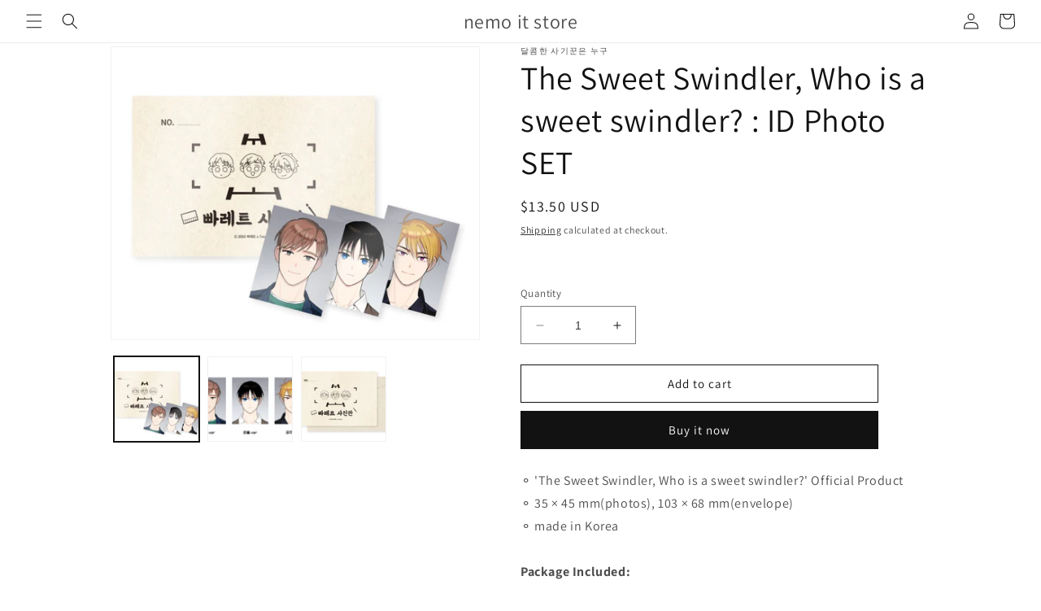

--- FILE ---
content_type: text/html; charset=utf-8
request_url: https://nemoitstore.com/products/who-is-a-sweet-swindler-id-photo-set
body_size: 46553
content:
<!doctype html>
<html class="no-js" lang="en">
  <head>
  <!-- miniOrange ContentRestriction SCRIPT START --><style>  
input[type=password] {
  width: 100%;
  padding: 12px 20px;
  margin: 8px 0;
  display: inline-block;
  border: 1px solid #ccc;
  box-sizing: border-box;
}

.mo-button {
  background-color: #000000;
  color: white;
  padding: 14px 20px;
  margin: 8px 0;
  border: none;
  cursor: pointer;
  width: 100%;
}

.mo-button:hover {
  opacity: 0.8;
}

.mo-container {
  padding: 16px;
}
#lockMessage {
   max-width: 100%;
   overflow-wrap: break-word;
}

@media (min-width: 768px) {
  .mo-container-body {
    margin: 0;
    display: flex;
    justify-content: center;
    align-items: center;
  }
   #lockMessage {
       max-width: 205px;
       overflow-wrap: break-word;
   }
}
</style>



<script>
function mo_getCookie(cookieName) {
    let cookie = {};
    document.cookie.split(";").forEach(function(el) {
      let [key,value] = el.split("=");
      cookie[key.trim()] = value;
    })
    return cookie[cookieName];
}
function mo_setCookie(name,value,days) {
  var expires = "";
  if (days) {
      var date = new Date();
      date.setTime(date.getTime() + (days*24*60*60*1000));
      expires = "; expires=" + date.toUTCString();
  }
  document.cookie = name + "=" + (value || "")  + expires + "; path=/";
}
function eraseCookie(name) {   
    document.cookie = name +'=; Path=/; Expires=Thu, 01 Jan 1970 00:00:01 GMT;';
}
</script>

<!-- miniOrange LOCK START _7825 -->

<!-- miniOrange LOCK END _7825 -->











<!-- miniOrange purchase-form Locks START -->

<!-- miniOrange LOCK START _7825 -->

<!-- miniOrange LOCK END _7825 --><!-- miniOrange purchase-form Locks END -->

<!-- miniOrange hide-prices Locks START -->
<!-- miniOrange hide-prices Locks END -->

<!-- miniOrange Priority Locks START -->
<!-- miniOrange Priority Locks END -->

<!-- miniOrange Unpriority Locks START -->
<!-- miniOrange Unpriority Locks END -->

<!-- miniOrange Priority-Whole-Website Locks START -->
<!-- miniOrange Priority-Whole-Website Locks END -->
<!-- miniOrange ContentRestriction SCRIPT END --> 
<script>window.performance && window.performance.mark && window.performance.mark('shopify.content_for_header.start');</script><meta id="shopify-digital-wallet" name="shopify-digital-wallet" content="/58666614979/digital_wallets/dialog">
<meta name="shopify-checkout-api-token" content="3ca1eb07b7d3958e450719c6fefbe6ac">
<meta id="in-context-paypal-metadata" data-shop-id="58666614979" data-venmo-supported="false" data-environment="production" data-locale="en_US" data-paypal-v4="true" data-currency="USD">
<link rel="alternate" hreflang="x-default" href="https://nemoitstore.com/products/who-is-a-sweet-swindler-id-photo-set">
<link rel="alternate" hreflang="en" href="https://nemoitstore.com/products/who-is-a-sweet-swindler-id-photo-set">
<link rel="alternate" hreflang="en-CA" href="https://nemoitstore.com/en-ca/products/who-is-a-sweet-swindler-id-photo-set">
<link rel="alternate" type="application/json+oembed" href="https://nemoitstore.com/products/who-is-a-sweet-swindler-id-photo-set.oembed">
<script async="async" src="/checkouts/internal/preloads.js?locale=en-US"></script>
<script id="shopify-features" type="application/json">{"accessToken":"3ca1eb07b7d3958e450719c6fefbe6ac","betas":["rich-media-storefront-analytics"],"domain":"nemoitstore.com","predictiveSearch":true,"shopId":58666614979,"locale":"en"}</script>
<script>var Shopify = Shopify || {};
Shopify.shop = "nemoit.myshopify.com";
Shopify.locale = "en";
Shopify.currency = {"active":"USD","rate":"1.0"};
Shopify.country = "US";
Shopify.theme = {"name":"Dawn","id":155208745275,"schema_name":"Dawn","schema_version":"10.0.0","theme_store_id":887,"role":"main"};
Shopify.theme.handle = "null";
Shopify.theme.style = {"id":null,"handle":null};
Shopify.cdnHost = "nemoitstore.com/cdn";
Shopify.routes = Shopify.routes || {};
Shopify.routes.root = "/";</script>
<script type="module">!function(o){(o.Shopify=o.Shopify||{}).modules=!0}(window);</script>
<script>!function(o){function n(){var o=[];function n(){o.push(Array.prototype.slice.apply(arguments))}return n.q=o,n}var t=o.Shopify=o.Shopify||{};t.loadFeatures=n(),t.autoloadFeatures=n()}(window);</script>
<script id="shop-js-analytics" type="application/json">{"pageType":"product"}</script>
<script defer="defer" async type="module" src="//nemoitstore.com/cdn/shopifycloud/shop-js/modules/v2/client.init-shop-cart-sync_BdyHc3Nr.en.esm.js"></script>
<script defer="defer" async type="module" src="//nemoitstore.com/cdn/shopifycloud/shop-js/modules/v2/chunk.common_Daul8nwZ.esm.js"></script>
<script type="module">
  await import("//nemoitstore.com/cdn/shopifycloud/shop-js/modules/v2/client.init-shop-cart-sync_BdyHc3Nr.en.esm.js");
await import("//nemoitstore.com/cdn/shopifycloud/shop-js/modules/v2/chunk.common_Daul8nwZ.esm.js");

  window.Shopify.SignInWithShop?.initShopCartSync?.({"fedCMEnabled":true,"windoidEnabled":true});

</script>
<script>(function() {
  var isLoaded = false;
  function asyncLoad() {
    if (isLoaded) return;
    isLoaded = true;
    var urls = ["https:\/\/call.chatra.io\/shopify?chatraId=9vC5iodgXQTdzGLaw\u0026shop=nemoit.myshopify.com","https:\/\/cdn.jsdelivr.net\/gh\/yunmuqing\/tab-1.0.0@latest\/TnneA4W36det67xK.js?shop=nemoit.myshopify.com","https:\/\/instafeed.nfcube.com\/cdn\/bd26dd7317e89905796c78f8b3debf54.js?shop=nemoit.myshopify.com","https:\/\/d2z2pb1qahxkbj.cloudfront.net\/v1.0\/srw.min.js?s=58666614979\u0026shop=nemoit.myshopify.com","https:\/\/pmslider.netlify.app\/preview.js?v=1\u0026shop=nemoit.myshopify.com","https:\/\/cdn2.ryviu.com\/v\/static\/js\/app.js?shop=nemoit.myshopify.com"];
    for (var i = 0; i < urls.length; i++) {
      var s = document.createElement('script');
      s.type = 'text/javascript';
      s.async = true;
      s.src = urls[i];
      var x = document.getElementsByTagName('script')[0];
      x.parentNode.insertBefore(s, x);
    }
  };
  if(window.attachEvent) {
    window.attachEvent('onload', asyncLoad);
  } else {
    window.addEventListener('load', asyncLoad, false);
  }
})();</script>
<script id="__st">var __st={"a":58666614979,"offset":-21600,"reqid":"9c1c8696-f286-4baa-95e3-5f2bea565e96-1769006583","pageurl":"nemoitstore.com\/products\/who-is-a-sweet-swindler-id-photo-set","u":"5b7048b9ec3d","p":"product","rtyp":"product","rid":7205824397507};</script>
<script>window.ShopifyPaypalV4VisibilityTracking = true;</script>
<script id="captcha-bootstrap">!function(){'use strict';const t='contact',e='account',n='new_comment',o=[[t,t],['blogs',n],['comments',n],[t,'customer']],c=[[e,'customer_login'],[e,'guest_login'],[e,'recover_customer_password'],[e,'create_customer']],r=t=>t.map((([t,e])=>`form[action*='/${t}']:not([data-nocaptcha='true']) input[name='form_type'][value='${e}']`)).join(','),a=t=>()=>t?[...document.querySelectorAll(t)].map((t=>t.form)):[];function s(){const t=[...o],e=r(t);return a(e)}const i='password',u='form_key',d=['recaptcha-v3-token','g-recaptcha-response','h-captcha-response',i],f=()=>{try{return window.sessionStorage}catch{return}},m='__shopify_v',_=t=>t.elements[u];function p(t,e,n=!1){try{const o=window.sessionStorage,c=JSON.parse(o.getItem(e)),{data:r}=function(t){const{data:e,action:n}=t;return t[m]||n?{data:e,action:n}:{data:t,action:n}}(c);for(const[e,n]of Object.entries(r))t.elements[e]&&(t.elements[e].value=n);n&&o.removeItem(e)}catch(o){console.error('form repopulation failed',{error:o})}}const l='form_type',E='cptcha';function T(t){t.dataset[E]=!0}const w=window,h=w.document,L='Shopify',v='ce_forms',y='captcha';let A=!1;((t,e)=>{const n=(g='f06e6c50-85a8-45c8-87d0-21a2b65856fe',I='https://cdn.shopify.com/shopifycloud/storefront-forms-hcaptcha/ce_storefront_forms_captcha_hcaptcha.v1.5.2.iife.js',D={infoText:'Protected by hCaptcha',privacyText:'Privacy',termsText:'Terms'},(t,e,n)=>{const o=w[L][v],c=o.bindForm;if(c)return c(t,g,e,D).then(n);var r;o.q.push([[t,g,e,D],n]),r=I,A||(h.body.append(Object.assign(h.createElement('script'),{id:'captcha-provider',async:!0,src:r})),A=!0)});var g,I,D;w[L]=w[L]||{},w[L][v]=w[L][v]||{},w[L][v].q=[],w[L][y]=w[L][y]||{},w[L][y].protect=function(t,e){n(t,void 0,e),T(t)},Object.freeze(w[L][y]),function(t,e,n,w,h,L){const[v,y,A,g]=function(t,e,n){const i=e?o:[],u=t?c:[],d=[...i,...u],f=r(d),m=r(i),_=r(d.filter((([t,e])=>n.includes(e))));return[a(f),a(m),a(_),s()]}(w,h,L),I=t=>{const e=t.target;return e instanceof HTMLFormElement?e:e&&e.form},D=t=>v().includes(t);t.addEventListener('submit',(t=>{const e=I(t);if(!e)return;const n=D(e)&&!e.dataset.hcaptchaBound&&!e.dataset.recaptchaBound,o=_(e),c=g().includes(e)&&(!o||!o.value);(n||c)&&t.preventDefault(),c&&!n&&(function(t){try{if(!f())return;!function(t){const e=f();if(!e)return;const n=_(t);if(!n)return;const o=n.value;o&&e.removeItem(o)}(t);const e=Array.from(Array(32),(()=>Math.random().toString(36)[2])).join('');!function(t,e){_(t)||t.append(Object.assign(document.createElement('input'),{type:'hidden',name:u})),t.elements[u].value=e}(t,e),function(t,e){const n=f();if(!n)return;const o=[...t.querySelectorAll(`input[type='${i}']`)].map((({name:t})=>t)),c=[...d,...o],r={};for(const[a,s]of new FormData(t).entries())c.includes(a)||(r[a]=s);n.setItem(e,JSON.stringify({[m]:1,action:t.action,data:r}))}(t,e)}catch(e){console.error('failed to persist form',e)}}(e),e.submit())}));const S=(t,e)=>{t&&!t.dataset[E]&&(n(t,e.some((e=>e===t))),T(t))};for(const o of['focusin','change'])t.addEventListener(o,(t=>{const e=I(t);D(e)&&S(e,y())}));const B=e.get('form_key'),M=e.get(l),P=B&&M;t.addEventListener('DOMContentLoaded',(()=>{const t=y();if(P)for(const e of t)e.elements[l].value===M&&p(e,B);[...new Set([...A(),...v().filter((t=>'true'===t.dataset.shopifyCaptcha))])].forEach((e=>S(e,t)))}))}(h,new URLSearchParams(w.location.search),n,t,e,['guest_login'])})(!0,!0)}();</script>
<script integrity="sha256-4kQ18oKyAcykRKYeNunJcIwy7WH5gtpwJnB7kiuLZ1E=" data-source-attribution="shopify.loadfeatures" defer="defer" src="//nemoitstore.com/cdn/shopifycloud/storefront/assets/storefront/load_feature-a0a9edcb.js" crossorigin="anonymous"></script>
<script data-source-attribution="shopify.dynamic_checkout.dynamic.init">var Shopify=Shopify||{};Shopify.PaymentButton=Shopify.PaymentButton||{isStorefrontPortableWallets:!0,init:function(){window.Shopify.PaymentButton.init=function(){};var t=document.createElement("script");t.src="https://nemoitstore.com/cdn/shopifycloud/portable-wallets/latest/portable-wallets.en.js",t.type="module",document.head.appendChild(t)}};
</script>
<script data-source-attribution="shopify.dynamic_checkout.buyer_consent">
  function portableWalletsHideBuyerConsent(e){var t=document.getElementById("shopify-buyer-consent"),n=document.getElementById("shopify-subscription-policy-button");t&&n&&(t.classList.add("hidden"),t.setAttribute("aria-hidden","true"),n.removeEventListener("click",e))}function portableWalletsShowBuyerConsent(e){var t=document.getElementById("shopify-buyer-consent"),n=document.getElementById("shopify-subscription-policy-button");t&&n&&(t.classList.remove("hidden"),t.removeAttribute("aria-hidden"),n.addEventListener("click",e))}window.Shopify?.PaymentButton&&(window.Shopify.PaymentButton.hideBuyerConsent=portableWalletsHideBuyerConsent,window.Shopify.PaymentButton.showBuyerConsent=portableWalletsShowBuyerConsent);
</script>
<script>
  function portableWalletsCleanup(e){e&&e.src&&console.error("Failed to load portable wallets script "+e.src);var t=document.querySelectorAll("shopify-accelerated-checkout .shopify-payment-button__skeleton, shopify-accelerated-checkout-cart .wallet-cart-button__skeleton"),e=document.getElementById("shopify-buyer-consent");for(let e=0;e<t.length;e++)t[e].remove();e&&e.remove()}function portableWalletsNotLoadedAsModule(e){e instanceof ErrorEvent&&"string"==typeof e.message&&e.message.includes("import.meta")&&"string"==typeof e.filename&&e.filename.includes("portable-wallets")&&(window.removeEventListener("error",portableWalletsNotLoadedAsModule),window.Shopify.PaymentButton.failedToLoad=e,"loading"===document.readyState?document.addEventListener("DOMContentLoaded",window.Shopify.PaymentButton.init):window.Shopify.PaymentButton.init())}window.addEventListener("error",portableWalletsNotLoadedAsModule);
</script>

<script type="module" src="https://nemoitstore.com/cdn/shopifycloud/portable-wallets/latest/portable-wallets.en.js" onError="portableWalletsCleanup(this)" crossorigin="anonymous"></script>
<script nomodule>
  document.addEventListener("DOMContentLoaded", portableWalletsCleanup);
</script>

<link id="shopify-accelerated-checkout-styles" rel="stylesheet" media="screen" href="https://nemoitstore.com/cdn/shopifycloud/portable-wallets/latest/accelerated-checkout-backwards-compat.css" crossorigin="anonymous">
<style id="shopify-accelerated-checkout-cart">
        #shopify-buyer-consent {
  margin-top: 1em;
  display: inline-block;
  width: 100%;
}

#shopify-buyer-consent.hidden {
  display: none;
}

#shopify-subscription-policy-button {
  background: none;
  border: none;
  padding: 0;
  text-decoration: underline;
  font-size: inherit;
  cursor: pointer;
}

#shopify-subscription-policy-button::before {
  box-shadow: none;
}

      </style>
<script id="sections-script" data-sections="header" defer="defer" src="//nemoitstore.com/cdn/shop/t/44/compiled_assets/scripts.js?v=11531"></script>
<script>window.performance && window.performance.mark && window.performance.mark('shopify.content_for_header.end');</script>
    <meta charset="utf-8">
    <meta http-equiv="X-UA-Compatible" content="IE=edge">
    <meta name="viewport" content="width=device-width,initial-scale=1">
    <meta name="theme-color" content="">
    <link rel="canonical" href="https://nemoitstore.com/products/who-is-a-sweet-swindler-id-photo-set"><link rel="preconnect" href="https://fonts.shopifycdn.com" crossorigin><title>
      The Sweet Swindler, Who is a sweet swindler? : ID Photo SET
 &ndash; nemo it store</title>

    
      <meta name="description" content="⚬ &#39;The Sweet Swindler, Who is a sweet swindler?&#39; Official Product⚬ 35 × 45 mm(photos), 103 × 68 mm(envelope)⚬ made in KoreaPackage Included:1 × ID Photo SET">
    

    

<meta property="og:site_name" content="nemo it store">
<meta property="og:url" content="https://nemoitstore.com/products/who-is-a-sweet-swindler-id-photo-set">
<meta property="og:title" content="The Sweet Swindler, Who is a sweet swindler? : ID Photo SET">
<meta property="og:type" content="product">
<meta property="og:description" content="⚬ &#39;The Sweet Swindler, Who is a sweet swindler?&#39; Official Product⚬ 35 × 45 mm(photos), 103 × 68 mm(envelope)⚬ made in KoreaPackage Included:1 × ID Photo SET"><meta property="og:image" content="http://nemoitstore.com/cdn/shop/products/1_aed1eca5-1503-430c-8a28-f242b3e55ca5.jpg?v=1648346989">
  <meta property="og:image:secure_url" content="https://nemoitstore.com/cdn/shop/products/1_aed1eca5-1503-430c-8a28-f242b3e55ca5.jpg?v=1648346989">
  <meta property="og:image:width" content="1019">
  <meta property="og:image:height" content="809"><meta property="og:price:amount" content="13.50">
  <meta property="og:price:currency" content="USD"><meta name="twitter:site" content="@semonemoinfo"><meta name="twitter:card" content="summary_large_image">
<meta name="twitter:title" content="The Sweet Swindler, Who is a sweet swindler? : ID Photo SET">
<meta name="twitter:description" content="⚬ &#39;The Sweet Swindler, Who is a sweet swindler?&#39; Official Product⚬ 35 × 45 mm(photos), 103 × 68 mm(envelope)⚬ made in KoreaPackage Included:1 × ID Photo SET">


    <script src="//nemoitstore.com/cdn/shop/t/44/assets/constants.js?v=58251544750838685771689739748" defer="defer"></script>
    <script src="//nemoitstore.com/cdn/shop/t/44/assets/pubsub.js?v=158357773527763999511689739748" defer="defer"></script>
    <script src="//nemoitstore.com/cdn/shop/t/44/assets/global.js?v=139248116715221171191689739748" defer="defer"></script><script src="//nemoitstore.com/cdn/shop/t/44/assets/animations.js?v=114255849464433187621689739747" defer="defer"></script><script>window.performance && window.performance.mark && window.performance.mark('shopify.content_for_header.start');</script><meta id="shopify-digital-wallet" name="shopify-digital-wallet" content="/58666614979/digital_wallets/dialog">
<meta name="shopify-checkout-api-token" content="3ca1eb07b7d3958e450719c6fefbe6ac">
<meta id="in-context-paypal-metadata" data-shop-id="58666614979" data-venmo-supported="false" data-environment="production" data-locale="en_US" data-paypal-v4="true" data-currency="USD">
<link rel="alternate" hreflang="x-default" href="https://nemoitstore.com/products/who-is-a-sweet-swindler-id-photo-set">
<link rel="alternate" hreflang="en" href="https://nemoitstore.com/products/who-is-a-sweet-swindler-id-photo-set">
<link rel="alternate" hreflang="en-CA" href="https://nemoitstore.com/en-ca/products/who-is-a-sweet-swindler-id-photo-set">
<link rel="alternate" type="application/json+oembed" href="https://nemoitstore.com/products/who-is-a-sweet-swindler-id-photo-set.oembed">
<script async="async" src="/checkouts/internal/preloads.js?locale=en-US"></script>
<script id="shopify-features" type="application/json">{"accessToken":"3ca1eb07b7d3958e450719c6fefbe6ac","betas":["rich-media-storefront-analytics"],"domain":"nemoitstore.com","predictiveSearch":true,"shopId":58666614979,"locale":"en"}</script>
<script>var Shopify = Shopify || {};
Shopify.shop = "nemoit.myshopify.com";
Shopify.locale = "en";
Shopify.currency = {"active":"USD","rate":"1.0"};
Shopify.country = "US";
Shopify.theme = {"name":"Dawn","id":155208745275,"schema_name":"Dawn","schema_version":"10.0.0","theme_store_id":887,"role":"main"};
Shopify.theme.handle = "null";
Shopify.theme.style = {"id":null,"handle":null};
Shopify.cdnHost = "nemoitstore.com/cdn";
Shopify.routes = Shopify.routes || {};
Shopify.routes.root = "/";</script>
<script type="module">!function(o){(o.Shopify=o.Shopify||{}).modules=!0}(window);</script>
<script>!function(o){function n(){var o=[];function n(){o.push(Array.prototype.slice.apply(arguments))}return n.q=o,n}var t=o.Shopify=o.Shopify||{};t.loadFeatures=n(),t.autoloadFeatures=n()}(window);</script>
<script id="shop-js-analytics" type="application/json">{"pageType":"product"}</script>
<script defer="defer" async type="module" src="//nemoitstore.com/cdn/shopifycloud/shop-js/modules/v2/client.init-shop-cart-sync_BdyHc3Nr.en.esm.js"></script>
<script defer="defer" async type="module" src="//nemoitstore.com/cdn/shopifycloud/shop-js/modules/v2/chunk.common_Daul8nwZ.esm.js"></script>
<script type="module">
  await import("//nemoitstore.com/cdn/shopifycloud/shop-js/modules/v2/client.init-shop-cart-sync_BdyHc3Nr.en.esm.js");
await import("//nemoitstore.com/cdn/shopifycloud/shop-js/modules/v2/chunk.common_Daul8nwZ.esm.js");

  window.Shopify.SignInWithShop?.initShopCartSync?.({"fedCMEnabled":true,"windoidEnabled":true});

</script>
<script>(function() {
  var isLoaded = false;
  function asyncLoad() {
    if (isLoaded) return;
    isLoaded = true;
    var urls = ["https:\/\/call.chatra.io\/shopify?chatraId=9vC5iodgXQTdzGLaw\u0026shop=nemoit.myshopify.com","https:\/\/cdn.jsdelivr.net\/gh\/yunmuqing\/tab-1.0.0@latest\/TnneA4W36det67xK.js?shop=nemoit.myshopify.com","https:\/\/instafeed.nfcube.com\/cdn\/bd26dd7317e89905796c78f8b3debf54.js?shop=nemoit.myshopify.com","https:\/\/d2z2pb1qahxkbj.cloudfront.net\/v1.0\/srw.min.js?s=58666614979\u0026shop=nemoit.myshopify.com","https:\/\/pmslider.netlify.app\/preview.js?v=1\u0026shop=nemoit.myshopify.com","https:\/\/cdn2.ryviu.com\/v\/static\/js\/app.js?shop=nemoit.myshopify.com"];
    for (var i = 0; i < urls.length; i++) {
      var s = document.createElement('script');
      s.type = 'text/javascript';
      s.async = true;
      s.src = urls[i];
      var x = document.getElementsByTagName('script')[0];
      x.parentNode.insertBefore(s, x);
    }
  };
  if(window.attachEvent) {
    window.attachEvent('onload', asyncLoad);
  } else {
    window.addEventListener('load', asyncLoad, false);
  }
})();</script>
<script id="__st">var __st={"a":58666614979,"offset":-21600,"reqid":"9c1c8696-f286-4baa-95e3-5f2bea565e96-1769006583","pageurl":"nemoitstore.com\/products\/who-is-a-sweet-swindler-id-photo-set","u":"5b7048b9ec3d","p":"product","rtyp":"product","rid":7205824397507};</script>
<script>window.ShopifyPaypalV4VisibilityTracking = true;</script>
<script id="captcha-bootstrap">!function(){'use strict';const t='contact',e='account',n='new_comment',o=[[t,t],['blogs',n],['comments',n],[t,'customer']],c=[[e,'customer_login'],[e,'guest_login'],[e,'recover_customer_password'],[e,'create_customer']],r=t=>t.map((([t,e])=>`form[action*='/${t}']:not([data-nocaptcha='true']) input[name='form_type'][value='${e}']`)).join(','),a=t=>()=>t?[...document.querySelectorAll(t)].map((t=>t.form)):[];function s(){const t=[...o],e=r(t);return a(e)}const i='password',u='form_key',d=['recaptcha-v3-token','g-recaptcha-response','h-captcha-response',i],f=()=>{try{return window.sessionStorage}catch{return}},m='__shopify_v',_=t=>t.elements[u];function p(t,e,n=!1){try{const o=window.sessionStorage,c=JSON.parse(o.getItem(e)),{data:r}=function(t){const{data:e,action:n}=t;return t[m]||n?{data:e,action:n}:{data:t,action:n}}(c);for(const[e,n]of Object.entries(r))t.elements[e]&&(t.elements[e].value=n);n&&o.removeItem(e)}catch(o){console.error('form repopulation failed',{error:o})}}const l='form_type',E='cptcha';function T(t){t.dataset[E]=!0}const w=window,h=w.document,L='Shopify',v='ce_forms',y='captcha';let A=!1;((t,e)=>{const n=(g='f06e6c50-85a8-45c8-87d0-21a2b65856fe',I='https://cdn.shopify.com/shopifycloud/storefront-forms-hcaptcha/ce_storefront_forms_captcha_hcaptcha.v1.5.2.iife.js',D={infoText:'Protected by hCaptcha',privacyText:'Privacy',termsText:'Terms'},(t,e,n)=>{const o=w[L][v],c=o.bindForm;if(c)return c(t,g,e,D).then(n);var r;o.q.push([[t,g,e,D],n]),r=I,A||(h.body.append(Object.assign(h.createElement('script'),{id:'captcha-provider',async:!0,src:r})),A=!0)});var g,I,D;w[L]=w[L]||{},w[L][v]=w[L][v]||{},w[L][v].q=[],w[L][y]=w[L][y]||{},w[L][y].protect=function(t,e){n(t,void 0,e),T(t)},Object.freeze(w[L][y]),function(t,e,n,w,h,L){const[v,y,A,g]=function(t,e,n){const i=e?o:[],u=t?c:[],d=[...i,...u],f=r(d),m=r(i),_=r(d.filter((([t,e])=>n.includes(e))));return[a(f),a(m),a(_),s()]}(w,h,L),I=t=>{const e=t.target;return e instanceof HTMLFormElement?e:e&&e.form},D=t=>v().includes(t);t.addEventListener('submit',(t=>{const e=I(t);if(!e)return;const n=D(e)&&!e.dataset.hcaptchaBound&&!e.dataset.recaptchaBound,o=_(e),c=g().includes(e)&&(!o||!o.value);(n||c)&&t.preventDefault(),c&&!n&&(function(t){try{if(!f())return;!function(t){const e=f();if(!e)return;const n=_(t);if(!n)return;const o=n.value;o&&e.removeItem(o)}(t);const e=Array.from(Array(32),(()=>Math.random().toString(36)[2])).join('');!function(t,e){_(t)||t.append(Object.assign(document.createElement('input'),{type:'hidden',name:u})),t.elements[u].value=e}(t,e),function(t,e){const n=f();if(!n)return;const o=[...t.querySelectorAll(`input[type='${i}']`)].map((({name:t})=>t)),c=[...d,...o],r={};for(const[a,s]of new FormData(t).entries())c.includes(a)||(r[a]=s);n.setItem(e,JSON.stringify({[m]:1,action:t.action,data:r}))}(t,e)}catch(e){console.error('failed to persist form',e)}}(e),e.submit())}));const S=(t,e)=>{t&&!t.dataset[E]&&(n(t,e.some((e=>e===t))),T(t))};for(const o of['focusin','change'])t.addEventListener(o,(t=>{const e=I(t);D(e)&&S(e,y())}));const B=e.get('form_key'),M=e.get(l),P=B&&M;t.addEventListener('DOMContentLoaded',(()=>{const t=y();if(P)for(const e of t)e.elements[l].value===M&&p(e,B);[...new Set([...A(),...v().filter((t=>'true'===t.dataset.shopifyCaptcha))])].forEach((e=>S(e,t)))}))}(h,new URLSearchParams(w.location.search),n,t,e,['guest_login'])})(!0,!0)}();</script>
<script integrity="sha256-4kQ18oKyAcykRKYeNunJcIwy7WH5gtpwJnB7kiuLZ1E=" data-source-attribution="shopify.loadfeatures" defer="defer" src="//nemoitstore.com/cdn/shopifycloud/storefront/assets/storefront/load_feature-a0a9edcb.js" crossorigin="anonymous"></script>
<script data-source-attribution="shopify.dynamic_checkout.dynamic.init">var Shopify=Shopify||{};Shopify.PaymentButton=Shopify.PaymentButton||{isStorefrontPortableWallets:!0,init:function(){window.Shopify.PaymentButton.init=function(){};var t=document.createElement("script");t.src="https://nemoitstore.com/cdn/shopifycloud/portable-wallets/latest/portable-wallets.en.js",t.type="module",document.head.appendChild(t)}};
</script>
<script data-source-attribution="shopify.dynamic_checkout.buyer_consent">
  function portableWalletsHideBuyerConsent(e){var t=document.getElementById("shopify-buyer-consent"),n=document.getElementById("shopify-subscription-policy-button");t&&n&&(t.classList.add("hidden"),t.setAttribute("aria-hidden","true"),n.removeEventListener("click",e))}function portableWalletsShowBuyerConsent(e){var t=document.getElementById("shopify-buyer-consent"),n=document.getElementById("shopify-subscription-policy-button");t&&n&&(t.classList.remove("hidden"),t.removeAttribute("aria-hidden"),n.addEventListener("click",e))}window.Shopify?.PaymentButton&&(window.Shopify.PaymentButton.hideBuyerConsent=portableWalletsHideBuyerConsent,window.Shopify.PaymentButton.showBuyerConsent=portableWalletsShowBuyerConsent);
</script>
<script>
  function portableWalletsCleanup(e){e&&e.src&&console.error("Failed to load portable wallets script "+e.src);var t=document.querySelectorAll("shopify-accelerated-checkout .shopify-payment-button__skeleton, shopify-accelerated-checkout-cart .wallet-cart-button__skeleton"),e=document.getElementById("shopify-buyer-consent");for(let e=0;e<t.length;e++)t[e].remove();e&&e.remove()}function portableWalletsNotLoadedAsModule(e){e instanceof ErrorEvent&&"string"==typeof e.message&&e.message.includes("import.meta")&&"string"==typeof e.filename&&e.filename.includes("portable-wallets")&&(window.removeEventListener("error",portableWalletsNotLoadedAsModule),window.Shopify.PaymentButton.failedToLoad=e,"loading"===document.readyState?document.addEventListener("DOMContentLoaded",window.Shopify.PaymentButton.init):window.Shopify.PaymentButton.init())}window.addEventListener("error",portableWalletsNotLoadedAsModule);
</script>

<script type="module" src="https://nemoitstore.com/cdn/shopifycloud/portable-wallets/latest/portable-wallets.en.js" onError="portableWalletsCleanup(this)" crossorigin="anonymous"></script>
<script nomodule>
  document.addEventListener("DOMContentLoaded", portableWalletsCleanup);
</script>

<!-- placeholder 77a3e6c0c3c8135d --><script>window.performance && window.performance.mark && window.performance.mark('shopify.content_for_header.end');</script>


    <style data-shopify>
      @font-face {
  font-family: Assistant;
  font-weight: 400;
  font-style: normal;
  font-display: swap;
  src: url("//nemoitstore.com/cdn/fonts/assistant/assistant_n4.9120912a469cad1cc292572851508ca49d12e768.woff2") format("woff2"),
       url("//nemoitstore.com/cdn/fonts/assistant/assistant_n4.6e9875ce64e0fefcd3f4446b7ec9036b3ddd2985.woff") format("woff");
}

      @font-face {
  font-family: Assistant;
  font-weight: 700;
  font-style: normal;
  font-display: swap;
  src: url("//nemoitstore.com/cdn/fonts/assistant/assistant_n7.bf44452348ec8b8efa3aa3068825305886b1c83c.woff2") format("woff2"),
       url("//nemoitstore.com/cdn/fonts/assistant/assistant_n7.0c887fee83f6b3bda822f1150b912c72da0f7b64.woff") format("woff");
}

      
      
      @font-face {
  font-family: Assistant;
  font-weight: 400;
  font-style: normal;
  font-display: swap;
  src: url("//nemoitstore.com/cdn/fonts/assistant/assistant_n4.9120912a469cad1cc292572851508ca49d12e768.woff2") format("woff2"),
       url("//nemoitstore.com/cdn/fonts/assistant/assistant_n4.6e9875ce64e0fefcd3f4446b7ec9036b3ddd2985.woff") format("woff");
}


      
        :root,
        .color-background-1 {
          --color-background: 255,255,255;
        
          --gradient-background: #ffffff;
        
        --color-foreground: 18,18,18;
        --color-shadow: 18,18,18;
        --color-button: 18,18,18;
        --color-button-text: 255,255,255;
        --color-secondary-button: 255,255,255;
        --color-secondary-button-text: 18,18,18;
        --color-link: 18,18,18;
        --color-badge-foreground: 18,18,18;
        --color-badge-background: 255,255,255;
        --color-badge-border: 18,18,18;
        --payment-terms-background-color: rgb(255 255 255);
      }
      
        
        .color-background-2 {
          --color-background: 243,243,243;
        
          --gradient-background: #f3f3f3;
        
        --color-foreground: 18,18,18;
        --color-shadow: 18,18,18;
        --color-button: 18,18,18;
        --color-button-text: 243,243,243;
        --color-secondary-button: 243,243,243;
        --color-secondary-button-text: 18,18,18;
        --color-link: 18,18,18;
        --color-badge-foreground: 18,18,18;
        --color-badge-background: 243,243,243;
        --color-badge-border: 18,18,18;
        --payment-terms-background-color: rgb(243 243 243);
      }
      
        
        .color-inverse {
          --color-background: 36,40,51;
        
          --gradient-background: #242833;
        
        --color-foreground: 255,255,255;
        --color-shadow: 18,18,18;
        --color-button: 255,255,255;
        --color-button-text: 0,0,0;
        --color-secondary-button: 36,40,51;
        --color-secondary-button-text: 255,255,255;
        --color-link: 255,255,255;
        --color-badge-foreground: 255,255,255;
        --color-badge-background: 36,40,51;
        --color-badge-border: 255,255,255;
        --payment-terms-background-color: rgb(36 40 51);
      }
      
        
        .color-accent-1 {
          --color-background: 18,18,18;
        
          --gradient-background: #121212;
        
        --color-foreground: 255,255,255;
        --color-shadow: 18,18,18;
        --color-button: 255,255,255;
        --color-button-text: 18,18,18;
        --color-secondary-button: 18,18,18;
        --color-secondary-button-text: 255,255,255;
        --color-link: 255,255,255;
        --color-badge-foreground: 255,255,255;
        --color-badge-background: 18,18,18;
        --color-badge-border: 255,255,255;
        --payment-terms-background-color: rgb(18 18 18);
      }
      
        
        .color-accent-2 {
          --color-background: 51,79,180;
        
          --gradient-background: #334fb4;
        
        --color-foreground: 255,255,255;
        --color-shadow: 18,18,18;
        --color-button: 255,255,255;
        --color-button-text: 51,79,180;
        --color-secondary-button: 51,79,180;
        --color-secondary-button-text: 255,255,255;
        --color-link: 255,255,255;
        --color-badge-foreground: 255,255,255;
        --color-badge-background: 51,79,180;
        --color-badge-border: 255,255,255;
        --payment-terms-background-color: rgb(51 79 180);
      }
      

      body, .color-background-1, .color-background-2, .color-inverse, .color-accent-1, .color-accent-2 {
        color: rgba(var(--color-foreground), 0.75);
        background-color: rgb(var(--color-background));
      }

      :root {
        --font-body-family: Assistant, sans-serif;
        --font-body-style: normal;
        --font-body-weight: 400;
        --font-body-weight-bold: 700;

        --font-heading-family: Assistant, sans-serif;
        --font-heading-style: normal;
        --font-heading-weight: 400;

        --font-body-scale: 1.0;
        --font-heading-scale: 1.0;

        --media-padding: px;
        --media-border-opacity: 0.05;
        --media-border-width: 1px;
        --media-radius: 0px;
        --media-shadow-opacity: 0.0;
        --media-shadow-horizontal-offset: 0px;
        --media-shadow-vertical-offset: 4px;
        --media-shadow-blur-radius: 5px;
        --media-shadow-visible: 0;

        --page-width: 110rem;
        --page-width-margin: 0rem;

        --product-card-image-padding: 0.0rem;
        --product-card-corner-radius: 0.0rem;
        --product-card-text-alignment: left;
        --product-card-border-width: 0.0rem;
        --product-card-border-opacity: 0.1;
        --product-card-shadow-opacity: 0.0;
        --product-card-shadow-visible: 0;
        --product-card-shadow-horizontal-offset: 0.0rem;
        --product-card-shadow-vertical-offset: 0.4rem;
        --product-card-shadow-blur-radius: 0.5rem;

        --collection-card-image-padding: 0.0rem;
        --collection-card-corner-radius: 0.0rem;
        --collection-card-text-alignment: left;
        --collection-card-border-width: 0.0rem;
        --collection-card-border-opacity: 0.1;
        --collection-card-shadow-opacity: 0.0;
        --collection-card-shadow-visible: 0;
        --collection-card-shadow-horizontal-offset: 0.0rem;
        --collection-card-shadow-vertical-offset: 0.4rem;
        --collection-card-shadow-blur-radius: 0.5rem;

        --blog-card-image-padding: 0.0rem;
        --blog-card-corner-radius: 0.0rem;
        --blog-card-text-alignment: left;
        --blog-card-border-width: 0.0rem;
        --blog-card-border-opacity: 0.1;
        --blog-card-shadow-opacity: 0.0;
        --blog-card-shadow-visible: 0;
        --blog-card-shadow-horizontal-offset: 0.0rem;
        --blog-card-shadow-vertical-offset: 0.4rem;
        --blog-card-shadow-blur-radius: 0.5rem;

        --badge-corner-radius: 4.0rem;

        --popup-border-width: 1px;
        --popup-border-opacity: 0.1;
        --popup-corner-radius: 0px;
        --popup-shadow-opacity: 0.0;
        --popup-shadow-horizontal-offset: 0px;
        --popup-shadow-vertical-offset: 4px;
        --popup-shadow-blur-radius: 5px;

        --drawer-border-width: 1px;
        --drawer-border-opacity: 0.1;
        --drawer-shadow-opacity: 0.0;
        --drawer-shadow-horizontal-offset: 0px;
        --drawer-shadow-vertical-offset: 4px;
        --drawer-shadow-blur-radius: 5px;

        --spacing-sections-desktop: 0px;
        --spacing-sections-mobile: 0px;

        --grid-desktop-vertical-spacing: 8px;
        --grid-desktop-horizontal-spacing: 8px;
        --grid-mobile-vertical-spacing: 4px;
        --grid-mobile-horizontal-spacing: 4px;

        --text-boxes-border-opacity: 0.1;
        --text-boxes-border-width: 0px;
        --text-boxes-radius: 0px;
        --text-boxes-shadow-opacity: 0.0;
        --text-boxes-shadow-visible: 0;
        --text-boxes-shadow-horizontal-offset: 0px;
        --text-boxes-shadow-vertical-offset: 4px;
        --text-boxes-shadow-blur-radius: 5px;

        --buttons-radius: 0px;
        --buttons-radius-outset: 0px;
        --buttons-border-width: 1px;
        --buttons-border-opacity: 1.0;
        --buttons-shadow-opacity: 0.0;
        --buttons-shadow-visible: 0;
        --buttons-shadow-horizontal-offset: 0px;
        --buttons-shadow-vertical-offset: 4px;
        --buttons-shadow-blur-radius: 5px;
        --buttons-border-offset: 0px;

        --inputs-radius: 0px;
        --inputs-border-width: 1px;
        --inputs-border-opacity: 0.55;
        --inputs-shadow-opacity: 0.0;
        --inputs-shadow-horizontal-offset: 0px;
        --inputs-margin-offset: 0px;
        --inputs-shadow-vertical-offset: 4px;
        --inputs-shadow-blur-radius: 5px;
        --inputs-radius-outset: 0px;

        --variant-pills-radius: 40px;
        --variant-pills-border-width: 1px;
        --variant-pills-border-opacity: 0.55;
        --variant-pills-shadow-opacity: 0.0;
        --variant-pills-shadow-horizontal-offset: 0px;
        --variant-pills-shadow-vertical-offset: 4px;
        --variant-pills-shadow-blur-radius: 5px;
      }

      *,
      *::before,
      *::after {
        box-sizing: inherit;
      }

      html {
        box-sizing: border-box;
        font-size: calc(var(--font-body-scale) * 62.5%);
        height: 100%;
      }

      body {
        display: grid;
        grid-template-rows: auto auto 1fr auto;
        grid-template-columns: 100%;
        min-height: 100%;
        margin: 0;
        font-size: 1.5rem;
        letter-spacing: 0.06rem;
        line-height: calc(1 + 0.8 / var(--font-body-scale));
        font-family: var(--font-body-family);
        font-style: var(--font-body-style);
        font-weight: var(--font-body-weight);
      }

      @media screen and (min-width: 750px) {
        body {
          font-size: 1.6rem;
        }
      }
    </style>

    <link href="//nemoitstore.com/cdn/shop/t/44/assets/base.css?v=117828829876360325261689739747" rel="stylesheet" type="text/css" media="all" />
<link rel="preload" as="font" href="//nemoitstore.com/cdn/fonts/assistant/assistant_n4.9120912a469cad1cc292572851508ca49d12e768.woff2" type="font/woff2" crossorigin><link rel="preload" as="font" href="//nemoitstore.com/cdn/fonts/assistant/assistant_n4.9120912a469cad1cc292572851508ca49d12e768.woff2" type="font/woff2" crossorigin><link
        rel="stylesheet"
        href="//nemoitstore.com/cdn/shop/t/44/assets/component-predictive-search.css?v=118923337488134913561689739748"
        media="print"
        onload="this.media='all'"
      ><script>
      document.documentElement.className = document.documentElement.className.replace('no-js', 'js');
      if (Shopify.designMode) {
        document.documentElement.classList.add('shopify-design-mode');
      }
    </script>
  


<!-- BEGIN app block: shopify://apps/ryviu-product-reviews-app/blocks/ryviu-js/807ad6ed-1a6a-4559-abea-ed062858d9da -->
<script>
  // RYVIU APP :: Settings
  var ryviu_global_settings = {"form":{"required":"Please enter required fields","addPhotos":"Upload Photos","showTitle":true,"titleForm":"Rate Us","titleName":"Your Name","acceptFile":"Accept .jpg, .png and max 2MB each","colorInput":"#464646","colorTitle":"#696969","noticeName":"Your name is required field","titleEmail":"Your Email","titleReply":"Replies","autoPublish":true,"buttonReply":"Submit","colorNotice":"#dd2c00","colorSubmit":"#ffffff","noticeEmail":"Your email is required and valid email","qualityText":"Quality*","titleSubmit":"Submit Your Review","titleComment":"Comment","titleSubject":"Review Title","titleSuccess":"Thank you! Your review is submited.","colorStarForm":"#ececec","commentButton":"Comment","noticeSubject":"Title is required field","showtitleForm":true,"errorSentReply":"Can not send your reply.","titleMessenger":"Review Content","noticeMessenger":"Your review is required field","placeholderName":"John Smith","productNotFound":"Not Found","starActivecolor":"#fdbc00","titleReplyWrite":"Write a reply","backgroundSubmit":"#00aeef","placeholderEmail":"example@yourdomain.com","buttonCancelReply":"Cancel","placeholderSubject":"Look great","replyIsunderReivew":"Your reply is under review.","titleWriteEmailForm":"Rating","placeholderMessenger":"Write something","titleFormReviewEmail":"Leave feedback","loadAfterContentLoaded":true,"placeholderCommentMessenger":"Write something"},"questions":{"by_text":"Author","of_text":"of","on_text":"am","des_form":"Ask a question to the community here","approving":false,"name_form":"Your Name","email_form":"Your E-Mail Adresse","input_text":"Have a question? Search for answers","shop_owner":"NEMO, owner","title_form":"No answer found?","answer_form":"Your answers","answer_text":"Answer question","newest_text":"Latest New","notice_form":"Complete before submitting","submit_form":"Send a question to NEMO","helpful_text":"Most helpful","showing_text":"Show","question_form":"Your question","titleCustomer":"","community_text":"Ask the community here","questions_text":"questions","title_answer_form":"Answer question","ask_community_text":"Ask the community","questions_per_page":10,"show_form_question":false,"submit_answer_form":"Send a reply","write_question_text":"Ask a question","question_answer_form":"Question","placeholder_answer_form":"Answer is a required field!","placeholder_question_form":"Question is a required field!"},"targetLang":"en","review_widget":{"star":1,"style":"style2","title":true,"byText":"By","ofText":"of","tstar1":"Terrible","tstar2":"Poor","tstar3":"Average","tstar4":"Very Good","tstar5":"Excellent","average":"Average","hasOnly":"Has one","nostars":false,"nowrite":false,"seeLess":"See less","seeMore":"See more","hideFlag":true,"hidedate":false,"loadMore":"Load more","noavatar":false,"noreview":true,"order_by":"late","showFull":true,"showText":"Show:","showspam":true,"starText":"Star","thankYou":"Thank you!","clearText":"All","clear_all":"Clear all","noReviews":"No reviews","outofText":"out of","random_to":20,"replyText":"reply","ryplyText":"Comment","starStyle":"style1","starcolor":"#e6e6e6","starsText":"stars","boostPopup":false,"colorTitle":"#6c8187","colorWrite":"#ffffff","customDate":"dd\/MM\/yy","dateSelect":"dateDefaut","helpulText":"Is this helpful?","latestText":"Latest","nolastname":false,"oldestText":"Oldest","paddingTop":"0","reviewText":"review","sortbyText":"Sort by:","starHeight":11,"titleWrite":"Write a review","borderColor":"#ffffff","borderStyle":"none","borderWidth":"0","colorAvatar":"#f8f8f8","filter_list":"Filter","firstReview":"Write a first review now","paddingLeft":"0","random_from":0,"repliesText":"replies","reviewsText":"reviews","showingText":"Showing","disableReply":false,"filter_photo":"With photos","oneColMobile":true,"paddingRight":"0","payment_type":"Monthly","textNotFound":"No results found.","textVerified":"Verified Purchase","colorVerified":"#05d92d","customer_name":"show_short","disableHelpul":true,"disableWidget":false,"filter_review":"Filter","paddingBottom":"0","titleCustomer":"Customer Reviews","customerPhotos":"Customer Photos","featureSidebar":false,"filter_replies":"With replies","filter_reviews":"all","imagesSortText":"Images","submitDoneText":"Your review has been submitted.","autoHeightImage":false,"backgroundRyviu":"transparent","backgroundWrite":"#ffb102","defaultSortText":"Default","disablePurchase":true,"reviewTotalText":"Review","starActiveStyle":"style1","starActivecolor":"#fdbc00","submitErrorText":"Can not send your review.","emptyDescription":"There are no reviews.","mostLikeSortText":"Most likes","noPaddingMasonry":true,"noticeWriteFirst":"Be the first to","reviewTotalTexts":"Reviews","hideFeatureShowMore":false,"show_title_customer":true,"filter_reviews_local":"US"},"design_settings":{"date":"timeago","sort":"late","paging":"load_more","showing":30,"webFont":"Default","url_shop":"nemoitstore.com","approving":false,"colection":true,"no_number":false,"no_review":true,"defautDate":"timeago","defaultDate":"timeago","webFontSize":12,"client_theme":"masonry","no_lazy_show":false,"verify_reply":true,"client_header":"HeaderV4","verify_review":true,"reviews_per_page":"10","aimgs":false}};
  var ryviu_version = '2';
  if (typeof Shopify !== 'undefined' && Shopify.designMode && document.documentElement) {
    document.documentElement.classList.add('ryviu-shopify-mode');
  }
</script>



<!-- END app block --><link href="https://cdn.shopify.com/extensions/019bc5a6-322f-7ef6-9b8d-db489610fd75/ryviu-theme-extension-71/assets/widget.css" rel="stylesheet" type="text/css" media="all">
<link href="https://monorail-edge.shopifysvc.com" rel="dns-prefetch">
<script>(function(){if ("sendBeacon" in navigator && "performance" in window) {try {var session_token_from_headers = performance.getEntriesByType('navigation')[0].serverTiming.find(x => x.name == '_s').description;} catch {var session_token_from_headers = undefined;}var session_cookie_matches = document.cookie.match(/_shopify_s=([^;]*)/);var session_token_from_cookie = session_cookie_matches && session_cookie_matches.length === 2 ? session_cookie_matches[1] : "";var session_token = session_token_from_headers || session_token_from_cookie || "";function handle_abandonment_event(e) {var entries = performance.getEntries().filter(function(entry) {return /monorail-edge.shopifysvc.com/.test(entry.name);});if (!window.abandonment_tracked && entries.length === 0) {window.abandonment_tracked = true;var currentMs = Date.now();var navigation_start = performance.timing.navigationStart;var payload = {shop_id: 58666614979,url: window.location.href,navigation_start,duration: currentMs - navigation_start,session_token,page_type: "product"};window.navigator.sendBeacon("https://monorail-edge.shopifysvc.com/v1/produce", JSON.stringify({schema_id: "online_store_buyer_site_abandonment/1.1",payload: payload,metadata: {event_created_at_ms: currentMs,event_sent_at_ms: currentMs}}));}}window.addEventListener('pagehide', handle_abandonment_event);}}());</script>
<script id="web-pixels-manager-setup">(function e(e,d,r,n,o){if(void 0===o&&(o={}),!Boolean(null===(a=null===(i=window.Shopify)||void 0===i?void 0:i.analytics)||void 0===a?void 0:a.replayQueue)){var i,a;window.Shopify=window.Shopify||{};var t=window.Shopify;t.analytics=t.analytics||{};var s=t.analytics;s.replayQueue=[],s.publish=function(e,d,r){return s.replayQueue.push([e,d,r]),!0};try{self.performance.mark("wpm:start")}catch(e){}var l=function(){var e={modern:/Edge?\/(1{2}[4-9]|1[2-9]\d|[2-9]\d{2}|\d{4,})\.\d+(\.\d+|)|Firefox\/(1{2}[4-9]|1[2-9]\d|[2-9]\d{2}|\d{4,})\.\d+(\.\d+|)|Chrom(ium|e)\/(9{2}|\d{3,})\.\d+(\.\d+|)|(Maci|X1{2}).+ Version\/(15\.\d+|(1[6-9]|[2-9]\d|\d{3,})\.\d+)([,.]\d+|)( \(\w+\)|)( Mobile\/\w+|) Safari\/|Chrome.+OPR\/(9{2}|\d{3,})\.\d+\.\d+|(CPU[ +]OS|iPhone[ +]OS|CPU[ +]iPhone|CPU IPhone OS|CPU iPad OS)[ +]+(15[._]\d+|(1[6-9]|[2-9]\d|\d{3,})[._]\d+)([._]\d+|)|Android:?[ /-](13[3-9]|1[4-9]\d|[2-9]\d{2}|\d{4,})(\.\d+|)(\.\d+|)|Android.+Firefox\/(13[5-9]|1[4-9]\d|[2-9]\d{2}|\d{4,})\.\d+(\.\d+|)|Android.+Chrom(ium|e)\/(13[3-9]|1[4-9]\d|[2-9]\d{2}|\d{4,})\.\d+(\.\d+|)|SamsungBrowser\/([2-9]\d|\d{3,})\.\d+/,legacy:/Edge?\/(1[6-9]|[2-9]\d|\d{3,})\.\d+(\.\d+|)|Firefox\/(5[4-9]|[6-9]\d|\d{3,})\.\d+(\.\d+|)|Chrom(ium|e)\/(5[1-9]|[6-9]\d|\d{3,})\.\d+(\.\d+|)([\d.]+$|.*Safari\/(?![\d.]+ Edge\/[\d.]+$))|(Maci|X1{2}).+ Version\/(10\.\d+|(1[1-9]|[2-9]\d|\d{3,})\.\d+)([,.]\d+|)( \(\w+\)|)( Mobile\/\w+|) Safari\/|Chrome.+OPR\/(3[89]|[4-9]\d|\d{3,})\.\d+\.\d+|(CPU[ +]OS|iPhone[ +]OS|CPU[ +]iPhone|CPU IPhone OS|CPU iPad OS)[ +]+(10[._]\d+|(1[1-9]|[2-9]\d|\d{3,})[._]\d+)([._]\d+|)|Android:?[ /-](13[3-9]|1[4-9]\d|[2-9]\d{2}|\d{4,})(\.\d+|)(\.\d+|)|Mobile Safari.+OPR\/([89]\d|\d{3,})\.\d+\.\d+|Android.+Firefox\/(13[5-9]|1[4-9]\d|[2-9]\d{2}|\d{4,})\.\d+(\.\d+|)|Android.+Chrom(ium|e)\/(13[3-9]|1[4-9]\d|[2-9]\d{2}|\d{4,})\.\d+(\.\d+|)|Android.+(UC? ?Browser|UCWEB|U3)[ /]?(15\.([5-9]|\d{2,})|(1[6-9]|[2-9]\d|\d{3,})\.\d+)\.\d+|SamsungBrowser\/(5\.\d+|([6-9]|\d{2,})\.\d+)|Android.+MQ{2}Browser\/(14(\.(9|\d{2,})|)|(1[5-9]|[2-9]\d|\d{3,})(\.\d+|))(\.\d+|)|K[Aa][Ii]OS\/(3\.\d+|([4-9]|\d{2,})\.\d+)(\.\d+|)/},d=e.modern,r=e.legacy,n=navigator.userAgent;return n.match(d)?"modern":n.match(r)?"legacy":"unknown"}(),u="modern"===l?"modern":"legacy",c=(null!=n?n:{modern:"",legacy:""})[u],f=function(e){return[e.baseUrl,"/wpm","/b",e.hashVersion,"modern"===e.buildTarget?"m":"l",".js"].join("")}({baseUrl:d,hashVersion:r,buildTarget:u}),m=function(e){var d=e.version,r=e.bundleTarget,n=e.surface,o=e.pageUrl,i=e.monorailEndpoint;return{emit:function(e){var a=e.status,t=e.errorMsg,s=(new Date).getTime(),l=JSON.stringify({metadata:{event_sent_at_ms:s},events:[{schema_id:"web_pixels_manager_load/3.1",payload:{version:d,bundle_target:r,page_url:o,status:a,surface:n,error_msg:t},metadata:{event_created_at_ms:s}}]});if(!i)return console&&console.warn&&console.warn("[Web Pixels Manager] No Monorail endpoint provided, skipping logging."),!1;try{return self.navigator.sendBeacon.bind(self.navigator)(i,l)}catch(e){}var u=new XMLHttpRequest;try{return u.open("POST",i,!0),u.setRequestHeader("Content-Type","text/plain"),u.send(l),!0}catch(e){return console&&console.warn&&console.warn("[Web Pixels Manager] Got an unhandled error while logging to Monorail."),!1}}}}({version:r,bundleTarget:l,surface:e.surface,pageUrl:self.location.href,monorailEndpoint:e.monorailEndpoint});try{o.browserTarget=l,function(e){var d=e.src,r=e.async,n=void 0===r||r,o=e.onload,i=e.onerror,a=e.sri,t=e.scriptDataAttributes,s=void 0===t?{}:t,l=document.createElement("script"),u=document.querySelector("head"),c=document.querySelector("body");if(l.async=n,l.src=d,a&&(l.integrity=a,l.crossOrigin="anonymous"),s)for(var f in s)if(Object.prototype.hasOwnProperty.call(s,f))try{l.dataset[f]=s[f]}catch(e){}if(o&&l.addEventListener("load",o),i&&l.addEventListener("error",i),u)u.appendChild(l);else{if(!c)throw new Error("Did not find a head or body element to append the script");c.appendChild(l)}}({src:f,async:!0,onload:function(){if(!function(){var e,d;return Boolean(null===(d=null===(e=window.Shopify)||void 0===e?void 0:e.analytics)||void 0===d?void 0:d.initialized)}()){var d=window.webPixelsManager.init(e)||void 0;if(d){var r=window.Shopify.analytics;r.replayQueue.forEach((function(e){var r=e[0],n=e[1],o=e[2];d.publishCustomEvent(r,n,o)})),r.replayQueue=[],r.publish=d.publishCustomEvent,r.visitor=d.visitor,r.initialized=!0}}},onerror:function(){return m.emit({status:"failed",errorMsg:"".concat(f," has failed to load")})},sri:function(e){var d=/^sha384-[A-Za-z0-9+/=]+$/;return"string"==typeof e&&d.test(e)}(c)?c:"",scriptDataAttributes:o}),m.emit({status:"loading"})}catch(e){m.emit({status:"failed",errorMsg:(null==e?void 0:e.message)||"Unknown error"})}}})({shopId: 58666614979,storefrontBaseUrl: "https://nemoitstore.com",extensionsBaseUrl: "https://extensions.shopifycdn.com/cdn/shopifycloud/web-pixels-manager",monorailEndpoint: "https://monorail-edge.shopifysvc.com/unstable/produce_batch",surface: "storefront-renderer",enabledBetaFlags: ["2dca8a86"],webPixelsConfigList: [{"id":"shopify-app-pixel","configuration":"{}","eventPayloadVersion":"v1","runtimeContext":"STRICT","scriptVersion":"0450","apiClientId":"shopify-pixel","type":"APP","privacyPurposes":["ANALYTICS","MARKETING"]},{"id":"shopify-custom-pixel","eventPayloadVersion":"v1","runtimeContext":"LAX","scriptVersion":"0450","apiClientId":"shopify-pixel","type":"CUSTOM","privacyPurposes":["ANALYTICS","MARKETING"]}],isMerchantRequest: false,initData: {"shop":{"name":"nemo it store","paymentSettings":{"currencyCode":"USD"},"myshopifyDomain":"nemoit.myshopify.com","countryCode":"KR","storefrontUrl":"https:\/\/nemoitstore.com"},"customer":null,"cart":null,"checkout":null,"productVariants":[{"price":{"amount":13.5,"currencyCode":"USD"},"product":{"title":"The Sweet Swindler, Who is a sweet swindler? : ID Photo SET","vendor":"달콤한 사기꾼은 누구","id":"7205824397507","untranslatedTitle":"The Sweet Swindler, Who is a sweet swindler? : ID Photo SET","url":"\/products\/who-is-a-sweet-swindler-id-photo-set","type":""},"id":"41644462571715","image":{"src":"\/\/nemoitstore.com\/cdn\/shop\/products\/1_aed1eca5-1503-430c-8a28-f242b3e55ca5.jpg?v=1648346989"},"sku":"투니크-달콤한 사기꾼은 누구? - 증명사진 각 2매입","title":"Default Title","untranslatedTitle":"Default Title"}],"purchasingCompany":null},},"https://nemoitstore.com/cdn","fcfee988w5aeb613cpc8e4bc33m6693e112",{"modern":"","legacy":""},{"shopId":"58666614979","storefrontBaseUrl":"https:\/\/nemoitstore.com","extensionBaseUrl":"https:\/\/extensions.shopifycdn.com\/cdn\/shopifycloud\/web-pixels-manager","surface":"storefront-renderer","enabledBetaFlags":"[\"2dca8a86\"]","isMerchantRequest":"false","hashVersion":"fcfee988w5aeb613cpc8e4bc33m6693e112","publish":"custom","events":"[[\"page_viewed\",{}],[\"product_viewed\",{\"productVariant\":{\"price\":{\"amount\":13.5,\"currencyCode\":\"USD\"},\"product\":{\"title\":\"The Sweet Swindler, Who is a sweet swindler? : ID Photo SET\",\"vendor\":\"달콤한 사기꾼은 누구\",\"id\":\"7205824397507\",\"untranslatedTitle\":\"The Sweet Swindler, Who is a sweet swindler? : ID Photo SET\",\"url\":\"\/products\/who-is-a-sweet-swindler-id-photo-set\",\"type\":\"\"},\"id\":\"41644462571715\",\"image\":{\"src\":\"\/\/nemoitstore.com\/cdn\/shop\/products\/1_aed1eca5-1503-430c-8a28-f242b3e55ca5.jpg?v=1648346989\"},\"sku\":\"투니크-달콤한 사기꾼은 누구? - 증명사진 각 2매입\",\"title\":\"Default Title\",\"untranslatedTitle\":\"Default Title\"}}]]"});</script><script>
  window.ShopifyAnalytics = window.ShopifyAnalytics || {};
  window.ShopifyAnalytics.meta = window.ShopifyAnalytics.meta || {};
  window.ShopifyAnalytics.meta.currency = 'USD';
  var meta = {"product":{"id":7205824397507,"gid":"gid:\/\/shopify\/Product\/7205824397507","vendor":"달콤한 사기꾼은 누구","type":"","handle":"who-is-a-sweet-swindler-id-photo-set","variants":[{"id":41644462571715,"price":1350,"name":"The Sweet Swindler, Who is a sweet swindler? : ID Photo SET","public_title":null,"sku":"투니크-달콤한 사기꾼은 누구? - 증명사진 각 2매입"}],"remote":false},"page":{"pageType":"product","resourceType":"product","resourceId":7205824397507,"requestId":"9c1c8696-f286-4baa-95e3-5f2bea565e96-1769006583"}};
  for (var attr in meta) {
    window.ShopifyAnalytics.meta[attr] = meta[attr];
  }
</script>
<script class="analytics">
  (function () {
    var customDocumentWrite = function(content) {
      var jquery = null;

      if (window.jQuery) {
        jquery = window.jQuery;
      } else if (window.Checkout && window.Checkout.$) {
        jquery = window.Checkout.$;
      }

      if (jquery) {
        jquery('body').append(content);
      }
    };

    var hasLoggedConversion = function(token) {
      if (token) {
        return document.cookie.indexOf('loggedConversion=' + token) !== -1;
      }
      return false;
    }

    var setCookieIfConversion = function(token) {
      if (token) {
        var twoMonthsFromNow = new Date(Date.now());
        twoMonthsFromNow.setMonth(twoMonthsFromNow.getMonth() + 2);

        document.cookie = 'loggedConversion=' + token + '; expires=' + twoMonthsFromNow;
      }
    }

    var trekkie = window.ShopifyAnalytics.lib = window.trekkie = window.trekkie || [];
    if (trekkie.integrations) {
      return;
    }
    trekkie.methods = [
      'identify',
      'page',
      'ready',
      'track',
      'trackForm',
      'trackLink'
    ];
    trekkie.factory = function(method) {
      return function() {
        var args = Array.prototype.slice.call(arguments);
        args.unshift(method);
        trekkie.push(args);
        return trekkie;
      };
    };
    for (var i = 0; i < trekkie.methods.length; i++) {
      var key = trekkie.methods[i];
      trekkie[key] = trekkie.factory(key);
    }
    trekkie.load = function(config) {
      trekkie.config = config || {};
      trekkie.config.initialDocumentCookie = document.cookie;
      var first = document.getElementsByTagName('script')[0];
      var script = document.createElement('script');
      script.type = 'text/javascript';
      script.onerror = function(e) {
        var scriptFallback = document.createElement('script');
        scriptFallback.type = 'text/javascript';
        scriptFallback.onerror = function(error) {
                var Monorail = {
      produce: function produce(monorailDomain, schemaId, payload) {
        var currentMs = new Date().getTime();
        var event = {
          schema_id: schemaId,
          payload: payload,
          metadata: {
            event_created_at_ms: currentMs,
            event_sent_at_ms: currentMs
          }
        };
        return Monorail.sendRequest("https://" + monorailDomain + "/v1/produce", JSON.stringify(event));
      },
      sendRequest: function sendRequest(endpointUrl, payload) {
        // Try the sendBeacon API
        if (window && window.navigator && typeof window.navigator.sendBeacon === 'function' && typeof window.Blob === 'function' && !Monorail.isIos12()) {
          var blobData = new window.Blob([payload], {
            type: 'text/plain'
          });

          if (window.navigator.sendBeacon(endpointUrl, blobData)) {
            return true;
          } // sendBeacon was not successful

        } // XHR beacon

        var xhr = new XMLHttpRequest();

        try {
          xhr.open('POST', endpointUrl);
          xhr.setRequestHeader('Content-Type', 'text/plain');
          xhr.send(payload);
        } catch (e) {
          console.log(e);
        }

        return false;
      },
      isIos12: function isIos12() {
        return window.navigator.userAgent.lastIndexOf('iPhone; CPU iPhone OS 12_') !== -1 || window.navigator.userAgent.lastIndexOf('iPad; CPU OS 12_') !== -1;
      }
    };
    Monorail.produce('monorail-edge.shopifysvc.com',
      'trekkie_storefront_load_errors/1.1',
      {shop_id: 58666614979,
      theme_id: 155208745275,
      app_name: "storefront",
      context_url: window.location.href,
      source_url: "//nemoitstore.com/cdn/s/trekkie.storefront.cd680fe47e6c39ca5d5df5f0a32d569bc48c0f27.min.js"});

        };
        scriptFallback.async = true;
        scriptFallback.src = '//nemoitstore.com/cdn/s/trekkie.storefront.cd680fe47e6c39ca5d5df5f0a32d569bc48c0f27.min.js';
        first.parentNode.insertBefore(scriptFallback, first);
      };
      script.async = true;
      script.src = '//nemoitstore.com/cdn/s/trekkie.storefront.cd680fe47e6c39ca5d5df5f0a32d569bc48c0f27.min.js';
      first.parentNode.insertBefore(script, first);
    };
    trekkie.load(
      {"Trekkie":{"appName":"storefront","development":false,"defaultAttributes":{"shopId":58666614979,"isMerchantRequest":null,"themeId":155208745275,"themeCityHash":"1094619921404411821","contentLanguage":"en","currency":"USD","eventMetadataId":"8660ff8e-8b8b-47cd-b656-4b18d44be5e5"},"isServerSideCookieWritingEnabled":true,"monorailRegion":"shop_domain","enabledBetaFlags":["65f19447"]},"Session Attribution":{},"S2S":{"facebookCapiEnabled":false,"source":"trekkie-storefront-renderer","apiClientId":580111}}
    );

    var loaded = false;
    trekkie.ready(function() {
      if (loaded) return;
      loaded = true;

      window.ShopifyAnalytics.lib = window.trekkie;

      var originalDocumentWrite = document.write;
      document.write = customDocumentWrite;
      try { window.ShopifyAnalytics.merchantGoogleAnalytics.call(this); } catch(error) {};
      document.write = originalDocumentWrite;

      window.ShopifyAnalytics.lib.page(null,{"pageType":"product","resourceType":"product","resourceId":7205824397507,"requestId":"9c1c8696-f286-4baa-95e3-5f2bea565e96-1769006583","shopifyEmitted":true});

      var match = window.location.pathname.match(/checkouts\/(.+)\/(thank_you|post_purchase)/)
      var token = match? match[1]: undefined;
      if (!hasLoggedConversion(token)) {
        setCookieIfConversion(token);
        window.ShopifyAnalytics.lib.track("Viewed Product",{"currency":"USD","variantId":41644462571715,"productId":7205824397507,"productGid":"gid:\/\/shopify\/Product\/7205824397507","name":"The Sweet Swindler, Who is a sweet swindler? : ID Photo SET","price":"13.50","sku":"투니크-달콤한 사기꾼은 누구? - 증명사진 각 2매입","brand":"달콤한 사기꾼은 누구","variant":null,"category":"","nonInteraction":true,"remote":false},undefined,undefined,{"shopifyEmitted":true});
      window.ShopifyAnalytics.lib.track("monorail:\/\/trekkie_storefront_viewed_product\/1.1",{"currency":"USD","variantId":41644462571715,"productId":7205824397507,"productGid":"gid:\/\/shopify\/Product\/7205824397507","name":"The Sweet Swindler, Who is a sweet swindler? : ID Photo SET","price":"13.50","sku":"투니크-달콤한 사기꾼은 누구? - 증명사진 각 2매입","brand":"달콤한 사기꾼은 누구","variant":null,"category":"","nonInteraction":true,"remote":false,"referer":"https:\/\/nemoitstore.com\/products\/who-is-a-sweet-swindler-id-photo-set"});
      }
    });


        var eventsListenerScript = document.createElement('script');
        eventsListenerScript.async = true;
        eventsListenerScript.src = "//nemoitstore.com/cdn/shopifycloud/storefront/assets/shop_events_listener-3da45d37.js";
        document.getElementsByTagName('head')[0].appendChild(eventsListenerScript);

})();</script>
<script
  defer
  src="https://nemoitstore.com/cdn/shopifycloud/perf-kit/shopify-perf-kit-3.0.4.min.js"
  data-application="storefront-renderer"
  data-shop-id="58666614979"
  data-render-region="gcp-us-central1"
  data-page-type="product"
  data-theme-instance-id="155208745275"
  data-theme-name="Dawn"
  data-theme-version="10.0.0"
  data-monorail-region="shop_domain"
  data-resource-timing-sampling-rate="10"
  data-shs="true"
  data-shs-beacon="true"
  data-shs-export-with-fetch="true"
  data-shs-logs-sample-rate="1"
  data-shs-beacon-endpoint="https://nemoitstore.com/api/collect"
></script>
</head>

  <body class="gradient">
    <a class="skip-to-content-link button visually-hidden" href="#MainContent">
      Skip to content
    </a><!-- BEGIN sections: header-group -->
<div id="shopify-section-sections--20078833238331__header" class="shopify-section shopify-section-group-header-group section-header"><link rel="stylesheet" href="//nemoitstore.com/cdn/shop/t/44/assets/component-list-menu.css?v=151968516119678728991689739747" media="print" onload="this.media='all'">
<link rel="stylesheet" href="//nemoitstore.com/cdn/shop/t/44/assets/component-search.css?v=130382253973794904871689739748" media="print" onload="this.media='all'">
<link rel="stylesheet" href="//nemoitstore.com/cdn/shop/t/44/assets/component-menu-drawer.css?v=160161990486659892291689739748" media="print" onload="this.media='all'">
<link rel="stylesheet" href="//nemoitstore.com/cdn/shop/t/44/assets/component-cart-notification.css?v=54116361853792938221689739747" media="print" onload="this.media='all'">
<link rel="stylesheet" href="//nemoitstore.com/cdn/shop/t/44/assets/component-cart-items.css?v=4628327769354762111689739747" media="print" onload="this.media='all'"><link rel="stylesheet" href="//nemoitstore.com/cdn/shop/t/44/assets/component-price.css?v=65402837579211014041689739748" media="print" onload="this.media='all'">
  <link rel="stylesheet" href="//nemoitstore.com/cdn/shop/t/44/assets/component-loading-overlay.css?v=43236910203777044501689739747" media="print" onload="this.media='all'"><noscript><link href="//nemoitstore.com/cdn/shop/t/44/assets/component-list-menu.css?v=151968516119678728991689739747" rel="stylesheet" type="text/css" media="all" /></noscript>
<noscript><link href="//nemoitstore.com/cdn/shop/t/44/assets/component-search.css?v=130382253973794904871689739748" rel="stylesheet" type="text/css" media="all" /></noscript>
<noscript><link href="//nemoitstore.com/cdn/shop/t/44/assets/component-menu-drawer.css?v=160161990486659892291689739748" rel="stylesheet" type="text/css" media="all" /></noscript>
<noscript><link href="//nemoitstore.com/cdn/shop/t/44/assets/component-cart-notification.css?v=54116361853792938221689739747" rel="stylesheet" type="text/css" media="all" /></noscript>
<noscript><link href="//nemoitstore.com/cdn/shop/t/44/assets/component-cart-items.css?v=4628327769354762111689739747" rel="stylesheet" type="text/css" media="all" /></noscript>

<style>
  header-drawer {
    justify-self: start;
    margin-left: -1.2rem;
  }.menu-drawer-container {
    display: flex;
  }

  .list-menu {
    list-style: none;
    padding: 0;
    margin: 0;
  }

  .list-menu--inline {
    display: inline-flex;
    flex-wrap: wrap;
  }

  summary.list-menu__item {
    padding-right: 2.7rem;
  }

  .list-menu__item {
    display: flex;
    align-items: center;
    line-height: calc(1 + 0.3 / var(--font-body-scale));
  }

  .list-menu__item--link {
    text-decoration: none;
    padding-bottom: 1rem;
    padding-top: 1rem;
    line-height: calc(1 + 0.8 / var(--font-body-scale));
  }

  @media screen and (min-width: 750px) {
    .list-menu__item--link {
      padding-bottom: 0.5rem;
      padding-top: 0.5rem;
    }
  }
</style><style data-shopify>.header {
    padding-top: 2px;
    padding-bottom: 2px;
  }

  .section-header {
    position: sticky; /* This is for fixing a Safari z-index issue. PR #2147 */
    margin-bottom: 0px;
  }

  @media screen and (min-width: 750px) {
    .section-header {
      margin-bottom: 0px;
    }
  }

  @media screen and (min-width: 990px) {
    .header {
      padding-top: 4px;
      padding-bottom: 4px;
    }
  }</style><script src="//nemoitstore.com/cdn/shop/t/44/assets/details-disclosure.js?v=13653116266235556501689739748" defer="defer"></script>
<script src="//nemoitstore.com/cdn/shop/t/44/assets/details-modal.js?v=25581673532751508451689739748" defer="defer"></script>
<script src="//nemoitstore.com/cdn/shop/t/44/assets/cart-notification.js?v=133508293167896966491689739747" defer="defer"></script>
<script src="//nemoitstore.com/cdn/shop/t/44/assets/search-form.js?v=133129549252120666541689739748" defer="defer"></script><svg xmlns="http://www.w3.org/2000/svg" class="hidden">
  <symbol id="icon-search" viewbox="0 0 18 19" fill="none">
    <path fill-rule="evenodd" clip-rule="evenodd" d="M11.03 11.68A5.784 5.784 0 112.85 3.5a5.784 5.784 0 018.18 8.18zm.26 1.12a6.78 6.78 0 11.72-.7l5.4 5.4a.5.5 0 11-.71.7l-5.41-5.4z" fill="currentColor"/>
  </symbol>

  <symbol id="icon-reset" class="icon icon-close"  fill="none" viewBox="0 0 18 18" stroke="currentColor">
    <circle r="8.5" cy="9" cx="9" stroke-opacity="0.2"/>
    <path d="M6.82972 6.82915L1.17193 1.17097" stroke-linecap="round" stroke-linejoin="round" transform="translate(5 5)"/>
    <path d="M1.22896 6.88502L6.77288 1.11523" stroke-linecap="round" stroke-linejoin="round" transform="translate(5 5)"/>
  </symbol>

  <symbol id="icon-close" class="icon icon-close" fill="none" viewBox="0 0 18 17">
    <path d="M.865 15.978a.5.5 0 00.707.707l7.433-7.431 7.579 7.282a.501.501 0 00.846-.37.5.5 0 00-.153-.351L9.712 8.546l7.417-7.416a.5.5 0 10-.707-.708L8.991 7.853 1.413.573a.5.5 0 10-.693.72l7.563 7.268-7.418 7.417z" fill="currentColor">
  </symbol>
</svg><sticky-header data-sticky-type="on-scroll-up" class="header-wrapper color-background-1 gradient header-wrapper--border-bottom"><header class="header header--top-center header--mobile-center page-width drawer-menu header--has-menu header--has-social header--has-account">

<header-drawer data-breakpoint="desktop">
  <details id="Details-menu-drawer-container" class="menu-drawer-container">
    <summary
      class="header__icon header__icon--menu header__icon--summary link focus-inset"
      aria-label="Menu"
    >
      <span>
        <svg
  xmlns="http://www.w3.org/2000/svg"
  aria-hidden="true"
  focusable="false"
  class="icon icon-hamburger"
  fill="none"
  viewBox="0 0 18 16"
>
  <path d="M1 .5a.5.5 0 100 1h15.71a.5.5 0 000-1H1zM.5 8a.5.5 0 01.5-.5h15.71a.5.5 0 010 1H1A.5.5 0 01.5 8zm0 7a.5.5 0 01.5-.5h15.71a.5.5 0 010 1H1a.5.5 0 01-.5-.5z" fill="currentColor">
</svg>

        <svg
  xmlns="http://www.w3.org/2000/svg"
  aria-hidden="true"
  focusable="false"
  class="icon icon-close"
  fill="none"
  viewBox="0 0 18 17"
>
  <path d="M.865 15.978a.5.5 0 00.707.707l7.433-7.431 7.579 7.282a.501.501 0 00.846-.37.5.5 0 00-.153-.351L9.712 8.546l7.417-7.416a.5.5 0 10-.707-.708L8.991 7.853 1.413.573a.5.5 0 10-.693.72l7.563 7.268-7.418 7.417z" fill="currentColor">
</svg>

      </span>
    </summary>
    <div id="menu-drawer" class="gradient menu-drawer motion-reduce">
      <div class="menu-drawer__inner-container">
        <div class="menu-drawer__navigation-container">
          <nav class="menu-drawer__navigation">
            <ul class="menu-drawer__menu has-submenu list-menu" role="list"><li><a
                      id="HeaderDrawer-home"
                      href="/"
                      class="menu-drawer__menu-item list-menu__item link link--text focus-inset"
                      
                    >
                      Home
                    </a></li><li><a
                      id="HeaderDrawer-update"
                      href="/collections/new/new"
                      class="menu-drawer__menu-item list-menu__item link link--text focus-inset"
                      
                    >
                      UPDATE
                    </a></li><li><a
                      id="HeaderDrawer-2026-seasons-greetings"
                      href="/collections/2026-seasons-greetings"
                      class="menu-drawer__menu-item list-menu__item link link--text focus-inset"
                      
                    >
                      2026 Season&#39;s Greetings
                    </a></li><li><a
                      id="HeaderDrawer-bomtoon-pop-up10th-anni-home-party"
                      href="/collections/bomtoon-pop-up10th-anni-home-party-1"
                      class="menu-drawer__menu-item list-menu__item link link--text focus-inset"
                      
                    >
                      [BOMTOON POP-UP][10th Anni. Home Party]
                    </a></li><li><a
                      id="HeaderDrawer-nemo-market"
                      href="/collections/nemo-market-1"
                      class="menu-drawer__menu-item list-menu__item link link--text focus-inset"
                      
                    >
                      NEMO MARKET
                    </a></li><li><a
                      id="HeaderDrawer-pre-order-between-the-stars"
                      href="/collections/pre-order-between-the-stars"
                      class="menu-drawer__menu-item list-menu__item link link--text focus-inset"
                      
                    >
                      [Pre-order] Between the Stars
                    </a></li><li><details id="Details-menu-drawer-menu-item-7">
                      <summary
                        id="HeaderDrawer-collaboration-cafe"
                        class="menu-drawer__menu-item list-menu__item link link--text focus-inset"
                      >
                        [collaboration cafe]
                        <svg
  viewBox="0 0 14 10"
  fill="none"
  aria-hidden="true"
  focusable="false"
  class="icon icon-arrow"
  xmlns="http://www.w3.org/2000/svg"
>
  <path fill-rule="evenodd" clip-rule="evenodd" d="M8.537.808a.5.5 0 01.817-.162l4 4a.5.5 0 010 .708l-4 4a.5.5 0 11-.708-.708L11.793 5.5H1a.5.5 0 010-1h10.793L8.646 1.354a.5.5 0 01-.109-.546z" fill="currentColor">
</svg>

                        <svg aria-hidden="true" focusable="false" class="icon icon-caret" viewBox="0 0 10 6">
  <path fill-rule="evenodd" clip-rule="evenodd" d="M9.354.646a.5.5 0 00-.708 0L5 4.293 1.354.646a.5.5 0 00-.708.708l4 4a.5.5 0 00.708 0l4-4a.5.5 0 000-.708z" fill="currentColor">
</svg>

                      </summary>
                      <div
                        id="link-collaboration-cafe"
                        class="menu-drawer__submenu has-submenu gradient motion-reduce"
                        tabindex="-1"
                      >
                        <div class="menu-drawer__inner-submenu">
                          <button class="menu-drawer__close-button link link--text focus-inset" aria-expanded="true">
                            <svg
  viewBox="0 0 14 10"
  fill="none"
  aria-hidden="true"
  focusable="false"
  class="icon icon-arrow"
  xmlns="http://www.w3.org/2000/svg"
>
  <path fill-rule="evenodd" clip-rule="evenodd" d="M8.537.808a.5.5 0 01.817-.162l4 4a.5.5 0 010 .708l-4 4a.5.5 0 11-.708-.708L11.793 5.5H1a.5.5 0 010-1h10.793L8.646 1.354a.5.5 0 01-.109-.546z" fill="currentColor">
</svg>

                            [collaboration cafe]
                          </button>
                          <ul class="menu-drawer__menu list-menu" role="list" tabindex="-1"><li><a
                                    id="HeaderDrawer-collaboration-cafe-fantazit-cafe-within-my-shadow"
                                    href="/collections/fantazit-cafe-within-my-shadow"
                                    class="menu-drawer__menu-item link link--text list-menu__item focus-inset"
                                    
                                  >
                                    [Fantazit Cafe] Within My Shadow
                                  </a></li><li><a
                                    id="HeaderDrawer-collaboration-cafe-be-on-cafe-half-line"
                                    href="/collections/be-on-cafe-half-line"
                                    class="menu-drawer__menu-item link link--text list-menu__item focus-inset"
                                    
                                  >
                                    [Be On Cafe] Half Line
                                  </a></li><li><a
                                    id="HeaderDrawer-collaboration-cafe-mofun-cafe-checkmate"
                                    href="/collections/mofun-cafe-checkmate"
                                    class="menu-drawer__menu-item link link--text list-menu__item focus-inset"
                                    
                                  >
                                    [Mofun Cafe] CHECKMATE
                                  </a></li><li><a
                                    id="HeaderDrawer-collaboration-cafe-animate-cafe-alien-stage"
                                    href="/collections/animate-cafe-alien-stage"
                                    class="menu-drawer__menu-item link link--text list-menu__item focus-inset"
                                    
                                  >
                                    [Animate Cafe] Alien Stage
                                  </a></li><li><a
                                    id="HeaderDrawer-collaboration-cafe-mofun-cafe-gale-of-the-god"
                                    href="/collections/mofun-cafe-gale-of-the-god"
                                    class="menu-drawer__menu-item link link--text list-menu__item focus-inset"
                                    
                                  >
                                    [Mofun Cafe] Gale Of The God
                                  </a></li><li><a
                                    id="HeaderDrawer-collaboration-cafe-toonique-cafe-surge-towards-you"
                                    href="/collections/toonique-cafe-surge-towards-you"
                                    class="menu-drawer__menu-item link link--text list-menu__item focus-inset"
                                    
                                  >
                                    [Toonique Cafe] Surge towards you
                                  </a></li><li><a
                                    id="HeaderDrawer-collaboration-cafe-toonique-cafe-when-pear-blossoms-bloom"
                                    href="/collections/toonique-cafe-when-pear-blossoms-bloom"
                                    class="menu-drawer__menu-item link link--text list-menu__item focus-inset"
                                    
                                  >
                                    [Toonique Cafe] When Pear Blossoms Bloom
                                  </a></li><li><a
                                    id="HeaderDrawer-collaboration-cafe-lebom-cafe-pearl-boy"
                                    href="/collections/lebom-cafe-pearl-boy"
                                    class="menu-drawer__menu-item link link--text list-menu__item focus-inset"
                                    
                                  >
                                    [LEBOM CAFE] Pearl Boy
                                  </a></li><li><a
                                    id="HeaderDrawer-collaboration-cafe-mofun-cafe-part-time-partner"
                                    href="/collections/mofun-cafe-part-time-partner"
                                    class="menu-drawer__menu-item link link--text list-menu__item focus-inset"
                                    
                                  >
                                    [Mofun Cafe] Part-Time Partner
                                  </a></li><li><a
                                    id="HeaderDrawer-collaboration-cafe-fantazit-cafe-love-on-hold"
                                    href="/collections/fantazit-cafe-love-on-hold"
                                    class="menu-drawer__menu-item link link--text list-menu__item focus-inset"
                                    
                                  >
                                    [Fantazit Cafe] Love on Hold
                                  </a></li><li><a
                                    id="HeaderDrawer-collaboration-cafe-be-on-cafe-sketchoff-the-record"
                                    href="/collections/be-on-cafe-sketchoff-the-record"
                                    class="menu-drawer__menu-item link link--text list-menu__item focus-inset"
                                    
                                  >
                                    [Be On Cafe] Sketch(off the record)
                                  </a></li><li><a
                                    id="HeaderDrawer-collaboration-cafe-aniplus-cafe-alien-stage"
                                    href="/collections/aniplus-cafe-alien-stage"
                                    class="menu-drawer__menu-item link link--text list-menu__item focus-inset"
                                    
                                  >
                                    [Aniplus Cafe] Alien Stage
                                  </a></li><li><a
                                    id="HeaderDrawer-collaboration-cafe-be-on-cafe-night-of-muheun"
                                    href="/collections/be-on-cafe-night-of-muheun"
                                    class="menu-drawer__menu-item link link--text list-menu__item focus-inset"
                                    
                                  >
                                    [Be On Cafe] Night of Muheun
                                  </a></li></ul>
                        </div>
                      </div>
                    </details></li><li><details id="Details-menu-drawer-menu-item-8">
                      <summary
                        id="HeaderDrawer-pop-upevent-md"
                        class="menu-drawer__menu-item list-menu__item link link--text focus-inset"
                      >
                        [POP UP][EVENT MD]
                        <svg
  viewBox="0 0 14 10"
  fill="none"
  aria-hidden="true"
  focusable="false"
  class="icon icon-arrow"
  xmlns="http://www.w3.org/2000/svg"
>
  <path fill-rule="evenodd" clip-rule="evenodd" d="M8.537.808a.5.5 0 01.817-.162l4 4a.5.5 0 010 .708l-4 4a.5.5 0 11-.708-.708L11.793 5.5H1a.5.5 0 010-1h10.793L8.646 1.354a.5.5 0 01-.109-.546z" fill="currentColor">
</svg>

                        <svg aria-hidden="true" focusable="false" class="icon icon-caret" viewBox="0 0 10 6">
  <path fill-rule="evenodd" clip-rule="evenodd" d="M9.354.646a.5.5 0 00-.708 0L5 4.293 1.354.646a.5.5 0 00-.708.708l4 4a.5.5 0 00.708 0l4-4a.5.5 0 000-.708z" fill="currentColor">
</svg>

                      </summary>
                      <div
                        id="link-pop-upevent-md"
                        class="menu-drawer__submenu has-submenu gradient motion-reduce"
                        tabindex="-1"
                      >
                        <div class="menu-drawer__inner-submenu">
                          <button class="menu-drawer__close-button link link--text focus-inset" aria-expanded="true">
                            <svg
  viewBox="0 0 14 10"
  fill="none"
  aria-hidden="true"
  focusable="false"
  class="icon icon-arrow"
  xmlns="http://www.w3.org/2000/svg"
>
  <path fill-rule="evenodd" clip-rule="evenodd" d="M8.537.808a.5.5 0 01.817-.162l4 4a.5.5 0 010 .708l-4 4a.5.5 0 11-.708-.708L11.793 5.5H1a.5.5 0 010-1h10.793L8.646 1.354a.5.5 0 01-.109-.546z" fill="currentColor">
</svg>

                            [POP UP][EVENT MD]
                          </button>
                          <ul class="menu-drawer__menu list-menu" role="list" tabindex="-1"><li><a
                                    id="HeaderDrawer-pop-upevent-md-pop-up-skoshism"
                                    href="/collections/pop-up-skoshism"
                                    class="menu-drawer__menu-item link link--text list-menu__item focus-inset"
                                    
                                  >
                                    [POP-UP] SKOSHISM
                                  </a></li><li><a
                                    id="HeaderDrawer-pop-upevent-md-pop-up-solo-leveling-exhibition"
                                    href="/collections/pop-up-solo-leveling-exhibition"
                                    class="menu-drawer__menu-item link link--text list-menu__item focus-inset"
                                    
                                  >
                                    [POP UP] Solo Leveling Exhibition
                                  </a></li><li><a
                                    id="HeaderDrawer-pop-upevent-md-mini-pop-up-the-perks-of-being-an-s-class-heroine"
                                    href="/collections/mini-pop-up-the-perks-of-being-an-s-class-heroine"
                                    class="menu-drawer__menu-item link link--text list-menu__item focus-inset"
                                    
                                  >
                                    [Mini POP-UP] The Perks of Being an S-Class Heroine
                                  </a></li><li><a
                                    id="HeaderDrawer-pop-upevent-md-mini-pop-up-not-your-typical-reincarnation-story"
                                    href="/collections/mini-pop-up-not-your-typical-reincarnation-story"
                                    class="menu-drawer__menu-item link link--text list-menu__item focus-inset"
                                    
                                  >
                                    [Mini POP-UP] Not Your Typical Reincarnation Story
                                  </a></li><li><a
                                    id="HeaderDrawer-pop-upevent-md-bomtoon-10th-pop-up"
                                    href="/collections/bomtoon-pop-up10th-anni-home-party-1"
                                    class="menu-drawer__menu-item link link--text list-menu__item focus-inset"
                                    
                                  >
                                    [BOMTOON] 10th POP-UP
                                  </a></li><li><a
                                    id="HeaderDrawer-pop-upevent-md-pop-up-got-dropped-into-a-ghost-story-still-gotta-work"
                                    href="/collections/pop-up-got-dropped-into-a-ghost-story-still-gotta-work"
                                    class="menu-drawer__menu-item link link--text list-menu__item focus-inset"
                                    
                                  >
                                    [POP UP] Got Dropped into a Ghost Story, Still Gotta Work
                                  </a></li><li><a
                                    id="HeaderDrawer-pop-upevent-md-pop-up-store-in-seong-su-low-tide-in-twilight"
                                    href="/collections/pop-up-store-in-seong-su-low-tide-in-twilight"
                                    class="menu-drawer__menu-item link link--text list-menu__item focus-inset"
                                    
                                  >
                                    [POP UP store in Seong-su] Low Tide in Twilight
                                  </a></li><li><a
                                    id="HeaderDrawer-pop-upevent-md-pop-the-beyond"
                                    href="/collections/pop-the-beyond"
                                    class="menu-drawer__menu-item link link--text list-menu__item focus-inset"
                                    
                                  >
                                    [POP THE BEYOND]
                                  </a></li><li><a
                                    id="HeaderDrawer-pop-upevent-md-2025-hanbok-edition"
                                    href="/collections/2025-hanbok-edition"
                                    class="menu-drawer__menu-item link link--text list-menu__item focus-inset"
                                    
                                  >
                                    [2025 HANBOK Edition]
                                  </a></li><li><a
                                    id="HeaderDrawer-pop-upevent-md-jmeeshop-summer-festa-2025"
                                    href="/collections/jmeeshop-summer-festa-2025"
                                    class="menu-drawer__menu-item link link--text list-menu__item focus-inset"
                                    
                                  >
                                    [JMEESHOP SUMMER FESTA 2025]
                                  </a></li><li><a
                                    id="HeaderDrawer-pop-upevent-md-pop-the-beyond"
                                    href="/collections/pop-the-beyond"
                                    class="menu-drawer__menu-item link link--text list-menu__item focus-inset"
                                    
                                  >
                                    [POP the Beyond]
                                  </a></li><li><a
                                    id="HeaderDrawer-pop-upevent-md-pop-up-daybreak"
                                    href="/collections/pop-up-store-in-seong-su-daybreak"
                                    class="menu-drawer__menu-item link link--text list-menu__item focus-inset"
                                    
                                  >
                                    [POP UP] DAYBREAK
                                  </a></li><li><a
                                    id="HeaderDrawer-pop-upevent-md-cafe-lebom-open-company-day"
                                    href="/collections/cafe-lebom-open-company-day"
                                    class="menu-drawer__menu-item link link--text list-menu__item focus-inset"
                                    
                                  >
                                    [CAFE LEBOM] Open Company Day
                                  </a></li><li><a
                                    id="HeaderDrawer-pop-upevent-md-pop-up-lullaby-of-the-dawn"
                                    href="/collections/pop-up-lullaby-of-the-dawn"
                                    class="menu-drawer__menu-item link link--text list-menu__item focus-inset"
                                    
                                  >
                                    [POP UP] Lullaby of the Dawn
                                  </a></li><li><a
                                    id="HeaderDrawer-pop-upevent-md-pop-up-in-seongsu-a-tree-without-roots"
                                    href="/collections/pop-up-in-seongsu-a-tree-without-roots"
                                    class="menu-drawer__menu-item link link--text list-menu__item focus-inset"
                                    
                                  >
                                    [POP UP in Seongsu] A Tree Without Roots
                                  </a></li><li><a
                                    id="HeaderDrawer-pop-upevent-md-lezhin-project-md"
                                    href="/products/lezhin-project-md-casebook-package"
                                    class="menu-drawer__menu-item link link--text list-menu__item focus-inset"
                                    
                                  >
                                    [Lezhin Project MD]
                                  </a></li><li><a
                                    id="HeaderDrawer-pop-upevent-md-bom-cinema-town-pop-up-store"
                                    href="/collections/bom-cinema-town-pop-up-store"
                                    class="menu-drawer__menu-item link link--text list-menu__item focus-inset"
                                    
                                  >
                                    [Bom Cinema Town POP-UP Store]
                                  </a></li><li><a
                                    id="HeaderDrawer-pop-upevent-md-b-w-r-tblack-tiger-rabbit"
                                    href="/collections/b-w-r-tblack-tiger-rabbit"
                                    class="menu-drawer__menu-item link link--text list-menu__item focus-inset"
                                    
                                  >
                                    B.W.R.T(Black Tiger &amp; Rabbit)
                                  </a></li><li><a
                                    id="HeaderDrawer-pop-upevent-md-pop-up-team-lezhin"
                                    href="/collections/team-lezhin"
                                    class="menu-drawer__menu-item link link--text list-menu__item focus-inset"
                                    
                                  >
                                    [POP-UP] TEAM LEZHIN
                                  </a></li><li><a
                                    id="HeaderDrawer-pop-upevent-md-pop-up-racing-to-another-pink"
                                    href="/collections/racing-to-another-pink-pop-up"
                                    class="menu-drawer__menu-item link link--text list-menu__item focus-inset"
                                    
                                  >
                                    [POP-UP] RACING TO ANOTHER PINK
                                  </a></li><li><a
                                    id="HeaderDrawer-pop-upevent-md-bomtoon-plus"
                                    href="/collections/bomtoon-plus"
                                    class="menu-drawer__menu-item link link--text list-menu__item focus-inset"
                                    
                                  >
                                    BOMTOON PLUS
                                  </a></li><li><a
                                    id="HeaderDrawer-pop-upevent-md-mingwa-pop-up-store"
                                    href="/collections/mingwa-pop-up-store"
                                    class="menu-drawer__menu-item link link--text list-menu__item focus-inset"
                                    
                                  >
                                    MinGwa POP-UP Store
                                  </a></li><li><details id="Details-menu-drawer-pop-upevent-md-times-up">
                                    <summary
                                      id="HeaderDrawer-pop-upevent-md-times-up"
                                      class="menu-drawer__menu-item link link--text list-menu__item focus-inset"
                                    >
                                      [Time&#39;s Up!]
                                      <svg
  viewBox="0 0 14 10"
  fill="none"
  aria-hidden="true"
  focusable="false"
  class="icon icon-arrow"
  xmlns="http://www.w3.org/2000/svg"
>
  <path fill-rule="evenodd" clip-rule="evenodd" d="M8.537.808a.5.5 0 01.817-.162l4 4a.5.5 0 010 .708l-4 4a.5.5 0 11-.708-.708L11.793 5.5H1a.5.5 0 010-1h10.793L8.646 1.354a.5.5 0 01-.109-.546z" fill="currentColor">
</svg>

                                      <svg aria-hidden="true" focusable="false" class="icon icon-caret" viewBox="0 0 10 6">
  <path fill-rule="evenodd" clip-rule="evenodd" d="M9.354.646a.5.5 0 00-.708 0L5 4.293 1.354.646a.5.5 0 00-.708.708l4 4a.5.5 0 00.708 0l4-4a.5.5 0 000-.708z" fill="currentColor">
</svg>

                                    </summary>
                                    <div
                                      id="childlink-times-up"
                                      class="menu-drawer__submenu has-submenu gradient motion-reduce"
                                    >
                                      <button
                                        class="menu-drawer__close-button link link--text focus-inset"
                                        aria-expanded="true"
                                      >
                                        <svg
  viewBox="0 0 14 10"
  fill="none"
  aria-hidden="true"
  focusable="false"
  class="icon icon-arrow"
  xmlns="http://www.w3.org/2000/svg"
>
  <path fill-rule="evenodd" clip-rule="evenodd" d="M8.537.808a.5.5 0 01.817-.162l4 4a.5.5 0 010 .708l-4 4a.5.5 0 11-.708-.708L11.793 5.5H1a.5.5 0 010-1h10.793L8.646 1.354a.5.5 0 01-.109-.546z" fill="currentColor">
</svg>

                                        [Time&#39;s Up!]
                                      </button>
                                      <ul
                                        class="menu-drawer__menu list-menu"
                                        role="list"
                                        tabindex="-1"
                                      ><li>
                                            <a
                                              id="HeaderDrawer-pop-upevent-md-times-up-season-greetings"
                                              href="/products/pre-order-polarfox-2025-seasons-greetings%EC%82%AC%EB%B3%B8"
                                              class="menu-drawer__menu-item link link--text list-menu__item focus-inset"
                                              
                                            >
                                              Season Greetings
                                            </a>
                                          </li><li>
                                            <a
                                              id="HeaderDrawer-pop-upevent-md-times-up-goods-set"
                                              href="/collections/times-up-goods-set"
                                              class="menu-drawer__menu-item link link--text list-menu__item focus-inset"
                                              
                                            >
                                              Goods Set
                                            </a>
                                          </li><li>
                                            <a
                                              id="HeaderDrawer-pop-upevent-md-times-up-acrylic-stand-set"
                                              href="/collections/times-up-acrylic-stand-set"
                                              class="menu-drawer__menu-item link link--text list-menu__item focus-inset"
                                              
                                            >
                                              Acrylic Stand set
                                            </a>
                                          </li><li>
                                            <a
                                              id="HeaderDrawer-pop-upevent-md-times-up-membership-card-set"
                                              href="/collections/times-up-membership-card-set"
                                              class="menu-drawer__menu-item link link--text list-menu__item focus-inset"
                                              
                                            >
                                              Membership Card Set
                                            </a>
                                          </li><li>
                                            <a
                                              id="HeaderDrawer-pop-upevent-md-times-up-slide-film-keyring"
                                              href="/collections/times-up-slide-film-keyring"
                                              class="menu-drawer__menu-item link link--text list-menu__item focus-inset"
                                              
                                            >
                                              Slide Film Keyring
                                            </a>
                                          </li><li>
                                            <a
                                              id="HeaderDrawer-pop-upevent-md-times-up-poca-postcard-set"
                                              href="/collections/times-up-lentucular-pet-bookmark-postcard-set"
                                              class="menu-drawer__menu-item link link--text list-menu__item focus-inset"
                                              
                                            >
                                              Poca&amp;Postcard Set
                                            </a>
                                          </li><li>
                                            <a
                                              id="HeaderDrawer-pop-upevent-md-times-up-random-poca-pack-postcard-set"
                                              href="/collections/times-up-photo-cards-postcard"
                                              class="menu-drawer__menu-item link link--text list-menu__item focus-inset"
                                              
                                            >
                                              Random Poca Pack, Postcard set
                                            </a>
                                          </li></ul>
                                    </div>
                                  </details></li><li><a
                                    id="HeaderDrawer-pop-upevent-md-polarfox-korean-new-year-event"
                                    href="/collections/polarfox-korean-new-year-event"
                                    class="menu-drawer__menu-item link link--text list-menu__item focus-inset"
                                    
                                  >
                                    Polarfox Korean New Year Event
                                  </a></li></ul>
                        </div>
                      </div>
                    </details></li><li><a
                      id="HeaderDrawer-tumblbug"
                      href="/collections/tumblbug"
                      class="menu-drawer__menu-item list-menu__item link link--text focus-inset"
                      
                    >
                      Tumblbug
                    </a></li><li><a
                      id="HeaderDrawer-12-photo-card-set8-coaster-set"
                      href="/collections/12-photo-card-set-8-coaster-set"
                      class="menu-drawer__menu-item list-menu__item link link--text focus-inset"
                      
                    >
                      [12 Photo card set][8 Coaster Set]
                    </a></li><li><a
                      id="HeaderDrawer-collection-photo-cards"
                      href="/collections/collection-photo-cards"
                      class="menu-drawer__menu-item list-menu__item link link--text focus-inset"
                      
                    >
                      Collection Photo Cards
                    </a></li><li><a
                      id="HeaderDrawer-pre-order"
                      href="/collections/pre-order"
                      class="menu-drawer__menu-item list-menu__item link link--text focus-inset"
                      
                    >
                      PRE-ORDER
                    </a></li><li><a
                      id="HeaderDrawer-on-sale"
                      href="/collections/on-sale"
                      class="menu-drawer__menu-item list-menu__item link link--text focus-inset"
                      
                    >
                      [ON SALE]
                    </a></li><li><a
                      id="HeaderDrawer-alien-stage"
                      href="/collections/alien-stage-2nd-anniversary-pop-up-store"
                      class="menu-drawer__menu-item list-menu__item link link--text focus-inset"
                      
                    >
                      ALIEN STAGE
                    </a></li><li><details id="Details-menu-drawer-menu-item-15">
                      <summary
                        id="HeaderDrawer-manhwa"
                        class="menu-drawer__menu-item list-menu__item link link--text focus-inset"
                      >
                        MANHWA
                        <svg
  viewBox="0 0 14 10"
  fill="none"
  aria-hidden="true"
  focusable="false"
  class="icon icon-arrow"
  xmlns="http://www.w3.org/2000/svg"
>
  <path fill-rule="evenodd" clip-rule="evenodd" d="M8.537.808a.5.5 0 01.817-.162l4 4a.5.5 0 010 .708l-4 4a.5.5 0 11-.708-.708L11.793 5.5H1a.5.5 0 010-1h10.793L8.646 1.354a.5.5 0 01-.109-.546z" fill="currentColor">
</svg>

                        <svg aria-hidden="true" focusable="false" class="icon icon-caret" viewBox="0 0 10 6">
  <path fill-rule="evenodd" clip-rule="evenodd" d="M9.354.646a.5.5 0 00-.708 0L5 4.293 1.354.646a.5.5 0 00-.708.708l4 4a.5.5 0 00.708 0l4-4a.5.5 0 000-.708z" fill="currentColor">
</svg>

                      </summary>
                      <div
                        id="link-manhwa"
                        class="menu-drawer__submenu has-submenu gradient motion-reduce"
                        tabindex="-1"
                      >
                        <div class="menu-drawer__inner-submenu">
                          <button class="menu-drawer__close-button link link--text focus-inset" aria-expanded="true">
                            <svg
  viewBox="0 0 14 10"
  fill="none"
  aria-hidden="true"
  focusable="false"
  class="icon icon-arrow"
  xmlns="http://www.w3.org/2000/svg"
>
  <path fill-rule="evenodd" clip-rule="evenodd" d="M8.537.808a.5.5 0 01.817-.162l4 4a.5.5 0 010 .708l-4 4a.5.5 0 11-.708-.708L11.793 5.5H1a.5.5 0 010-1h10.793L8.646 1.354a.5.5 0 01-.109-.546z" fill="currentColor">
</svg>

                            MANHWA
                          </button>
                          <ul class="menu-drawer__menu list-menu" role="list" tabindex="-1"><li><a
                                    id="HeaderDrawer-manhwa-all-manhwa"
                                    href="/collections/bl-books"
                                    class="menu-drawer__menu-item link link--text list-menu__item focus-inset"
                                    
                                  >
                                    ALL Manhwa
                                  </a></li><li><a
                                    id="HeaderDrawer-manhwa-blu-ray-dvd"
                                    href="/collections/blu-ray-dvd"
                                    class="menu-drawer__menu-item link link--text list-menu__item focus-inset"
                                    
                                  >
                                    Blu-ray/DVD
                                  </a></li><li><a
                                    id="HeaderDrawer-manhwa-mofun-4-artists"
                                    href="/collections/mofun-4-artists"
                                    class="menu-drawer__menu-item link link--text list-menu__item focus-inset"
                                    
                                  >
                                    Mofun × 4 Artists
                                  </a></li><li><details id="Details-menu-drawer-manhwa-a-e">
                                    <summary
                                      id="HeaderDrawer-manhwa-a-e"
                                      class="menu-drawer__menu-item link link--text list-menu__item focus-inset"
                                    >
                                      A ~ E
                                      <svg
  viewBox="0 0 14 10"
  fill="none"
  aria-hidden="true"
  focusable="false"
  class="icon icon-arrow"
  xmlns="http://www.w3.org/2000/svg"
>
  <path fill-rule="evenodd" clip-rule="evenodd" d="M8.537.808a.5.5 0 01.817-.162l4 4a.5.5 0 010 .708l-4 4a.5.5 0 11-.708-.708L11.793 5.5H1a.5.5 0 010-1h10.793L8.646 1.354a.5.5 0 01-.109-.546z" fill="currentColor">
</svg>

                                      <svg aria-hidden="true" focusable="false" class="icon icon-caret" viewBox="0 0 10 6">
  <path fill-rule="evenodd" clip-rule="evenodd" d="M9.354.646a.5.5 0 00-.708 0L5 4.293 1.354.646a.5.5 0 00-.708.708l4 4a.5.5 0 00.708 0l4-4a.5.5 0 000-.708z" fill="currentColor">
</svg>

                                    </summary>
                                    <div
                                      id="childlink-a-e"
                                      class="menu-drawer__submenu has-submenu gradient motion-reduce"
                                    >
                                      <button
                                        class="menu-drawer__close-button link link--text focus-inset"
                                        aria-expanded="true"
                                      >
                                        <svg
  viewBox="0 0 14 10"
  fill="none"
  aria-hidden="true"
  focusable="false"
  class="icon icon-arrow"
  xmlns="http://www.w3.org/2000/svg"
>
  <path fill-rule="evenodd" clip-rule="evenodd" d="M8.537.808a.5.5 0 01.817-.162l4 4a.5.5 0 010 .708l-4 4a.5.5 0 11-.708-.708L11.793 5.5H1a.5.5 0 010-1h10.793L8.646 1.354a.5.5 0 01-.109-.546z" fill="currentColor">
</svg>

                                        A ~ E
                                      </button>
                                      <ul
                                        class="menu-drawer__menu list-menu"
                                        role="list"
                                        tabindex="-1"
                                      ><li>
                                            <a
                                              id="HeaderDrawer-manhwa-a-e-thailand-edition"
                                              href="/collections/thailand-edition"
                                              class="menu-drawer__menu-item link link--text list-menu__item focus-inset"
                                              
                                            >
                                              Thailand Edition
                                            </a>
                                          </li><li>
                                            <a
                                              id="HeaderDrawer-manhwa-a-e-1to10"
                                              href="/collections/1to10"
                                              class="menu-drawer__menu-item link link--text list-menu__item focus-inset"
                                              
                                            >
                                              1to10
                                            </a>
                                          </li><li>
                                            <a
                                              id="HeaderDrawer-manhwa-a-e-2022-lezhin-calendar"
                                              href="/collections/2022-lezhin-calendar"
                                              class="menu-drawer__menu-item link link--text list-menu__item focus-inset"
                                              
                                            >
                                              2022 Lezhin Calendar
                                            </a>
                                          </li><li>
                                            <a
                                              id="HeaderDrawer-manhwa-a-e-4-week-lover"
                                              href="/collections/4-week-lover"
                                              class="menu-drawer__menu-item link link--text list-menu__item focus-inset"
                                              
                                            >
                                              4 Week Lover
                                            </a>
                                          </li><li>
                                            <a
                                              id="HeaderDrawer-manhwa-a-e-author-jiyeon"
                                              href="/collections/author-jiyeon"
                                              class="menu-drawer__menu-item link link--text list-menu__item focus-inset"
                                              
                                            >
                                              Author : Jiyeon
                                            </a>
                                          </li><li>
                                            <a
                                              id="HeaderDrawer-manhwa-a-e-author-leevin"
                                              href="/collections/author-leevin"
                                              class="menu-drawer__menu-item link link--text list-menu__item focus-inset"
                                              
                                            >
                                              Author : LeeVin
                                            </a>
                                          </li><li>
                                            <a
                                              id="HeaderDrawer-manhwa-a-e-author-ma-jeung-ji"
                                              href="/collections/author-ma-jeung-ji"
                                              class="menu-drawer__menu-item link link--text list-menu__item focus-inset"
                                              
                                            >
                                              Author : Ma Jeung Ji
                                            </a>
                                          </li><li>
                                            <a
                                              id="HeaderDrawer-manhwa-a-e-author-nakamura-asumiko"
                                              href="/collections/author-nakamura-asumiko"
                                              class="menu-drawer__menu-item link link--text list-menu__item focus-inset"
                                              
                                            >
                                              Author : Nakamura Asumiko
                                            </a>
                                          </li><li>
                                            <a
                                              id="HeaderDrawer-manhwa-a-e-author-upi"
                                              href="/collections/author-upi"
                                              class="menu-drawer__menu-item link link--text list-menu__item focus-inset"
                                              
                                            >
                                              Author : upi
                                            </a>
                                          </li><li>
                                            <a
                                              id="HeaderDrawer-manhwa-a-e-author-white-eared"
                                              href="/collections/author-white-eared"
                                              class="menu-drawer__menu-item link link--text list-menu__item focus-inset"
                                              
                                            >
                                              Author : White eared
                                            </a>
                                          </li><li>
                                            <a
                                              id="HeaderDrawer-manhwa-a-e-a-demons-wish"
                                              href="/collections/a-demons-wish"
                                              class="menu-drawer__menu-item link link--text list-menu__item focus-inset"
                                              
                                            >
                                              A Demon&#39;s Wish
                                            </a>
                                          </li><li>
                                            <a
                                              id="HeaderDrawer-manhwa-a-e-a-first-of-summers"
                                              href="/collections/a-first-of-summers"
                                              class="menu-drawer__menu-item link link--text list-menu__item focus-inset"
                                              
                                            >
                                              A First of Summers
                                            </a>
                                          </li><li>
                                            <a
                                              id="HeaderDrawer-manhwa-a-e-after-school-lessons-for-unripe-apples"
                                              href="/collections/after-school-lessons-for-unripe-apples"
                                              class="menu-drawer__menu-item link link--text list-menu__item focus-inset"
                                              
                                            >
                                              After School Lessons for Unripe Apples
                                            </a>
                                          </li><li>
                                            <a
                                              id="HeaderDrawer-manhwa-a-e-again"
                                              href="/collections/again"
                                              class="menu-drawer__menu-item link link--text list-menu__item focus-inset"
                                              
                                            >
                                              AGAIN
                                            </a>
                                          </li><li>
                                            <a
                                              id="HeaderDrawer-manhwa-a-e-a-golden-pair"
                                              href="/collections/a-golden-pair"
                                              class="menu-drawer__menu-item link link--text list-menu__item focus-inset"
                                              
                                            >
                                              A Golden Pair
                                            </a>
                                          </li><li>
                                            <a
                                              id="HeaderDrawer-manhwa-a-e-a-hunters-stamina"
                                              href="/collections/a-hunters-stamina"
                                              class="menu-drawer__menu-item link link--text list-menu__item focus-inset"
                                              
                                            >
                                              A Hunter&#39;s Stamina
                                            </a>
                                          </li><li>
                                            <a
                                              id="HeaderDrawer-manhwa-a-e-a-love-affair-due-to-unwritten-intention"
                                              href="/collections/a-love-affair-due-to-unwritten-intention"
                                              class="menu-drawer__menu-item link link--text list-menu__item focus-inset"
                                              
                                            >
                                              A love affair due to unwritten intention
                                            </a>
                                          </li><li>
                                            <a
                                              id="HeaderDrawer-manhwa-a-e-a-lovely-meal"
                                              href="/collections/a-lovely-meal"
                                              class="menu-drawer__menu-item link link--text list-menu__item focus-inset"
                                              
                                            >
                                              A Lovely Meal
                                            </a>
                                          </li><li>
                                            <a
                                              id="HeaderDrawer-manhwa-a-e-a-painter-behind-the-curtain"
                                              href="/collections/a-painter-behind-the-curtain"
                                              class="menu-drawer__menu-item link link--text list-menu__item focus-inset"
                                              
                                            >
                                              A Painter Behind The Curtain
                                            </a>
                                          </li><li>
                                            <a
                                              id="HeaderDrawer-manhwa-a-e-alien-stage"
                                              href="/collections/alien-stage"
                                              class="menu-drawer__menu-item link link--text list-menu__item focus-inset"
                                              
                                            >
                                              Alien Stage
                                            </a>
                                          </li><li>
                                            <a
                                              id="HeaderDrawer-manhwa-a-e-all-for-me"
                                              href="/collections/all-for-me"
                                              class="menu-drawer__menu-item link link--text list-menu__item focus-inset"
                                              
                                            >
                                              All For Me
                                            </a>
                                          </li><li>
                                            <a
                                              id="HeaderDrawer-manhwa-a-e-a-marrying-man"
                                              href="/collections/a-marrying-man"
                                              class="menu-drawer__menu-item link link--text list-menu__item focus-inset"
                                              
                                            >
                                              A Marrying Man
                                            </a>
                                          </li><li>
                                            <a
                                              id="HeaderDrawer-manhwa-a-e-angel-buddy"
                                              href="/collections/angel-buddy"
                                              class="menu-drawer__menu-item link link--text list-menu__item focus-inset"
                                              
                                            >
                                              Angel Buddy
                                            </a>
                                          </li><li>
                                            <a
                                              id="HeaderDrawer-manhwa-a-e-antidote"
                                              href="/collections/antidote"
                                              class="menu-drawer__menu-item link link--text list-menu__item focus-inset"
                                              
                                            >
                                              ANTIDOTE
                                            </a>
                                          </li><li>
                                            <a
                                              id="HeaderDrawer-manhwa-a-e-apartment-assistant-nim"
                                              href="/collections/apartment-assistant-nim"
                                              class="menu-drawer__menu-item link link--text list-menu__item focus-inset"
                                              
                                            >
                                              Apartment Assistant nim
                                            </a>
                                          </li><li>
                                            <a
                                              id="HeaderDrawer-manhwa-a-e-aporia"
                                              href="/collections/aporia"
                                              class="menu-drawer__menu-item link link--text list-menu__item focus-inset"
                                              
                                            >
                                              APORIA
                                            </a>
                                          </li><li>
                                            <a
                                              id="HeaderDrawer-manhwa-a-e-a-room-without-space"
                                              href="/collections/a-room-without-space"
                                              class="menu-drawer__menu-item link link--text list-menu__item focus-inset"
                                              
                                            >
                                              A Room Without Space
                                            </a>
                                          </li><li>
                                            <a
                                              id="HeaderDrawer-manhwa-a-e-arpeggio-on-the-surface-of-the-sea"
                                              href="/collections/arpeggio-on-the-surface-of-the-sea"
                                              class="menu-drawer__menu-item link link--text list-menu__item focus-inset"
                                              
                                            >
                                              Arpeggio on the Surface of the Sea
                                            </a>
                                          </li><li>
                                            <a
                                              id="HeaderDrawer-manhwa-a-e-a-secret-romance-between-us"
                                              href="/collections/a-secret-romance-between-us"
                                              class="menu-drawer__menu-item link link--text list-menu__item focus-inset"
                                              
                                            >
                                              a secret romance between us
                                            </a>
                                          </li><li>
                                            <a
                                              id="HeaderDrawer-manhwa-a-e-a-shoulder-to-cry-on"
                                              href="/collections/a-shoulder-to-cry-on"
                                              class="menu-drawer__menu-item link link--text list-menu__item focus-inset"
                                              
                                            >
                                              A Shoulder to Cry on
                                            </a>
                                          </li><li>
                                            <a
                                              id="HeaderDrawer-manhwa-a-e-a-trace-of-the-wonder"
                                              href="/collections/a-trace-of-the-wonder"
                                              class="menu-drawer__menu-item link link--text list-menu__item focus-inset"
                                              
                                            >
                                              A Trace of the Wonder
                                            </a>
                                          </li><li>
                                            <a
                                              id="HeaderDrawer-manhwa-a-e-a-tree-without-roots"
                                              href="/collections/a-tree-without-roots"
                                              class="menu-drawer__menu-item link link--text list-menu__item focus-inset"
                                              
                                            >
                                              A Tree Without Roots
                                            </a>
                                          </li><li>
                                            <a
                                              id="HeaderDrawer-manhwa-a-e-at-the-end-of-the-road"
                                              href="/collections/at-the-end-of-the-road"
                                              class="menu-drawer__menu-item link link--text list-menu__item focus-inset"
                                              
                                            >
                                              At the End of the Road
                                            </a>
                                          </li><li>
                                            <a
                                              id="HeaderDrawer-manhwa-a-e-author-of-my-own-destiny"
                                              href="/collections/author-of-my-own-destiny"
                                              class="menu-drawer__menu-item link link--text list-menu__item focus-inset"
                                              
                                            >
                                              Author of My Own Destiny
                                            </a>
                                          </li><li>
                                            <a
                                              id="HeaderDrawer-manhwa-a-e-a-windowless-room"
                                              href="/collections/a-windowless-room"
                                              class="menu-drawer__menu-item link link--text list-menu__item focus-inset"
                                              
                                            >
                                              a Windowless room
                                            </a>
                                          </li><li>
                                            <a
                                              id="HeaderDrawer-manhwa-a-e-a-world-without-you"
                                              href="/collections/a-world-without-you"
                                              class="menu-drawer__menu-item link link--text list-menu__item focus-inset"
                                              
                                            >
                                              A World Without You
                                            </a>
                                          </li><li>
                                            <a
                                              id="HeaderDrawer-manhwa-a-e-a-world-without-you-na-yoo-hye"
                                              href="/collections/a-world-without-you-na-yoo-hye"
                                              class="menu-drawer__menu-item link link--text list-menu__item focus-inset"
                                              
                                            >
                                              A World Without You (Na Yoo-Hye)
                                            </a>
                                          </li><li>
                                            <a
                                              id="HeaderDrawer-manhwa-a-e-backdoor-neighbors"
                                              href="/collections/backdoor-neighbors"
                                              class="menu-drawer__menu-item link link--text list-menu__item focus-inset"
                                              
                                            >
                                              Backdoor Neighbors
                                            </a>
                                          </li><li>
                                            <a
                                              id="HeaderDrawer-manhwa-a-e-backlight"
                                              href="/collections/backlight"
                                              class="menu-drawer__menu-item link link--text list-menu__item focus-inset"
                                              
                                            >
                                              Backlight
                                            </a>
                                          </li><li>
                                            <a
                                              id="HeaderDrawer-manhwa-a-e-back-to-school"
                                              href="/collections/back-to-school"
                                              class="menu-drawer__menu-item link link--text list-menu__item focus-inset"
                                              
                                            >
                                              Back to School
                                            </a>
                                          </li><li>
                                            <a
                                              id="HeaderDrawer-manhwa-a-e-banana-scandal"
                                              href="/collections/bbanana-scandal"
                                              class="menu-drawer__menu-item link link--text list-menu__item focus-inset"
                                              
                                            >
                                              Banana Scandal
                                            </a>
                                          </li><li>
                                            <a
                                              id="HeaderDrawer-manhwa-a-e-behind-the-scenes"
                                              href="/collections/behind-the-scenes"
                                              class="menu-drawer__menu-item link link--text list-menu__item focus-inset"
                                              
                                            >
                                              Behind the Scenes
                                            </a>
                                          </li><li>
                                            <a
                                              id="HeaderDrawer-manhwa-a-e-beneath-the-blue-land"
                                              href="/collections/beneath-the-blue-land"
                                              class="menu-drawer__menu-item link link--text list-menu__item focus-inset"
                                              
                                            >
                                              Beneath the Blue Land
                                            </a>
                                          </li><li>
                                            <a
                                              id="HeaderDrawer-manhwa-a-e-bermuda"
                                              href="/collections/bermuda"
                                              class="menu-drawer__menu-item link link--text list-menu__item focus-inset"
                                              
                                            >
                                              BERMUDA
                                            </a>
                                          </li><li>
                                            <a
                                              id="HeaderDrawer-manhwa-a-e-be-the-good-to-my-bad"
                                              href="/collections/be-the-good-to-my-bad"
                                              class="menu-drawer__menu-item link link--text list-menu__item focus-inset"
                                              
                                            >
                                              Be the Good to My Bad
                                            </a>
                                          </li><li>
                                            <a
                                              id="HeaderDrawer-manhwa-a-e-betrayal-of-dignity"
                                              href="/collections/betrayal-of-dignity"
                                              class="menu-drawer__menu-item link link--text list-menu__item focus-inset"
                                              
                                            >
                                              Betrayal of Dignity
                                            </a>
                                          </li><li>
                                            <a
                                              id="HeaderDrawer-manhwa-a-e-between-the-lines"
                                              href="/collections/between-the-lines"
                                              class="menu-drawer__menu-item link link--text list-menu__item focus-inset"
                                              
                                            >
                                              Between the Lines
                                            </a>
                                          </li><li>
                                            <a
                                              id="HeaderDrawer-manhwa-a-e-between-the-stars"
                                              href="/collections/between-the-stars"
                                              class="menu-drawer__menu-item link link--text list-menu__item focus-inset"
                                              
                                            >
                                              Between the Stars
                                            </a>
                                          </li><li>
                                            <a
                                              id="HeaderDrawer-manhwa-a-e-bitting-the-tiger"
                                              href="/collections/bitting-the-tiger"
                                              class="menu-drawer__menu-item link link--text list-menu__item focus-inset"
                                              
                                            >
                                              Bitting the tiger
                                            </a>
                                          </li><li>
                                            <a
                                              id="HeaderDrawer-manhwa-a-e-bj-alex"
                                              href="/collections/bj-alex"
                                              class="menu-drawer__menu-item link link--text list-menu__item focus-inset"
                                              
                                            >
                                              BJ ALEX
                                            </a>
                                          </li><li>
                                            <a
                                              id="HeaderDrawer-manhwa-a-e-blind-play"
                                              href="/collections/blind-play"
                                              class="menu-drawer__menu-item link link--text list-menu__item focus-inset"
                                              
                                            >
                                              Blind Play
                                            </a>
                                          </li><li>
                                            <a
                                              id="HeaderDrawer-manhwa-a-e-blossoms-of-the-white-night"
                                              href="/collections/blossoms-of-the-white-night"
                                              class="menu-drawer__menu-item link link--text list-menu__item focus-inset"
                                              
                                            >
                                              Blossoms of the White Night
                                            </a>
                                          </li><li>
                                            <a
                                              id="HeaderDrawer-manhwa-a-e-blue-light-journey"
                                              href="/collections/blue-light-journey"
                                              class="menu-drawer__menu-item link link--text list-menu__item focus-inset"
                                              
                                            >
                                              Blue Light Journey
                                            </a>
                                          </li><li>
                                            <a
                                              id="HeaderDrawer-manhwa-a-e-bongchon-bride"
                                              href="/collections/bongchon-bride"
                                              class="menu-drawer__menu-item link link--text list-menu__item focus-inset"
                                              
                                            >
                                              Bongchon Bride
                                            </a>
                                          </li><li>
                                            <a
                                              id="HeaderDrawer-manhwa-a-e-borderline"
                                              href="/collections/borderline"
                                              class="menu-drawer__menu-item link link--text list-menu__item focus-inset"
                                              
                                            >
                                              Borderline
                                            </a>
                                          </li><li>
                                            <a
                                              id="HeaderDrawer-manhwa-a-e-boss-bitch-baby"
                                              href="/collections/boss-bitch-baby"
                                              class="menu-drawer__menu-item link link--text list-menu__item focus-inset"
                                              
                                            >
                                              Boss Bitch Baby
                                            </a>
                                          </li><li>
                                            <a
                                              id="HeaderDrawer-manhwa-a-e-bound-to-be-fools"
                                              href="/collections/fool-in-the-pool"
                                              class="menu-drawer__menu-item link link--text list-menu__item focus-inset"
                                              
                                            >
                                              Bound to Be Fools
                                            </a>
                                          </li><li>
                                            <a
                                              id="HeaderDrawer-manhwa-a-e-boy-meets-girl"
                                              href="/collections/boy-meets-girl"
                                              class="menu-drawer__menu-item link link--text list-menu__item focus-inset"
                                              
                                            >
                                              Boy meets Girl
                                            </a>
                                          </li><li>
                                            <a
                                              id="HeaderDrawer-manhwa-a-e-breaking-through-the-clouds"
                                              href="/collections/breaking-through-the-clouds"
                                              class="menu-drawer__menu-item link link--text list-menu__item focus-inset"
                                              
                                            >
                                              Breaking Through the Clouds
                                            </a>
                                          </li><li>
                                            <a
                                              id="HeaderDrawer-manhwa-a-e-cant-go-too-far-with-the-unrelenting-duke"
                                              href="/collections/cant-go-too-far-with-the-unrelenting-duke"
                                              class="menu-drawer__menu-item link link--text list-menu__item focus-inset"
                                              
                                            >
                                              Can&#39;t Go Too Far With the Unrelenting Duke
                                            </a>
                                          </li><li>
                                            <a
                                              id="HeaderDrawer-manhwa-a-e-cant-think-straight"
                                              href="/collections/cant-think-straight"
                                              class="menu-drawer__menu-item link link--text list-menu__item focus-inset"
                                              
                                            >
                                              Can&#39;t Think Straight
                                            </a>
                                          </li><li>
                                            <a
                                              id="HeaderDrawer-manhwa-a-e-charlotte-and-her-5-disciples"
                                              href="/collections/charlotte-and-her-5-disciples"
                                              class="menu-drawer__menu-item link link--text list-menu__item focus-inset"
                                              
                                            >
                                              Charlotte and Her 5 Disciples
                                            </a>
                                          </li><li>
                                            <a
                                              id="HeaderDrawer-manhwa-a-e-checkmate"
                                              href="/collections/checkmate"
                                              class="menu-drawer__menu-item link link--text list-menu__item focus-inset"
                                              
                                            >
                                              CHECKMATE 
                                            </a>
                                          </li><li>
                                            <a
                                              id="HeaderDrawer-manhwa-a-e-cherry-blossoms-after-winter"
                                              href="/collections/cherry-blossoms-after-winter"
                                              class="menu-drawer__menu-item link link--text list-menu__item focus-inset"
                                              
                                            >
                                              Cherry Blossoms After Winter
                                            </a>
                                          </li><li>
                                            <a
                                              id="HeaderDrawer-manhwa-a-e-codename-anastasia"
                                              href="/collections/codename-anastasia"
                                              class="menu-drawer__menu-item link link--text list-menu__item focus-inset"
                                              
                                            >
                                              Codename Anastasia
                                            </a>
                                          </li><li>
                                            <a
                                              id="HeaderDrawer-manhwa-a-e-condition-of-others"
                                              href="/collections/condition-of-others"
                                              class="menu-drawer__menu-item link link--text list-menu__item focus-inset"
                                              
                                            >
                                              Condition of Others
                                            </a>
                                          </li><li>
                                            <a
                                              id="HeaderDrawer-manhwa-a-e-copper-coins"
                                              href="/collections/copper-coins"
                                              class="menu-drawer__menu-item link link--text list-menu__item focus-inset"
                                              
                                            >
                                              Copper Coins
                                            </a>
                                          </li><li>
                                            <a
                                              id="HeaderDrawer-manhwa-a-e-count-tachibana"
                                              href="/collections/count-tachibana"
                                              class="menu-drawer__menu-item link link--text list-menu__item focus-inset"
                                              
                                            >
                                              Count Tachibana
                                            </a>
                                          </li><li>
                                            <a
                                              id="HeaderDrawer-manhwa-a-e-critical-point"
                                              href="/collections/critical-point"
                                              class="menu-drawer__menu-item link link--text list-menu__item focus-inset"
                                              
                                            >
                                              Critical Point
                                            </a>
                                          </li><li>
                                            <a
                                              id="HeaderDrawer-manhwa-a-e-cry-me-a-river"
                                              href="/collections/cry-me-a-river"
                                              class="menu-drawer__menu-item link link--text list-menu__item focus-inset"
                                              
                                            >
                                              Cry Me a River
                                            </a>
                                          </li><li>
                                            <a
                                              id="HeaderDrawer-manhwa-a-e-cry-or-better-yet-beg"
                                              href="/collections/cry-or-better-yet-beg"
                                              class="menu-drawer__menu-item link link--text list-menu__item focus-inset"
                                              
                                            >
                                              Cry, or Better Yet, Beg
                                            </a>
                                          </li><li>
                                            <a
                                              id="HeaderDrawer-manhwa-a-e-daily-part-time-job"
                                              href="/collections/daily-part-time-job"
                                              class="menu-drawer__menu-item link link--text list-menu__item focus-inset"
                                              
                                            >
                                              Daily Part-Time Job
                                            </a>
                                          </li><li>
                                            <a
                                              id="HeaderDrawer-manhwa-a-e-dangerous-convenience-store"
                                              href="/collections/dangerous-convenience-store-1"
                                              class="menu-drawer__menu-item link link--text list-menu__item focus-inset"
                                              
                                            >
                                              Dangerous Convenience Store
                                            </a>
                                          </li><li>
                                            <a
                                              id="HeaderDrawer-manhwa-a-e-dark-fall"
                                              href="/collections/dark-fall"
                                              class="menu-drawer__menu-item link link--text list-menu__item focus-inset"
                                              
                                            >
                                              Dark Fall
                                            </a>
                                          </li><li>
                                            <a
                                              id="HeaderDrawer-manhwa-a-e-dawn-after-darkness"
                                              href="/collections/dawn-after-darkness"
                                              class="menu-drawer__menu-item link link--text list-menu__item focus-inset"
                                              
                                            >
                                              Dawn After Darkness
                                            </a>
                                          </li><li>
                                            <a
                                              id="HeaderDrawer-manhwa-a-e-dawn-of-the-dragon"
                                              href="/collections/dawn-of-the-dragon"
                                              class="menu-drawer__menu-item link link--text list-menu__item focus-inset"
                                              
                                            >
                                              Dawn of the Dragon
                                            </a>
                                          </li><li>
                                            <a
                                              id="HeaderDrawer-manhwa-a-e-daybreak"
                                              href="/collections/daybreak"
                                              class="menu-drawer__menu-item link link--text list-menu__item focus-inset"
                                              
                                            >
                                              [DAYBREAK]
                                            </a>
                                          </li><li>
                                            <a
                                              id="HeaderDrawer-manhwa-a-e-dead-man-switch"
                                              href="/collections/dead-man-switch"
                                              class="menu-drawer__menu-item link link--text list-menu__item focus-inset"
                                              
                                            >
                                              Dead Man Switch
                                            </a>
                                          </li><li>
                                            <a
                                              id="HeaderDrawer-manhwa-a-e-dear-door"
                                              href="/collections/dear-door"
                                              class="menu-drawer__menu-item link link--text list-menu__item focus-inset"
                                              
                                            >
                                              Dear Door
                                            </a>
                                          </li><li>
                                            <a
                                              id="HeaderDrawer-manhwa-a-e-dear-my-killing"
                                              href="/collections/dear-my-killing"
                                              class="menu-drawer__menu-item link link--text list-menu__item focus-inset"
                                              
                                            >
                                              Dear My Killing
                                            </a>
                                          </li><li>
                                            <a
                                              id="HeaderDrawer-manhwa-a-e-dear-stranger"
                                              href="/collections/dear-stranger"
                                              class="menu-drawer__menu-item link link--text list-menu__item focus-inset"
                                              
                                            >
                                              Dear Stranger
                                            </a>
                                          </li><li>
                                            <a
                                              id="HeaderDrawer-manhwa-a-e-debut-or-die"
                                              href="/collections/debut-or-die"
                                              class="menu-drawer__menu-item link link--text list-menu__item focus-inset"
                                              
                                            >
                                              Debut or Die
                                            </a>
                                          </li><li>
                                            <a
                                              id="HeaderDrawer-manhwa-a-e-december"
                                              href="/collections/december-1"
                                              class="menu-drawer__menu-item link link--text list-menu__item focus-inset"
                                              
                                            >
                                              December
                                            </a>
                                          </li><li>
                                            <a
                                              id="HeaderDrawer-manhwa-a-e-define-the-relationship"
                                              href="/collections/define-the-relationship"
                                              class="menu-drawer__menu-item link link--text list-menu__item focus-inset"
                                              
                                            >
                                              Define The Relationship
                                            </a>
                                          </li><li>
                                            <a
                                              id="HeaderDrawer-manhwa-a-e-dirty-high"
                                              href="/collections/dirty-high"
                                              class="menu-drawer__menu-item link link--text list-menu__item focus-inset"
                                              
                                            >
                                              Dirty High
                                            </a>
                                          </li><li>
                                            <a
                                              id="HeaderDrawer-manhwa-a-e-diss-love"
                                              href="/collections/diss-love"
                                              class="menu-drawer__menu-item link link--text list-menu__item focus-inset"
                                              
                                            >
                                              Diss Love
                                            </a>
                                          </li><li>
                                            <a
                                              id="HeaderDrawer-manhwa-a-e-dog-and-bird"
                                              href="/collections/dog-and-bird"
                                              class="menu-drawer__menu-item link link--text list-menu__item focus-inset"
                                              
                                            >
                                              Dog and Bird 
                                            </a>
                                          </li><li>
                                            <a
                                              id="HeaderDrawer-manhwa-a-e-dogism"
                                              href="/collections/dogism"
                                              class="menu-drawer__menu-item link link--text list-menu__item focus-inset"
                                              
                                            >
                                              Dogism
                                            </a>
                                          </li><li>
                                            <a
                                              id="HeaderDrawer-manhwa-a-e-downpour"
                                              href="/collections/downpour"
                                              class="menu-drawer__menu-item link link--text list-menu__item focus-inset"
                                              
                                            >
                                              Downpour
                                            </a>
                                          </li><li>
                                            <a
                                              id="HeaderDrawer-manhwa-a-e-do-you-have-any-problem-with-me"
                                              href="/collections/do-you-have-any-problem-with-me"
                                              class="menu-drawer__menu-item link link--text list-menu__item focus-inset"
                                              
                                            >
                                              Do you have any problem with me?
                                            </a>
                                          </li><li>
                                            <a
                                              id="HeaderDrawer-manhwa-a-e-do-you-still-like-me"
                                              href="/collections/do-you-still-like-me"
                                              class="menu-drawer__menu-item link link--text list-menu__item focus-inset"
                                              
                                            >
                                              Do You Still Like Me?
                                            </a>
                                          </li><li>
                                            <a
                                              id="HeaderDrawer-manhwa-a-e-dont-pick-up-what-youve-thrown-away"
                                              href="/collections/dont-pick-up-what-youve-thrown-away"
                                              class="menu-drawer__menu-item link link--text list-menu__item focus-inset"
                                              
                                            >
                                              Don&#39;t Pick Up What You&#39;ve Thrown Away
                                            </a>
                                          </li><li>
                                            <a
                                              id="HeaderDrawer-manhwa-a-e-dreaming-freedom"
                                              href="/collections/dreaming-freedom"
                                              class="menu-drawer__menu-item link link--text list-menu__item focus-inset"
                                              
                                            >
                                              Dreaming Freedom
                                            </a>
                                          </li><li>
                                            <a
                                              id="HeaderDrawer-manhwa-a-e-dreaming-of-the-dokkaebi"
                                              href="/collections/dreaming-of-the-dokkaebi"
                                              class="menu-drawer__menu-item link link--text list-menu__item focus-inset"
                                              
                                            >
                                              Dreaming of the Dokkaebi
                                            </a>
                                          </li><li>
                                            <a
                                              id="HeaderDrawer-manhwa-a-e-eighteens-bed"
                                              href="/collections/eighteens-bed"
                                              class="menu-drawer__menu-item link link--text list-menu__item focus-inset"
                                              
                                            >
                                              Eighteen&#39;s Bed
                                            </a>
                                          </li><li>
                                            <a
                                              id="HeaderDrawer-manhwa-a-e-emerald-midnights-lover"
                                              href="/collections/emerald-midnights-lover"
                                              class="menu-drawer__menu-item link link--text list-menu__item focus-inset"
                                              
                                            >
                                              Emerald Midnight&#39;s Lover
                                            </a>
                                          </li><li>
                                            <a
                                              id="HeaderDrawer-manhwa-a-e-employee-love-contract"
                                              href="/collections/employee-love-contract"
                                              class="menu-drawer__menu-item link link--text list-menu__item focus-inset"
                                              
                                            >
                                              Employee Love Contract
                                            </a>
                                          </li><li>
                                            <a
                                              id="HeaderDrawer-manhwa-a-e-ennead"
                                              href="/collections/ennead"
                                              class="menu-drawer__menu-item link link--text list-menu__item focus-inset"
                                              
                                            >
                                              ENNEAD
                                            </a>
                                          </li><li>
                                            <a
                                              id="HeaderDrawer-manhwa-a-e-error-detected"
                                              href="/collections/error-detected"
                                              class="menu-drawer__menu-item link link--text list-menu__item focus-inset"
                                              
                                            >
                                              Error Detected
                                            </a>
                                          </li><li>
                                            <a
                                              id="HeaderDrawer-manhwa-a-e-eternal-covenant"
                                              href="/collections/eternal-covenant"
                                              class="menu-drawer__menu-item link link--text list-menu__item focus-inset"
                                              
                                            >
                                              Eternal Covenant
                                            </a>
                                          </li><li>
                                            <a
                                              id="HeaderDrawer-manhwa-a-e-even-if-you-dont-love-me"
                                              href="/collections/even-if-you-dont-love-me"
                                              class="menu-drawer__menu-item link link--text list-menu__item focus-inset"
                                              
                                            >
                                              Even If You Don&#39;t Love Me
                                            </a>
                                          </li></ul>
                                    </div>
                                  </details></li><li><details id="Details-menu-drawer-manhwa-f-j">
                                    <summary
                                      id="HeaderDrawer-manhwa-f-j"
                                      class="menu-drawer__menu-item link link--text list-menu__item focus-inset"
                                    >
                                      F ~ J
                                      <svg
  viewBox="0 0 14 10"
  fill="none"
  aria-hidden="true"
  focusable="false"
  class="icon icon-arrow"
  xmlns="http://www.w3.org/2000/svg"
>
  <path fill-rule="evenodd" clip-rule="evenodd" d="M8.537.808a.5.5 0 01.817-.162l4 4a.5.5 0 010 .708l-4 4a.5.5 0 11-.708-.708L11.793 5.5H1a.5.5 0 010-1h10.793L8.646 1.354a.5.5 0 01-.109-.546z" fill="currentColor">
</svg>

                                      <svg aria-hidden="true" focusable="false" class="icon icon-caret" viewBox="0 0 10 6">
  <path fill-rule="evenodd" clip-rule="evenodd" d="M9.354.646a.5.5 0 00-.708 0L5 4.293 1.354.646a.5.5 0 00-.708.708l4 4a.5.5 0 00.708 0l4-4a.5.5 0 000-.708z" fill="currentColor">
</svg>

                                    </summary>
                                    <div
                                      id="childlink-f-j"
                                      class="menu-drawer__submenu has-submenu gradient motion-reduce"
                                    >
                                      <button
                                        class="menu-drawer__close-button link link--text focus-inset"
                                        aria-expanded="true"
                                      >
                                        <svg
  viewBox="0 0 14 10"
  fill="none"
  aria-hidden="true"
  focusable="false"
  class="icon icon-arrow"
  xmlns="http://www.w3.org/2000/svg"
>
  <path fill-rule="evenodd" clip-rule="evenodd" d="M8.537.808a.5.5 0 01.817-.162l4 4a.5.5 0 010 .708l-4 4a.5.5 0 11-.708-.708L11.793 5.5H1a.5.5 0 010-1h10.793L8.646 1.354a.5.5 0 01-.109-.546z" fill="currentColor">
</svg>

                                        F ~ J
                                      </button>
                                      <ul
                                        class="menu-drawer__menu list-menu"
                                        role="list"
                                        tabindex="-1"
                                      ><li>
                                            <a
                                              id="HeaderDrawer-manhwa-f-j-father-i-dont-want-this-marriage"
                                              href="/collections/father-i-dont-want-this-marriage"
                                              class="menu-drawer__menu-item link link--text list-menu__item focus-inset"
                                              
                                            >
                                              Father, I don&#39;t Want this Marriage!
                                            </a>
                                          </li><li>
                                            <a
                                              id="HeaderDrawer-manhwa-f-j-fate-makes-no-mistakes"
                                              href="/collections/fate-makes-no-mistakes"
                                              class="menu-drawer__menu-item link link--text list-menu__item focus-inset"
                                              
                                            >
                                              Fate Makes No Mistakes
                                            </a>
                                          </li><li>
                                            <a
                                              id="HeaderDrawer-manhwa-f-j-feel-my-benefit"
                                              href="/collections/feel-my-benefit"
                                              class="menu-drawer__menu-item link link--text list-menu__item focus-inset"
                                              
                                            >
                                              Feel My Benefit
                                            </a>
                                          </li><li>
                                            <a
                                              id="HeaderDrawer-manhwa-f-j-finding-camellia"
                                              href="/collections/finding-camellia"
                                              class="menu-drawer__menu-item link link--text list-menu__item focus-inset"
                                              
                                            >
                                              Finding Camellia
                                            </a>
                                          </li><li>
                                            <a
                                              id="HeaderDrawer-manhwa-f-j-flame-of-the-soul"
                                              href="/collections/flame-of-the-soul"
                                              class="menu-drawer__menu-item link link--text list-menu__item focus-inset"
                                              
                                            >
                                              Flame of the Soul
                                            </a>
                                          </li><li>
                                            <a
                                              id="HeaderDrawer-manhwa-f-j-flashlight"
                                              href="/collections/flashlight"
                                              class="menu-drawer__menu-item link link--text list-menu__item focus-inset"
                                              
                                            >
                                              Flashlight
                                            </a>
                                          </li><li>
                                            <a
                                              id="HeaderDrawer-manhwa-f-j-flipturn"
                                              href="/collections/flipturn"
                                              class="menu-drawer__menu-item link link--text list-menu__item focus-inset"
                                              
                                            >
                                              Flipturn
                                            </a>
                                          </li><li>
                                            <a
                                              id="HeaderDrawer-manhwa-f-j-flirting-9-to-6"
                                              href="/collections/flirting-9-to-6"
                                              class="menu-drawer__menu-item link link--text list-menu__item focus-inset"
                                              
                                            >
                                              Flirting 9 to 6
                                            </a>
                                          </li><li>
                                            <a
                                              id="HeaderDrawer-manhwa-f-j-flirting-with-the-villains-dad"
                                              href="/collections/flirting-with-the-villains-dad"
                                              class="menu-drawer__menu-item link link--text list-menu__item focus-inset"
                                              
                                            >
                                              Flirting with the Villain&#39;s Dad
                                            </a>
                                          </li><li>
                                            <a
                                              id="HeaderDrawer-manhwa-f-j-fool-in-the-pool"
                                              href="/collections/fool-in-the-pool-1"
                                              class="menu-drawer__menu-item link link--text list-menu__item focus-inset"
                                              
                                            >
                                              Fool in the Pool
                                            </a>
                                          </li><li>
                                            <a
                                              id="HeaderDrawer-manhwa-f-j-forbidden-blood"
                                              href="/collections/forbidden-blood"
                                              class="menu-drawer__menu-item link link--text list-menu__item focus-inset"
                                              
                                            >
                                              Forbidden Blood
                                            </a>
                                          </li><li>
                                            <a
                                              id="HeaderDrawer-manhwa-f-j-for-my-weirdo"
                                              href="/collections/for-my-weirdo"
                                              class="menu-drawer__menu-item link link--text list-menu__item focus-inset"
                                              
                                            >
                                              For My Weirdo
                                            </a>
                                          </li><li>
                                            <a
                                              id="HeaderDrawer-manhwa-f-j-for-your-love"
                                              href="/collections/for-your-love"
                                              class="menu-drawer__menu-item link link--text list-menu__item focus-inset"
                                              
                                            >
                                              For Your Love
                                            </a>
                                          </li><li>
                                            <a
                                              id="HeaderDrawer-manhwa-f-j-fouls-start"
                                              href="/collections/fouls-start"
                                              class="menu-drawer__menu-item link link--text list-menu__item focus-inset"
                                              
                                            >
                                              Fouls Start
                                            </a>
                                          </li><li>
                                            <a
                                              id="HeaderDrawer-manhwa-f-j-free-in-dreams"
                                              href="/collections/free-in-dreams"
                                              class="menu-drawer__menu-item link link--text list-menu__item focus-inset"
                                              
                                            >
                                              Free in Dreams
                                            </a>
                                          </li><li>
                                            <a
                                              id="HeaderDrawer-manhwa-f-j-frenemies-thicker-than-blood"
                                              href="/collections/frenemies-thicker-than-blood"
                                              class="menu-drawer__menu-item link link--text list-menu__item focus-inset"
                                              
                                            >
                                              Frenemies: Thicker Than Blood
                                            </a>
                                          </li><li>
                                            <a
                                              id="HeaderDrawer-manhwa-f-j-from-points-of-three"
                                              href="/collections/from-points-of-three"
                                              class="menu-drawer__menu-item link link--text list-menu__item focus-inset"
                                              
                                            >
                                              From Points of Three
                                            </a>
                                          </li><li>
                                            <a
                                              id="HeaderDrawer-manhwa-f-j-fuck-pect-buddy"
                                              href="/collections/fuck-pect-buddy"
                                              class="menu-drawer__menu-item link link--text list-menu__item focus-inset"
                                              
                                            >
                                              Fuck-Pect Buddy
                                            </a>
                                          </li><li>
                                            <a
                                              id="HeaderDrawer-manhwa-f-j-full-volume"
                                              href="/collections/full-volume"
                                              class="menu-drawer__menu-item link link--text list-menu__item focus-inset"
                                              
                                            >
                                              Full Volume
                                            </a>
                                          </li><li>
                                            <a
                                              id="HeaderDrawer-manhwa-f-j-gale-of-the-god"
                                              href="/collections/gale-of-the-god"
                                              class="menu-drawer__menu-item link link--text list-menu__item focus-inset"
                                              
                                            >
                                              Gale Of The God
                                            </a>
                                          </li><li>
                                            <a
                                              id="HeaderDrawer-manhwa-f-j-given"
                                              href="/collections/given"
                                              class="menu-drawer__menu-item link link--text list-menu__item focus-inset"
                                              
                                            >
                                              GIVEN
                                            </a>
                                          </li><li>
                                            <a
                                              id="HeaderDrawer-manhwa-f-j-goldenpair"
                                              href="/collections/goldenpair"
                                              class="menu-drawer__menu-item link link--text list-menu__item focus-inset"
                                              
                                            >
                                              GOLDENPAIR
                                            </a>
                                          </li><li>
                                            <a
                                              id="HeaderDrawer-manhwa-f-j-guiding-hazard"
                                              href="/collections/guiding-hazard"
                                              class="menu-drawer__menu-item link link--text list-menu__item focus-inset"
                                              
                                            >
                                              Guiding Hazard
                                            </a>
                                          </li><li>
                                            <a
                                              id="HeaderDrawer-manhwa-f-j-haikyu"
                                              href="/collections/haikyu-1"
                                              class="menu-drawer__menu-item link link--text list-menu__item focus-inset"
                                              
                                            >
                                              Haikyu!!
                                            </a>
                                          </li><li>
                                            <a
                                              id="HeaderDrawer-manhwa-f-j-hair-raising-desires"
                                              href="/collections/hair-raising-desires"
                                              class="menu-drawer__menu-item link link--text list-menu__item focus-inset"
                                              
                                            >
                                              Hair Raising Desires
                                            </a>
                                          </li><li>
                                            <a
                                              id="HeaderDrawer-manhwa-f-j-haunted-by-desire"
                                              href="/collections/haunted"
                                              class="menu-drawer__menu-item link link--text list-menu__item focus-inset"
                                              
                                            >
                                              Haunted by Desire
                                            </a>
                                          </li><li>
                                            <a
                                              id="HeaderDrawer-manhwa-f-j-haunted-dream"
                                              href="/collections/haunted-dream"
                                              class="menu-drawer__menu-item link link--text list-menu__item focus-inset"
                                              
                                            >
                                              Haunted Dream
                                            </a>
                                          </li><li>
                                            <a
                                              id="HeaderDrawer-manhwa-f-j-heaven-officials-blessing-tgcf"
                                              href="/collections/heaven-officials-blessing"
                                              class="menu-drawer__menu-item link link--text list-menu__item focus-inset"
                                              
                                            >
                                              Heaven Official&#39;s Blessing TGCF
                                            </a>
                                          </li><li>
                                            <a
                                              id="HeaderDrawer-manhwa-f-j-heesu-in-class-2"
                                              href="/collections/heesu-in-class-2"
                                              class="menu-drawer__menu-item link link--text list-menu__item focus-inset"
                                              
                                            >
                                              Heesu in Class 2
                                            </a>
                                          </li><li>
                                            <a
                                              id="HeaderDrawer-manhwa-f-j-here-comes-the-silver-spoon"
                                              href="/collections/here-comes-the-silver-spoon"
                                              class="menu-drawer__menu-item link link--text list-menu__item focus-inset"
                                              
                                            >
                                              Here Comes the Silver Spoon!
                                            </a>
                                          </li><li>
                                            <a
                                              id="HeaderDrawer-manhwa-f-j-here-u-are-d君"
                                              href="/collections/china-here-u-are-d%E5%90%9B"
                                              class="menu-drawer__menu-item link link--text list-menu__item focus-inset"
                                              
                                            >
                                              Here U Are : D君
                                            </a>
                                          </li><li>
                                            <a
                                              id="HeaderDrawer-manhwa-f-j-high-clear"
                                              href="/collections/high-clear"
                                              class="menu-drawer__menu-item link link--text list-menu__item focus-inset"
                                              
                                            >
                                              High Clear
                                            </a>
                                          </li><li>
                                            <a
                                              id="HeaderDrawer-manhwa-f-j-his-omega"
                                              href="/collections/his-omega"
                                              class="menu-drawer__menu-item link link--text list-menu__item focus-inset"
                                              
                                            >
                                              His Omega
                                            </a>
                                          </li><li>
                                            <a
                                              id="HeaderDrawer-manhwa-f-j-holiday-film-collage"
                                              href="/collections/holiday-film-collage"
                                              class="menu-drawer__menu-item link link--text list-menu__item focus-inset"
                                              
                                            >
                                              Holiday Film Collage
                                            </a>
                                          </li><li>
                                            <a
                                              id="HeaderDrawer-manhwa-f-j-home-five"
                                              href="/collections/home-five"
                                              class="menu-drawer__menu-item link link--text list-menu__item focus-inset"
                                              
                                            >
                                              Home Five
                                            </a>
                                          </li><li>
                                            <a
                                              id="HeaderDrawer-manhwa-f-j-honey-bear"
                                              href="/collections/honey-bear"
                                              class="menu-drawer__menu-item link link--text list-menu__item focus-inset"
                                              
                                            >
                                              Honey Bear
                                            </a>
                                          </li><li>
                                            <a
                                              id="HeaderDrawer-manhwa-f-j-honey-trouble"
                                              href="/collections/honey-trouble"
                                              class="menu-drawer__menu-item link link--text list-menu__item focus-inset"
                                              
                                            >
                                              Honey Trouble
                                            </a>
                                          </li><li>
                                            <a
                                              id="HeaderDrawer-manhwa-f-j-hook-line-and-sinker"
                                              href="/collections/hook-line-and-sinker"
                                              class="menu-drawer__menu-item link link--text list-menu__item focus-inset"
                                              
                                            >
                                              Hook Line and Sinker
                                            </a>
                                          </li><li>
                                            <a
                                              id="HeaderDrawer-manhwa-f-j-hot-ba-nana"
                                              href="/collections/hot-ba-nana"
                                              class="menu-drawer__menu-item link link--text list-menu__item focus-inset"
                                              
                                            >
                                              Hot Ba, Nana
                                            </a>
                                          </li><li>
                                            <a
                                              id="HeaderDrawer-manhwa-f-j-hot-black-tea"
                                              href="/collections/hot-black-tea"
                                              class="menu-drawer__menu-item link link--text list-menu__item focus-inset"
                                              
                                            >
                                              Hot Black Tea
                                            </a>
                                          </li><li>
                                            <a
                                              id="HeaderDrawer-manhwa-f-j-how-to-be-a-family"
                                              href="/collections/how-to-be-a-family"
                                              class="menu-drawer__menu-item link link--text list-menu__item focus-inset"
                                              
                                            >
                                              How to Be a Family
                                            </a>
                                          </li><li>
                                            <a
                                              id="HeaderDrawer-manhwa-f-j-how-to-be-the-chosen-one"
                                              href="/collections/how-to-be-the-chosen-one"
                                              class="menu-drawer__menu-item link link--text list-menu__item focus-inset"
                                              
                                            >
                                              How to be the Chosen One
                                            </a>
                                          </li><li>
                                            <a
                                              id="HeaderDrawer-manhwa-f-j-how-to-hate-mate"
                                              href="/collections/how-to-hate-mate"
                                              class="menu-drawer__menu-item link link--text list-menu__item focus-inset"
                                              
                                            >
                                              How to Hate Mate
                                            </a>
                                          </li><li>
                                            <a
                                              id="HeaderDrawer-manhwa-f-j-how-to-hide-the-emperors-child"
                                              href="/collections/how-to-hide-the-emperors-child"
                                              class="menu-drawer__menu-item link link--text list-menu__item focus-inset"
                                              
                                            >
                                              How to hide the Emperor&#39;s child
                                            </a>
                                          </li><li>
                                            <a
                                              id="HeaderDrawer-manhwa-f-j-how-to-snag-an-alpha"
                                              href="/collections/how-to-chase-an-alpha"
                                              class="menu-drawer__menu-item link link--text list-menu__item focus-inset"
                                              
                                            >
                                              How to Snag an Alpha
                                            </a>
                                          </li><li>
                                            <a
                                              id="HeaderDrawer-manhwa-f-j-how-to-survive-as-a-maid-in-a-horror-game"
                                              href="/collections/how-to-survive-as-a-maid-in-a-horror-game"
                                              class="menu-drawer__menu-item link link--text list-menu__item focus-inset"
                                              
                                            >
                                              How to survive as a maid in a horror game
                                            </a>
                                          </li><li>
                                            <a
                                              id="HeaderDrawer-manhwa-f-j-how-to-win-my-husband-over"
                                              href="/collections/how-to-win-my-husband-over"
                                              class="menu-drawer__menu-item link link--text list-menu__item focus-inset"
                                              
                                            >
                                              How to Win My Husband Over
                                            </a>
                                          </li><li>
                                            <a
                                              id="HeaderDrawer-manhwa-f-j-hyungs-omega"
                                              href="/collections/hyungs-omega"
                                              class="menu-drawer__menu-item link link--text list-menu__item focus-inset"
                                              
                                            >
                                              Hyung&#39;s Omega
                                            </a>
                                          </li><li>
                                            <a
                                              id="HeaderDrawer-manhwa-f-j-hyperventilation"
                                              href="/collections/hyperventilation"
                                              class="menu-drawer__menu-item link link--text list-menu__item focus-inset"
                                              
                                            >
                                              Hyperventilation
                                            </a>
                                          </li><li>
                                            <a
                                              id="HeaderDrawer-manhwa-f-j-i-am-the-real-one"
                                              href="/collections/i-am-the-real-one"
                                              class="menu-drawer__menu-item link link--text list-menu__item focus-inset"
                                              
                                            >
                                              I Am the Real One
                                            </a>
                                          </li><li>
                                            <a
                                              id="HeaderDrawer-manhwa-f-j-i-dont-trust-my-twin"
                                              href="/collections/i-dont-trust-my-twin"
                                              class="menu-drawer__menu-item link link--text list-menu__item focus-inset"
                                              
                                            >
                                              I Don&#39;t Trust My Twin
                                            </a>
                                          </li><li>
                                            <a
                                              id="HeaderDrawer-manhwa-f-j-if-we-would-determine-our-relationship-xoxo"
                                              href="/collections/if-we-would-determine-our-relationship-xoxo"
                                              class="menu-drawer__menu-item link link--text list-menu__item focus-inset"
                                              
                                            >
                                              If we would determine our relationship XOXO
                                            </a>
                                          </li><li>
                                            <a
                                              id="HeaderDrawer-manhwa-f-j-ill-be-here-for-you"
                                              href="/collections/ill-be-here-for-you"
                                              class="menu-drawer__menu-item link link--text list-menu__item focus-inset"
                                              
                                            >
                                              I&#39;ll be here for you
                                            </a>
                                          </li><li>
                                            <a
                                              id="HeaderDrawer-manhwa-f-j-im-getting-married-to-my-ex-boyfriend"
                                              href="/collections/im-getting-married-to-my-ex-boyfriend"
                                              class="menu-drawer__menu-item link link--text list-menu__item focus-inset"
                                              
                                            >
                                              I&#39;m Getting Married to My Ex-Boyfriend
                                            </a>
                                          </li><li>
                                            <a
                                              id="HeaderDrawer-manhwa-f-j-immortal-days"
                                              href="/collections/immortal-days"
                                              class="menu-drawer__menu-item link link--text list-menu__item focus-inset"
                                              
                                            >
                                              Immortal Days
                                            </a>
                                          </li><li>
                                            <a
                                              id="HeaderDrawer-manhwa-f-j-in-cold-love"
                                              href="/collections/in-cold-love"
                                              class="menu-drawer__menu-item link link--text list-menu__item focus-inset"
                                              
                                            >
                                              In Cold Love
                                            </a>
                                          </li><li>
                                            <a
                                              id="HeaderDrawer-manhwa-f-j-in-my-closet"
                                              href="/collections/in-my-closet"
                                              class="menu-drawer__menu-item link link--text list-menu__item focus-inset"
                                              
                                            >
                                              IN MY CLOSET
                                            </a>
                                          </li><li>
                                            <a
                                              id="HeaderDrawer-manhwa-f-j-in-the-clear-moonlit-dusk"
                                              href="/collections/in-the-clear-moonlit-dusk"
                                              class="menu-drawer__menu-item link link--text list-menu__item focus-inset"
                                              
                                            >
                                              In the clear moonlit dusk
                                            </a>
                                          </li><li>
                                            <a
                                              id="HeaderDrawer-manhwa-f-j-incidentally-dyed-by-springs-love"
                                              href="/collections/incidentally-dyed-by-springs-love"
                                              class="menu-drawer__menu-item link link--text list-menu__item focus-inset"
                                              
                                            >
                                              Incidentally Dyed By Spring&#39;s Love
                                            </a>
                                          </li><li>
                                            <a
                                              id="HeaderDrawer-manhwa-f-j-indomitable-champion"
                                              href="/collections/indomitable-champion"
                                              class="menu-drawer__menu-item link link--text list-menu__item focus-inset"
                                              
                                            >
                                              Indomitable Champion
                                            </a>
                                          </li><li>
                                            <a
                                              id="HeaderDrawer-manhwa-f-j-instant-family"
                                              href="/collections/instant-family"
                                              class="menu-drawer__menu-item link link--text list-menu__item focus-inset"
                                              
                                            >
                                              Instant Family
                                            </a>
                                          </li><li>
                                            <a
                                              id="HeaderDrawer-manhwa-f-j-into-the-light-once-again"
                                              href="/collections/into-the-light-once-again"
                                              class="menu-drawer__menu-item link link--text list-menu__item focus-inset"
                                              
                                            >
                                              Into the Light, Once Again
                                            </a>
                                          </li><li>
                                            <a
                                              id="HeaderDrawer-manhwa-f-j-in-your-wake"
                                              href="/collections/in-your-wake"
                                              class="menu-drawer__menu-item link link--text list-menu__item focus-inset"
                                              
                                            >
                                              In Your Wake
                                            </a>
                                          </li><li>
                                            <a
                                              id="HeaderDrawer-manhwa-f-j-iseops-romance"
                                              href="/collections/iseops-romance"
                                              class="menu-drawer__menu-item link link--text list-menu__item focus-inset"
                                              
                                            >
                                              Iseop&#39;s Romance
                                            </a>
                                          </li><li>
                                            <a
                                              id="HeaderDrawer-manhwa-f-j-i-shall-master-this-family"
                                              href="/collections/i-shall-master-this-family"
                                              class="menu-drawer__menu-item link link--text list-menu__item focus-inset"
                                              
                                            >
                                              I Shall Master This Family
                                            </a>
                                          </li><li>
                                            <a
                                              id="HeaderDrawer-manhwa-f-j-i-tamed-my-ex-husbands-mad-dog"
                                              href="/collections/i-tamed-my-ex-husbands-mad-dog"
                                              class="menu-drawer__menu-item link link--text list-menu__item focus-inset"
                                              
                                            >
                                              I Tamed My Ex-Husband&#39;s Mad Dog
                                            </a>
                                          </li><li>
                                            <a
                                              id="HeaderDrawer-manhwa-f-j-it-s-just-a-dream-right"
                                              href="/collections/whats-with-this-strange-dream"
                                              class="menu-drawer__menu-item link link--text list-menu__item focus-inset"
                                              
                                            >
                                              It’s Just a Dream. Right?!
                                            </a>
                                          </li><li>
                                            <a
                                              id="HeaderDrawer-manhwa-f-j-i-was-just-having-fun-with-the-time-limit"
                                              href="/collections/i-was-just-having-fun-with-the-time-limit"
                                              class="menu-drawer__menu-item link link--text list-menu__item focus-inset"
                                              
                                            >
                                              I Was Just Having Fun With The Time Limit
                                            </a>
                                          </li><li>
                                            <a
                                              id="HeaderDrawer-manhwa-f-j-i-will-master-this-family"
                                              href="/collections/will-master-this-family"
                                              class="menu-drawer__menu-item link link--text list-menu__item focus-inset"
                                              
                                            >
                                              I Will Master This Family!
                                            </a>
                                          </li><li>
                                            <a
                                              id="HeaderDrawer-manhwa-f-j-jmee-offline-event"
                                              href="/collections/jmee-offline-event"
                                              class="menu-drawer__menu-item link link--text list-menu__item focus-inset"
                                              
                                            >
                                              JMEE OFFLINE EVENT
                                            </a>
                                          </li><li>
                                            <a
                                              id="HeaderDrawer-manhwa-f-j-jealousy"
                                              href="/collections/jealousy"
                                              class="menu-drawer__menu-item link link--text list-menu__item focus-inset"
                                              
                                            >
                                              Jealousy
                                            </a>
                                          </li><li>
                                            <a
                                              id="HeaderDrawer-manhwa-f-j-jinx"
                                              href="/collections/jinx"
                                              class="menu-drawer__menu-item link link--text list-menu__item focus-inset"
                                              
                                            >
                                              Jinx
                                            </a>
                                          </li><li>
                                            <a
                                              id="HeaderDrawer-manhwa-f-j-just-leave-me-be"
                                              href="/collections/just-leave-me-be"
                                              class="menu-drawer__menu-item link link--text list-menu__item focus-inset"
                                              
                                            >
                                              Just Leave Me Be
                                            </a>
                                          </li></ul>
                                    </div>
                                  </details></li><li><details id="Details-menu-drawer-manhwa-k-o">
                                    <summary
                                      id="HeaderDrawer-manhwa-k-o"
                                      class="menu-drawer__menu-item link link--text list-menu__item focus-inset"
                                    >
                                      K ~ O
                                      <svg
  viewBox="0 0 14 10"
  fill="none"
  aria-hidden="true"
  focusable="false"
  class="icon icon-arrow"
  xmlns="http://www.w3.org/2000/svg"
>
  <path fill-rule="evenodd" clip-rule="evenodd" d="M8.537.808a.5.5 0 01.817-.162l4 4a.5.5 0 010 .708l-4 4a.5.5 0 11-.708-.708L11.793 5.5H1a.5.5 0 010-1h10.793L8.646 1.354a.5.5 0 01-.109-.546z" fill="currentColor">
</svg>

                                      <svg aria-hidden="true" focusable="false" class="icon icon-caret" viewBox="0 0 10 6">
  <path fill-rule="evenodd" clip-rule="evenodd" d="M9.354.646a.5.5 0 00-.708 0L5 4.293 1.354.646a.5.5 0 00-.708.708l4 4a.5.5 0 00.708 0l4-4a.5.5 0 000-.708z" fill="currentColor">
</svg>

                                    </summary>
                                    <div
                                      id="childlink-k-o"
                                      class="menu-drawer__submenu has-submenu gradient motion-reduce"
                                    >
                                      <button
                                        class="menu-drawer__close-button link link--text focus-inset"
                                        aria-expanded="true"
                                      >
                                        <svg
  viewBox="0 0 14 10"
  fill="none"
  aria-hidden="true"
  focusable="false"
  class="icon icon-arrow"
  xmlns="http://www.w3.org/2000/svg"
>
  <path fill-rule="evenodd" clip-rule="evenodd" d="M8.537.808a.5.5 0 01.817-.162l4 4a.5.5 0 010 .708l-4 4a.5.5 0 11-.708-.708L11.793 5.5H1a.5.5 0 010-1h10.793L8.646 1.354a.5.5 0 01-.109-.546z" fill="currentColor">
</svg>

                                        K ~ O
                                      </button>
                                      <ul
                                        class="menu-drawer__menu list-menu"
                                        role="list"
                                        tabindex="-1"
                                      ><li>
                                            <a
                                              id="HeaderDrawer-manhwa-k-o-keystone-romantic-combi"
                                              href="/collections/keystone-romantic-combi"
                                              class="menu-drawer__menu-item link link--text list-menu__item focus-inset"
                                              
                                            >
                                              Keystone Romantic Combi
                                            </a>
                                          </li><li>
                                            <a
                                              id="HeaderDrawer-manhwa-k-o-kick-off"
                                              href="/collections/kick-off"
                                              class="menu-drawer__menu-item link link--text list-menu__item focus-inset"
                                              
                                            >
                                              Kick Off
                                            </a>
                                          </li><li>
                                            <a
                                              id="HeaderDrawer-manhwa-k-o-kill-the-villainess"
                                              href="/collections/kill-the-villainess"
                                              class="menu-drawer__menu-item link link--text list-menu__item focus-inset"
                                              
                                            >
                                              KILL THE VILLAINESS
                                            </a>
                                          </li><li>
                                            <a
                                              id="HeaderDrawer-manhwa-k-o-killer-crush"
                                              href="/collections/killer-crush"
                                              class="menu-drawer__menu-item link link--text list-menu__item focus-inset"
                                              
                                            >
                                              KILLER CRUSH
                                            </a>
                                          </li><li>
                                            <a
                                              id="HeaderDrawer-manhwa-k-o-killer-peter"
                                              href="/collections/killer-peter"
                                              class="menu-drawer__menu-item link link--text list-menu__item focus-inset"
                                              
                                            >
                                              Killer Peter
                                            </a>
                                          </li><li>
                                            <a
                                              id="HeaderDrawer-manhwa-k-o-killing-stalking"
                                              href="/collections/killing-stalking"
                                              class="menu-drawer__menu-item link link--text list-menu__item focus-inset"
                                              
                                            >
                                              Killing Stalking
                                            </a>
                                          </li><li>
                                            <a
                                              id="HeaderDrawer-manhwa-k-o-kill-me-if-you-can"
                                              href="/collections/kill-me-if-you-can"
                                              class="menu-drawer__menu-item link link--text list-menu__item focus-inset"
                                              
                                            >
                                              Kill Me If You Can
                                            </a>
                                          </li><li>
                                            <a
                                              id="HeaderDrawer-manhwa-k-o-king-maker-by-moacareto"
                                              href="/collections/king-maker-by-moscareto"
                                              class="menu-drawer__menu-item link link--text list-menu__item focus-inset"
                                              
                                            >
                                              King Maker by Moacareto
                                            </a>
                                          </li><li>
                                            <a
                                              id="HeaderDrawer-manhwa-k-o-kings-maker"
                                              href="/collections/kings-maker"
                                              class="menu-drawer__menu-item link link--text list-menu__item focus-inset"
                                              
                                            >
                                              King&#39;s Maker
                                            </a>
                                          </li><li>
                                            <a
                                              id="HeaderDrawer-manhwa-k-o-king-the-land"
                                              href="/collections/king-the-land"
                                              class="menu-drawer__menu-item link link--text list-menu__item focus-inset"
                                              
                                            >
                                              King the Land
                                            </a>
                                          </li><li>
                                            <a
                                              id="HeaderDrawer-manhwa-k-o-kiss-me-if-you-can"
                                              href="/collections/kiss-me-if-you-can"
                                              class="menu-drawer__menu-item link link--text list-menu__item focus-inset"
                                              
                                            >
                                              Kiss Me If You Can
                                            </a>
                                          </li><li>
                                            <a
                                              id="HeaderDrawer-manhwa-k-o-kiss-on-the-piano"
                                              href="/collections/kiss-on-the-piano"
                                              class="menu-drawer__menu-item link link--text list-menu__item focus-inset"
                                              
                                            >
                                              Kiss on the Piano
                                            </a>
                                          </li><li>
                                            <a
                                              id="HeaderDrawer-manhwa-k-o-legroom"
                                              href="/collections/legroom"
                                              class="menu-drawer__menu-item link link--text list-menu__item focus-inset"
                                              
                                            >
                                              Legroom
                                            </a>
                                          </li><li>
                                            <a
                                              id="HeaderDrawer-manhwa-k-o-legs-that-wont-walk"
                                              href="/collections/legs-that-wont-walk"
                                              class="menu-drawer__menu-item link link--text list-menu__item focus-inset"
                                              
                                            >
                                              Legs That Won&#39;t Walk
                                            </a>
                                          </li><li>
                                            <a
                                              id="HeaderDrawer-manhwa-k-o-lend-me-some-sugar"
                                              href="/collections/lend-me-some-sugar"
                                              class="menu-drawer__menu-item link link--text list-menu__item focus-inset"
                                              
                                            >
                                              Lend Me Some Sugar
                                            </a>
                                          </li><li>
                                            <a
                                              id="HeaderDrawer-manhwa-k-o-l-etarnger"
                                              href="/collections/l-etarnger"
                                              class="menu-drawer__menu-item link link--text list-menu__item focus-inset"
                                              
                                            >
                                              L&#39; ETARNGER
                                            </a>
                                          </li><li>
                                            <a
                                              id="HeaderDrawer-manhwa-k-o-like-wind-on-a-dry-branch"
                                              href="/collections/like-wind-on-a-dry-branch"
                                              class="menu-drawer__menu-item link link--text list-menu__item focus-inset"
                                              
                                            >
                                              Like Wind on a Dry Branch
                                            </a>
                                          </li><li>
                                            <a
                                              id="HeaderDrawer-manhwa-k-o-limited-run"
                                              href="/collections/limited-run"
                                              class="menu-drawer__menu-item link link--text list-menu__item focus-inset"
                                              
                                            >
                                              Limited Run
                                            </a>
                                          </li><li>
                                            <a
                                              id="HeaderDrawer-manhwa-k-o-link-click"
                                              href="/collections/link-click"
                                              class="menu-drawer__menu-item link link--text list-menu__item focus-inset"
                                              
                                            >
                                              Link Click 
                                            </a>
                                          </li><li>
                                            <a
                                              id="HeaderDrawer-manhwa-k-o-live-laugh-love"
                                              href="/collections/live-laugh-love"
                                              class="menu-drawer__menu-item link link--text list-menu__item focus-inset"
                                              
                                            >
                                              Live, Laugh, Love
                                            </a>
                                          </li><li>
                                            <a
                                              id="HeaderDrawer-manhwa-k-o-longtime-red-mall"
                                              href="/collections/longtime-red-mall"
                                              class="menu-drawer__menu-item link link--text list-menu__item focus-inset"
                                              
                                            >
                                              Longtime Red Mall
                                            </a>
                                          </li><li>
                                            <a
                                              id="HeaderDrawer-manhwa-k-o-lost-in-the-cloud"
                                              href="/collections/lost-in-the-cloud"
                                              class="menu-drawer__menu-item link link--text list-menu__item focus-inset"
                                              
                                            >
                                              Lost in the Cloud
                                            </a>
                                          </li><li>
                                            <a
                                              id="HeaderDrawer-manhwa-k-o-love-for-loves-sake"
                                              href="/collections/love-for-loves-sake"
                                              class="menu-drawer__menu-item link link--text list-menu__item focus-inset"
                                              
                                            >
                                              Love for Love&#39;s Sake
                                            </a>
                                          </li><li>
                                            <a
                                              id="HeaderDrawer-manhwa-k-o-love-for-sale"
                                              href="/collections/love-for-sale"
                                              class="menu-drawer__menu-item link link--text list-menu__item focus-inset"
                                              
                                            >
                                              Love for Sale
                                            </a>
                                          </li><li>
                                            <a
                                              id="HeaderDrawer-manhwa-k-o-love-gym"
                                              href="/collections/love-gym"
                                              class="menu-drawer__menu-item link link--text list-menu__item focus-inset"
                                              
                                            >
                                              Love Gym
                                            </a>
                                          </li><li>
                                            <a
                                              id="HeaderDrawer-manhwa-k-o-love-history-caused-by-willful-negligence"
                                              href="/collections/love-history-caused-by-willful-negligence"
                                              class="menu-drawer__menu-item link link--text list-menu__item focus-inset"
                                              
                                            >
                                              Love History Caused by Willful Negligence
                                            </a>
                                          </li><li>
                                            <a
                                              id="HeaderDrawer-manhwa-k-o-love-in-orbit"
                                              href="/collections/love-in-orbit"
                                              class="menu-drawer__menu-item link link--text list-menu__item focus-inset"
                                              
                                            >
                                              Love in Orbit
                                            </a>
                                          </li><li>
                                            <a
                                              id="HeaderDrawer-manhwa-k-o-love-is-an-illusion"
                                              href="/collections/love-is-an-illusion"
                                              class="menu-drawer__menu-item link link--text list-menu__item focus-inset"
                                              
                                            >
                                              Love is an Illusion
                                            </a>
                                          </li><li>
                                            <a
                                              id="HeaderDrawer-manhwa-k-o-love-jinx"
                                              href="/collections/love-jinx"
                                              class="menu-drawer__menu-item link link--text list-menu__item focus-inset"
                                              
                                            >
                                              Love jinx
                                            </a>
                                          </li><li>
                                            <a
                                              id="HeaderDrawer-manhwa-k-o-love-me-better-than"
                                              href="/collections/love-me-better-than"
                                              class="menu-drawer__menu-item link link--text list-menu__item focus-inset"
                                              
                                            >
                                              Love Me Better Than
                                            </a>
                                          </li><li>
                                            <a
                                              id="HeaderDrawer-manhwa-k-o-love-on-hold"
                                              href="/collections/love-on-hold"
                                              class="menu-drawer__menu-item link link--text list-menu__item focus-inset"
                                              
                                            >
                                              Love on hold
                                            </a>
                                          </li><li>
                                            <a
                                              id="HeaderDrawer-manhwa-k-o-love-or-hate"
                                              href="/collections/love-or-hate"
                                              class="menu-drawer__menu-item link link--text list-menu__item focus-inset"
                                              
                                            >
                                              Love or Hate
                                            </a>
                                          </li><li>
                                            <a
                                              id="HeaderDrawer-manhwa-k-o-love-plan"
                                              href="/collections/love-plan"
                                              class="menu-drawer__menu-item link link--text list-menu__item focus-inset"
                                              
                                            >
                                              Love Plan
                                            </a>
                                          </li><li>
                                            <a
                                              id="HeaderDrawer-manhwa-k-o-love-shuttle"
                                              href="/collections/love-shuttle"
                                              class="menu-drawer__menu-item link link--text list-menu__item focus-inset"
                                              
                                            >
                                              Love Shuttle
                                            </a>
                                          </li><li>
                                            <a
                                              id="HeaderDrawer-manhwa-k-o-love-tractor"
                                              href="/collections/love-tractor"
                                              class="menu-drawer__menu-item link link--text list-menu__item focus-inset"
                                              
                                            >
                                              Love Tractor
                                            </a>
                                          </li><li>
                                            <a
                                              id="HeaderDrawer-manhwa-k-o-lover-boy"
                                              href="/collections/lover-boy"
                                              class="menu-drawer__menu-item link link--text list-menu__item focus-inset"
                                              
                                            >
                                              LOVER BOY
                                            </a>
                                          </li><li>
                                            <a
                                              id="HeaderDrawer-manhwa-k-o-lovers-of-green-midnight"
                                              href="/collections/lovers-of-green-midnight"
                                              class="menu-drawer__menu-item link link--text list-menu__item focus-inset"
                                              
                                            >
                                              Lovers of Green Midnight
                                            </a>
                                          </li><li>
                                            <a
                                              id="HeaderDrawer-manhwa-k-o-low-tide-in-twilight"
                                              href="/collections/low-tide-in-twilight"
                                              class="menu-drawer__menu-item link link--text list-menu__item focus-inset"
                                              
                                            >
                                              Low Tide in Twilight
                                            </a>
                                          </li><li>
                                            <a
                                              id="HeaderDrawer-manhwa-k-o-mad-place"
                                              href="/collections/mad-place"
                                              class="menu-drawer__menu-item link link--text list-menu__item focus-inset"
                                              
                                            >
                                              Mad Place
                                            </a>
                                          </li><li>
                                            <a
                                              id="HeaderDrawer-manhwa-k-o-mania"
                                              href="/collections/mania"
                                              class="menu-drawer__menu-item link link--text list-menu__item focus-inset"
                                              
                                            >
                                              Mania
                                            </a>
                                          </li><li>
                                            <a
                                              id="HeaderDrawer-manhwa-k-o-master-peace"
                                              href="/collections/master-peace"
                                              class="menu-drawer__menu-item link link--text list-menu__item focus-inset"
                                              
                                            >
                                              Master-Peace
                                            </a>
                                          </li><li>
                                            <a
                                              id="HeaderDrawer-manhwa-k-o-maya"
                                              href="/collections/maya"
                                              class="menu-drawer__menu-item link link--text list-menu__item focus-inset"
                                              
                                            >
                                              Maya
                                            </a>
                                          </li><li>
                                            <a
                                              id="HeaderDrawer-manhwa-k-o-melt-bless-you"
                                              href="/collections/melt-bless-you"
                                              class="menu-drawer__menu-item link link--text list-menu__item focus-inset"
                                              
                                            >
                                              Melt Bless You
                                            </a>
                                          </li><li>
                                            <a
                                              id="HeaderDrawer-manhwa-k-o-melting-point"
                                              href="/collections/melting-point"
                                              class="menu-drawer__menu-item link link--text list-menu__item focus-inset"
                                              
                                            >
                                              Melting Point
                                            </a>
                                          </li><li>
                                            <a
                                              id="HeaderDrawer-manhwa-k-o-merry-marbling"
                                              href="/collections/merry-marbling"
                                              class="menu-drawer__menu-item link link--text list-menu__item focus-inset"
                                              
                                            >
                                              Merry Marbling
                                            </a>
                                          </li><li>
                                            <a
                                              id="HeaderDrawer-manhwa-k-o-minmotion-syndrome"
                                              href="/collections/minmotion-syndrome"
                                              class="menu-drawer__menu-item link link--text list-menu__item focus-inset"
                                              
                                            >
                                              Minmotion Syndrome
                                            </a>
                                          </li><li>
                                            <a
                                              id="HeaderDrawer-manhwa-k-o-miscreants-and-mayhem"
                                              href="/collections/miscreants-and-mayhem"
                                              class="menu-drawer__menu-item link link--text list-menu__item focus-inset"
                                              
                                            >
                                              Miscreants and Mayhem
                                            </a>
                                          </li><li>
                                            <a
                                              id="HeaderDrawer-manhwa-k-o-miserable-in-love"
                                              href="/collections/miserable-in-love"
                                              class="menu-drawer__menu-item link link--text list-menu__item focus-inset"
                                              
                                            >
                                              Miserable in Love
                                            </a>
                                          </li><li>
                                            <a
                                              id="HeaderDrawer-manhwa-k-o-missing-love"
                                              href="/collections/missing-love"
                                              class="menu-drawer__menu-item link link--text list-menu__item focus-inset"
                                              
                                            >
                                              Missing Love
                                            </a>
                                          </li><li>
                                            <a
                                              id="HeaderDrawer-manhwa-k-o-mo-dao-zu-shi-mdzs"
                                              href="/collections/mo-dao-zu-shi"
                                              class="menu-drawer__menu-item link link--text list-menu__item focus-inset"
                                              
                                            >
                                              Mo Dao Zu Shi MDZS
                                            </a>
                                          </li><li>
                                            <a
                                              id="HeaderDrawer-manhwa-k-o-momentum"
                                              href="/collections/momentum"
                                              class="menu-drawer__menu-item link link--text list-menu__item focus-inset"
                                              
                                            >
                                              Momentum
                                            </a>
                                          </li><li>
                                            <a
                                              id="HeaderDrawer-manhwa-k-o-mr-100-perfect"
                                              href="/collections/mr-100-perfect"
                                              class="menu-drawer__menu-item link link--text list-menu__item focus-inset"
                                              
                                            >
                                              Mr. 100% Perfect!
                                            </a>
                                          </li><li>
                                            <a
                                              id="HeaderDrawer-manhwa-k-o-muhyeok-and-naui"
                                              href="/collections/muhyeok-and-naui"
                                              class="menu-drawer__menu-item link link--text list-menu__item focus-inset"
                                              
                                            >
                                              Muhyeok and Naui
                                            </a>
                                          </li><li>
                                            <a
                                              id="HeaderDrawer-manhwa-k-o-my-bias-is-showing"
                                              href="/collections/my-bias-is-showing"
                                              class="menu-drawer__menu-item link link--text list-menu__item focus-inset"
                                              
                                            >
                                              My Bias Is Showing?!
                                            </a>
                                          </li><li>
                                            <a
                                              id="HeaderDrawer-manhwa-k-o-my-brothers-lover"
                                              href="/collections/my-brothers-lover"
                                              class="menu-drawer__menu-item link link--text list-menu__item focus-inset"
                                              
                                            >
                                              My Brother&#39;s Lover
                                            </a>
                                          </li><li>
                                            <a
                                              id="HeaderDrawer-manhwa-k-o-my-jumbo-babe"
                                              href="/collections/my-jumbo-babe"
                                              class="menu-drawer__menu-item link link--text list-menu__item focus-inset"
                                              
                                            >
                                              My Jumbo Babe
                                            </a>
                                          </li><li>
                                            <a
                                              id="HeaderDrawer-manhwa-k-o-my-life-as-an-internet-novel"
                                              href="/collections/my-life-as-an-internet-novel"
                                              class="menu-drawer__menu-item link link--text list-menu__item focus-inset"
                                              
                                            >
                                              My Life as an Internet novel
                                            </a>
                                          </li><li>
                                            <a
                                              id="HeaderDrawer-manhwa-k-o-my-reason-to-die"
                                              href="/collections/my-reason-to-die"
                                              class="menu-drawer__menu-item link link--text list-menu__item focus-inset"
                                              
                                            >
                                              My Reason to Die
                                            </a>
                                          </li><li>
                                            <a
                                              id="HeaderDrawer-manhwa-k-o-my-secretly-hot-husband"
                                              href="/collections/my-secretly-hot-husband"
                                              class="menu-drawer__menu-item link link--text list-menu__item focus-inset"
                                              
                                            >
                                              My Secretly Hot Husband
                                            </a>
                                          </li><li>
                                            <a
                                              id="HeaderDrawer-manhwa-k-o-my-suha"
                                              href="/collections/my-suha"
                                              class="menu-drawer__menu-item link link--text list-menu__item focus-inset"
                                              
                                            >
                                              My Suha
                                            </a>
                                          </li><li>
                                            <a
                                              id="HeaderDrawer-manhwa-k-o-nam-fan-manhwa"
                                              href="/collections/a-male-fan"
                                              class="menu-drawer__menu-item link link--text list-menu__item focus-inset"
                                              
                                            >
                                              Nam Fan Manhwa
                                            </a>
                                          </li><li>
                                            <a
                                              id="HeaderDrawer-manhwa-k-o-nature-versus-nurture"
                                              href="/collections/nature-versus-nurture"
                                              class="menu-drawer__menu-item link link--text list-menu__item focus-inset"
                                              
                                            >
                                              Nature Versus Nurture
                                            </a>
                                          </li><li>
                                            <a
                                              id="HeaderDrawer-manhwa-k-o-nerd-project"
                                              href="/collections/nerd-project"
                                              class="menu-drawer__menu-item link link--text list-menu__item focus-inset"
                                              
                                            >
                                              NERD PROJECT
                                            </a>
                                          </li><li>
                                            <a
                                              id="HeaderDrawer-manhwa-k-o-newlywed-couple-special-selection"
                                              href="/collections/newlywed-couple-special-selection"
                                              class="menu-drawer__menu-item link link--text list-menu__item focus-inset"
                                              
                                            >
                                              Newlywed Couple Special Selection
                                            </a>
                                          </li><li>
                                            <a
                                              id="HeaderDrawer-manhwa-k-o-never-good-enough-ctk"
                                              href="/collections/never-good-enough-ctk"
                                              class="menu-drawer__menu-item link link--text list-menu__item focus-inset"
                                              
                                            >
                                              Never Good Enough | CTK
                                            </a>
                                          </li><li>
                                            <a
                                              id="HeaderDrawer-manhwa-k-o-nevermind-darling"
                                              href="/collections/nevermind-darling"
                                              class="menu-drawer__menu-item link link--text list-menu__item focus-inset"
                                              
                                            >
                                              Nevermind Darling
                                            </a>
                                          </li><li>
                                            <a
                                              id="HeaderDrawer-manhwa-k-o-newlywed-special-admission"
                                              href="/collections/newlywed-special-admission"
                                              class="menu-drawer__menu-item link link--text list-menu__item focus-inset"
                                              
                                            >
                                              Newlywed Special Admission
                                            </a>
                                          </li><li>
                                            <a
                                              id="HeaderDrawer-manhwa-k-o-night-of-muheun"
                                              href="/collections/night-of-muheun"
                                              class="menu-drawer__menu-item link link--text list-menu__item focus-inset"
                                              
                                            >
                                              Night of Muheun
                                            </a>
                                          </li><li>
                                            <a
                                              id="HeaderDrawer-manhwa-k-o-night-trip-with-the-king"
                                              href="/collections/night-trip-with-the-king"
                                              class="menu-drawer__menu-item link link--text list-menu__item focus-inset"
                                              
                                            >
                                              Night Trip With the King
                                            </a>
                                          </li><li>
                                            <a
                                              id="HeaderDrawer-manhwa-k-o-no-bad-dogs"
                                              href="/collections/no-bad-dogs"
                                              class="menu-drawer__menu-item link link--text list-menu__item focus-inset"
                                              
                                            >
                                              No Bad Dogs
                                            </a>
                                          </li><li>
                                            <a
                                              id="HeaderDrawer-manhwa-k-o-no-kidding"
                                              href="/collections/no-kidding"
                                              class="menu-drawer__menu-item link link--text list-menu__item focus-inset"
                                              
                                            >
                                              No kidding
                                            </a>
                                          </li><li>
                                            <a
                                              id="HeaderDrawer-manhwa-k-o-no-love-zone"
                                              href="/collections/no-love-zone"
                                              class="menu-drawer__menu-item link link--text list-menu__item focus-inset"
                                              
                                            >
                                              No Love Zone
                                            </a>
                                          </li><li>
                                            <a
                                              id="HeaderDrawer-manhwa-k-o-no-moral"
                                              href="/collections/no-moral"
                                              class="menu-drawer__menu-item link link--text list-menu__item focus-inset"
                                              
                                            >
                                              No Moral
                                            </a>
                                          </li><li>
                                            <a
                                              id="HeaderDrawer-manhwa-k-o-non-zero-sum"
                                              href="/collections/non-zero-sum"
                                              class="menu-drawer__menu-item link link--text list-menu__item focus-inset"
                                              
                                            >
                                              Non-Zero Sum
                                            </a>
                                          </li><li>
                                            <a
                                              id="HeaderDrawer-manhwa-k-o-no-reason"
                                              href="/collections/no-reason"
                                              class="menu-drawer__menu-item link link--text list-menu__item focus-inset"
                                              
                                            >
                                              No Reason
                                            </a>
                                          </li><li>
                                            <a
                                              id="HeaderDrawer-manhwa-k-o-no-returns-after-use"
                                              href="/collections/no-returns-after-use"
                                              class="menu-drawer__menu-item link link--text list-menu__item focus-inset"
                                              
                                            >
                                              No Returns After Use
                                            </a>
                                          </li><li>
                                            <a
                                              id="HeaderDrawer-manhwa-k-o-not-bad"
                                              href="/collections/not-bad"
                                              class="menu-drawer__menu-item link link--text list-menu__item focus-inset"
                                              
                                            >
                                              NOT BAD
                                            </a>
                                          </li><li>
                                            <a
                                              id="HeaderDrawer-manhwa-k-o-number-of-cases"
                                              href="/collections/number-of-cases"
                                              class="menu-drawer__menu-item link link--text list-menu__item focus-inset"
                                              
                                            >
                                              Number of Cases
                                            </a>
                                          </li><li>
                                            <a
                                              id="HeaderDrawer-manhwa-k-o-odd-love"
                                              href="/collections/odd-love"
                                              class="menu-drawer__menu-item link link--text list-menu__item focus-inset"
                                              
                                            >
                                              odd love
                                            </a>
                                          </li><li>
                                            <a
                                              id="HeaderDrawer-manhwa-k-o-off-track"
                                              href="/collections/off-track"
                                              class="menu-drawer__menu-item link link--text list-menu__item focus-inset"
                                              
                                            >
                                              OFF TRACK
                                            </a>
                                          </li><li>
                                            <a
                                              id="HeaderDrawer-manhwa-k-o-old-xian"
                                              href="/collections/old-xian"
                                              class="menu-drawer__menu-item link link--text list-menu__item focus-inset"
                                              
                                            >
                                              Old xian
                                            </a>
                                          </li><li>
                                            <a
                                              id="HeaderDrawer-manhwa-k-o-omega-complex"
                                              href="/collections/omega-complex"
                                              class="menu-drawer__menu-item link link--text list-menu__item focus-inset"
                                              
                                            >
                                              Omega Complex
                                            </a>
                                          </li><li>
                                            <a
                                              id="HeaderDrawer-manhwa-k-o-omniscient-readers-viewpoint"
                                              href="/collections/omniscient-readers-viewpoint"
                                              class="menu-drawer__menu-item link link--text list-menu__item focus-inset"
                                              
                                            >
                                              Omniscient Reader&#39;s Viewpoint
                                            </a>
                                          </li><li>
                                            <a
                                              id="HeaderDrawer-manhwa-k-o-on-a-leash"
                                              href="/collections/on-a-leash"
                                              class="menu-drawer__menu-item link link--text list-menu__item focus-inset"
                                              
                                            >
                                              on a leash
                                            </a>
                                          </li><li>
                                            <a
                                              id="HeaderDrawer-manhwa-k-o-one-day-i-became-a-princess"
                                              href="/collections/one-day-i-became-a-princess"
                                              class="menu-drawer__menu-item link link--text list-menu__item focus-inset"
                                              
                                            >
                                              One day I became a princess
                                            </a>
                                          </li><li>
                                            <a
                                              id="HeaderDrawer-manhwa-k-o-one-room-ta"
                                              href="/collections/one-room-ta"
                                              class="menu-drawer__menu-item link link--text list-menu__item focus-inset"
                                              
                                            >
                                              One-Room TA
                                            </a>
                                          </li><li>
                                            <a
                                              id="HeaderDrawer-manhwa-k-o-only-virgins-left-alive"
                                              href="/collections/only-virgins-left-alive"
                                              class="menu-drawer__menu-item link link--text list-menu__item focus-inset"
                                              
                                            >
                                              only virgins left alive
                                            </a>
                                          </li><li>
                                            <a
                                              id="HeaderDrawer-manhwa-k-o-on-or-off"
                                              href="/collections/on-or-off"
                                              class="menu-drawer__menu-item link link--text list-menu__item focus-inset"
                                              
                                            >
                                              On or Off
                                            </a>
                                          </li><li>
                                            <a
                                              id="HeaderDrawer-manhwa-k-o-on-the-way-to-meet-mom"
                                              href="/collections/on-the-way-to-meet-mom"
                                              class="menu-drawer__menu-item link link--text list-menu__item focus-inset"
                                              
                                            >
                                              On the Way to Meet Mom
                                            </a>
                                          </li><li>
                                            <a
                                              id="HeaderDrawer-manhwa-k-o-operation-true-love"
                                              href="/collections/operation-true-love"
                                              class="menu-drawer__menu-item link link--text list-menu__item focus-inset"
                                              
                                            >
                                              Operation: True Love
                                            </a>
                                          </li><li>
                                            <a
                                              id="HeaderDrawer-manhwa-k-o-opposites-attract"
                                              href="/collections/opposites-attract"
                                              class="menu-drawer__menu-item link link--text list-menu__item focus-inset"
                                              
                                            >
                                              Opposites Attract
                                            </a>
                                          </li><li>
                                            <a
                                              id="HeaderDrawer-manhwa-k-o-our-beloved-summer"
                                              href="/collections/our-beloved-summer"
                                              class="menu-drawer__menu-item link link--text list-menu__item focus-inset"
                                              
                                            >
                                              Our Beloved Summer
                                            </a>
                                          </li><li>
                                            <a
                                              id="HeaderDrawer-manhwa-k-o-our-paradise"
                                              href="/collections/our-paradise"
                                              class="menu-drawer__menu-item link link--text list-menu__item focus-inset"
                                              
                                            >
                                              Our Paradise
                                            </a>
                                          </li><li>
                                            <a
                                              id="HeaderDrawer-manhwa-k-o-our-sunny-days"
                                              href="/collections/our-sunny-days"
                                              class="menu-drawer__menu-item link link--text list-menu__item focus-inset"
                                              
                                            >
                                              Our Sunny Days
                                            </a>
                                          </li></ul>
                                    </div>
                                  </details></li><li><details id="Details-menu-drawer-manhwa-p-s">
                                    <summary
                                      id="HeaderDrawer-manhwa-p-s"
                                      class="menu-drawer__menu-item link link--text list-menu__item focus-inset"
                                    >
                                      P ~ S
                                      <svg
  viewBox="0 0 14 10"
  fill="none"
  aria-hidden="true"
  focusable="false"
  class="icon icon-arrow"
  xmlns="http://www.w3.org/2000/svg"
>
  <path fill-rule="evenodd" clip-rule="evenodd" d="M8.537.808a.5.5 0 01.817-.162l4 4a.5.5 0 010 .708l-4 4a.5.5 0 11-.708-.708L11.793 5.5H1a.5.5 0 010-1h10.793L8.646 1.354a.5.5 0 01-.109-.546z" fill="currentColor">
</svg>

                                      <svg aria-hidden="true" focusable="false" class="icon icon-caret" viewBox="0 0 10 6">
  <path fill-rule="evenodd" clip-rule="evenodd" d="M9.354.646a.5.5 0 00-.708 0L5 4.293 1.354.646a.5.5 0 00-.708.708l4 4a.5.5 0 00.708 0l4-4a.5.5 0 000-.708z" fill="currentColor">
</svg>

                                    </summary>
                                    <div
                                      id="childlink-p-s"
                                      class="menu-drawer__submenu has-submenu gradient motion-reduce"
                                    >
                                      <button
                                        class="menu-drawer__close-button link link--text focus-inset"
                                        aria-expanded="true"
                                      >
                                        <svg
  viewBox="0 0 14 10"
  fill="none"
  aria-hidden="true"
  focusable="false"
  class="icon icon-arrow"
  xmlns="http://www.w3.org/2000/svg"
>
  <path fill-rule="evenodd" clip-rule="evenodd" d="M8.537.808a.5.5 0 01.817-.162l4 4a.5.5 0 010 .708l-4 4a.5.5 0 11-.708-.708L11.793 5.5H1a.5.5 0 010-1h10.793L8.646 1.354a.5.5 0 01-.109-.546z" fill="currentColor">
</svg>

                                        P ~ S
                                      </button>
                                      <ul
                                        class="menu-drawer__menu list-menu"
                                        role="list"
                                        tabindex="-1"
                                      ><li>
                                            <a
                                              id="HeaderDrawer-manhwa-p-s-painter-of-the-night"
                                              href="/collections/painter-of-the-night-1"
                                              class="menu-drawer__menu-item link link--text list-menu__item focus-inset"
                                              
                                            >
                                              Painter of the Night
                                            </a>
                                          </li><li>
                                            <a
                                              id="HeaderDrawer-manhwa-p-s-part-time-partner"
                                              href="/collections/part-time-partner"
                                              class="menu-drawer__menu-item link link--text list-menu__item focus-inset"
                                              
                                            >
                                              Part-time partner
                                            </a>
                                          </li><li>
                                            <a
                                              id="HeaderDrawer-manhwa-p-s-paid-by-fujoking"
                                              href="/collections/paid"
                                              class="menu-drawer__menu-item link link--text list-menu__item focus-inset"
                                              
                                            >
                                              PAID by fujoking
                                            </a>
                                          </li><li>
                                            <a
                                              id="HeaderDrawer-manhwa-p-s-paljae-child-of-winter"
                                              href="/collections/paljae-child-of-winter"
                                              class="menu-drawer__menu-item link link--text list-menu__item focus-inset"
                                              
                                            >
                                              Paljae, Child of Winter
                                            </a>
                                          </li><li>
                                            <a
                                              id="HeaderDrawer-manhwa-p-s-passion"
                                              href="/collections/passion"
                                              class="menu-drawer__menu-item link link--text list-menu__item focus-inset"
                                              
                                            >
                                              Passion
                                            </a>
                                          </li><li>
                                            <a
                                              id="HeaderDrawer-manhwa-p-s-paws-claws"
                                              href="/collections/paws-claws"
                                              class="menu-drawer__menu-item link link--text list-menu__item focus-inset"
                                              
                                            >
                                              Paws &amp; Claws
                                            </a>
                                          </li><li>
                                            <a
                                              id="HeaderDrawer-manhwa-p-s-payback"
                                              href="/collections/payback"
                                              class="menu-drawer__menu-item link link--text list-menu__item focus-inset"
                                              
                                            >
                                              PayBack
                                            </a>
                                          </li><li>
                                            <a
                                              id="HeaderDrawer-manhwa-p-s-peach-boy"
                                              href="/collections/peach-boy"
                                              class="menu-drawer__menu-item link link--text list-menu__item focus-inset"
                                              
                                            >
                                              Peach Boy
                                            </a>
                                          </li><li>
                                            <a
                                              id="HeaderDrawer-manhwa-p-s-pear-blossom-love"
                                              href="/collections/pear-blossom-love"
                                              class="menu-drawer__menu-item link link--text list-menu__item focus-inset"
                                              
                                            >
                                              Pear Blossom Love
                                            </a>
                                          </li><li>
                                            <a
                                              id="HeaderDrawer-manhwa-p-s-pearl-boy"
                                              href="/collections/pearl-boy"
                                              class="menu-drawer__menu-item link link--text list-menu__item focus-inset"
                                              
                                            >
                                              Pearl boy
                                            </a>
                                          </li><li>
                                            <a
                                              id="HeaderDrawer-manhwa-p-s-perle"
                                              href="/collections/perle"
                                              class="menu-drawer__menu-item link link--text list-menu__item focus-inset"
                                              
                                            >
                                              Perle
                                            </a>
                                          </li><li>
                                            <a
                                              id="HeaderDrawer-manhwa-p-s-pendleton-revolution"
                                              href="/collections/pendleton-revolution"
                                              class="menu-drawer__menu-item link link--text list-menu__item focus-inset"
                                              
                                            >
                                              Pendleton Revolution
                                            </a>
                                          </li><li>
                                            <a
                                              id="HeaderDrawer-manhwa-p-s-pian-pian"
                                              href="/collections/pian-pian"
                                              class="menu-drawer__menu-item link link--text list-menu__item focus-inset"
                                              
                                            >
                                              Pian Pian
                                            </a>
                                          </li><li>
                                            <a
                                              id="HeaderDrawer-manhwa-p-s-pieces-of-us"
                                              href="/collections/pieces-of-us"
                                              class="menu-drawer__menu-item link link--text list-menu__item focus-inset"
                                              
                                            >
                                              Pieces of Us
                                            </a>
                                          </li><li>
                                            <a
                                              id="HeaderDrawer-manhwa-p-s-pink-heart-jam"
                                              href="/collections/pink-heart-jam"
                                              class="menu-drawer__menu-item link link--text list-menu__item focus-inset"
                                              
                                            >
                                              Pink heart jam
                                            </a>
                                          </li><li>
                                            <a
                                              id="HeaderDrawer-manhwa-p-s-placebo"
                                              href="/collections/placebo"
                                              class="menu-drawer__menu-item link link--text list-menu__item focus-inset"
                                              
                                            >
                                              Placebo
                                            </a>
                                          </li><li>
                                            <a
                                              id="HeaderDrawer-manhwa-p-s-please-marry-me-again-husband"
                                              href="/collections/please-marry-me-again-husband"
                                              class="menu-drawer__menu-item link link--text list-menu__item focus-inset"
                                              
                                            >
                                              Please Marry Me Again, Husband!
                                            </a>
                                          </li><li>
                                            <a
                                              id="HeaderDrawer-manhwa-p-s-plins-love-juice"
                                              href="/collections/plins-love-juice"
                                              class="menu-drawer__menu-item link link--text list-menu__item focus-inset"
                                              
                                            >
                                              Plin&#39;s Love Juice
                                            </a>
                                          </li><li>
                                            <a
                                              id="HeaderDrawer-manhwa-p-s-pond-where-flowers-fall"
                                              href="/collections/pond-where-flowers-fall"
                                              class="menu-drawer__menu-item link link--text list-menu__item focus-inset"
                                              
                                            >
                                              Pond Where Flowers Fall
                                            </a>
                                          </li><li>
                                            <a
                                              id="HeaderDrawer-manhwa-p-s-prince-bari"
                                              href="/collections/prince-bari"
                                              class="menu-drawer__menu-item link link--text list-menu__item focus-inset"
                                              
                                            >
                                              Prince Bari
                                            </a>
                                          </li><li>
                                            <a
                                              id="HeaderDrawer-manhwa-p-s-predator"
                                              href="/collections/predator"
                                              class="menu-drawer__menu-item link link--text list-menu__item focus-inset"
                                              
                                            >
                                              PREDATOR
                                            </a>
                                          </li><li>
                                            <a
                                              id="HeaderDrawer-manhwa-p-s-predatory-marriage"
                                              href="/collections/predatory-marriage"
                                              class="menu-drawer__menu-item link link--text list-menu__item focus-inset"
                                              
                                            >
                                              Predatory Marriage
                                            </a>
                                          </li><li>
                                            <a
                                              id="HeaderDrawer-manhwa-p-s-profundis"
                                              href="/collections/profundis"
                                              class="menu-drawer__menu-item link link--text list-menu__item focus-inset"
                                              
                                            >
                                              PROFUNDIS
                                            </a>
                                          </li><li>
                                            <a
                                              id="HeaderDrawer-manhwa-p-s-prostate-fall-report"
                                              href="/collections/prostate-fall-report"
                                              class="menu-drawer__menu-item link link--text list-menu__item focus-inset"
                                              
                                            >
                                              Prostate Fall Report
                                            </a>
                                          </li><li>
                                            <a
                                              id="HeaderDrawer-manhwa-p-s-punch-drunk-love"
                                              href="/collections/punch-drunk-love"
                                              class="menu-drawer__menu-item link link--text list-menu__item focus-inset"
                                              
                                            >
                                              Punch Drunk Love
                                            </a>
                                          </li><li>
                                            <a
                                              id="HeaderDrawer-manhwa-p-s-punk-dunk-funk"
                                              href="/collections/punk-dunk-funk"
                                              class="menu-drawer__menu-item link link--text list-menu__item focus-inset"
                                              
                                            >
                                              PUNK DUNK FUNK
                                            </a>
                                          </li><li>
                                            <a
                                              id="HeaderDrawer-manhwa-p-s-qjj-qiang-jin-jiu"
                                              href="/collections/qjj-qiang-jin-jiu"
                                              class="menu-drawer__menu-item link link--text list-menu__item focus-inset"
                                              
                                            >
                                              QJJ (Qiang Jin Jiu)
                                            </a>
                                          </li><li>
                                            <a
                                              id="HeaderDrawer-manhwa-p-s-quiet-please"
                                              href="/collections/quiet-please"
                                              class="menu-drawer__menu-item link link--text list-menu__item focus-inset"
                                              
                                            >
                                              Quiet Please!
                                            </a>
                                          </li><li>
                                            <a
                                              id="HeaderDrawer-manhwa-p-s-radio-storm"
                                              href="/collections/radio-storm"
                                              class="menu-drawer__menu-item link link--text list-menu__item focus-inset"
                                              
                                            >
                                              Radio Storm
                                            </a>
                                          </li><li>
                                            <a
                                              id="HeaderDrawer-manhwa-p-s-rainbow-city"
                                              href="/collections/rainbow-city"
                                              class="menu-drawer__menu-item link link--text list-menu__item focus-inset"
                                              
                                            >
                                              Rainbow City
                                            </a>
                                          </li><li>
                                            <a
                                              id="HeaderDrawer-manhwa-p-s-red-candy"
                                              href="/collections/red-candy"
                                              class="menu-drawer__menu-item link link--text list-menu__item focus-inset"
                                              
                                            >
                                              Red Candy
                                            </a>
                                          </li><li>
                                            <a
                                              id="HeaderDrawer-manhwa-p-s-red-thread-quest"
                                              href="/collections/red-thread-quest"
                                              class="menu-drawer__menu-item link link--text list-menu__item focus-inset"
                                              
                                            >
                                              Red Thread Quest
                                            </a>
                                          </li><li>
                                            <a
                                              id="HeaderDrawer-manhwa-p-s-regas"
                                              href="/collections/regas"
                                              class="menu-drawer__menu-item link link--text list-menu__item focus-inset"
                                              
                                            >
                                              REGAS
                                            </a>
                                          </li><li>
                                            <a
                                              id="HeaderDrawer-manhwa-p-s-reunion"
                                              href="/collections/reunion"
                                              class="menu-drawer__menu-item link link--text list-menu__item focus-inset"
                                              
                                            >
                                              Reunion
                                            </a>
                                          </li><li>
                                            <a
                                              id="HeaderDrawer-manhwa-p-s-robber-x-lover"
                                              href="/collections/robber-x-lover"
                                              class="menu-drawer__menu-item link link--text list-menu__item focus-inset"
                                              
                                            >
                                              Robber X Lover
                                            </a>
                                          </li><li>
                                            <a
                                              id="HeaderDrawer-manhwa-p-s-roses-and-champagne"
                                              href="/collections/roses-and-champagne"
                                              class="menu-drawer__menu-item link link--text list-menu__item focus-inset"
                                              
                                            >
                                              Roses and Champagne
                                            </a>
                                          </li><li>
                                            <a
                                              id="HeaderDrawer-manhwa-p-s-runway-hit"
                                              href="/collections/runway-hit"
                                              class="menu-drawer__menu-item link link--text list-menu__item focus-inset"
                                              
                                            >
                                              RUNWAY HIT
                                            </a>
                                          </li><li>
                                            <a
                                              id="HeaderDrawer-manhwa-p-s-sadistic-beauty"
                                              href="/collections/sadistic-beauty"
                                              class="menu-drawer__menu-item link link--text list-menu__item focus-inset"
                                              
                                            >
                                              Sadistic Beauty
                                            </a>
                                          </li><li>
                                            <a
                                              id="HeaderDrawer-manhwa-p-s-saturdays-master"
                                              href="/collections/saturdays-master"
                                              class="menu-drawer__menu-item link link--text list-menu__item focus-inset"
                                              
                                            >
                                              Saturday&#39;s Master
                                            </a>
                                          </li><li>
                                            <a
                                              id="HeaderDrawer-manhwa-p-s-save-the-dae"
                                              href="/collections/save-the-dae"
                                              class="menu-drawer__menu-item link link--text list-menu__item focus-inset"
                                              
                                            >
                                              Save the Dae
                                            </a>
                                          </li><li>
                                            <a
                                              id="HeaderDrawer-manhwa-p-s-saved-the-public-enemy"
                                              href="/collections/accidentally-saved-the-public-enemy"
                                              class="menu-drawer__menu-item link link--text list-menu__item focus-inset"
                                              
                                            >
                                              Saved the Public Enemy
                                            </a>
                                          </li><li>
                                            <a
                                              id="HeaderDrawer-manhwa-p-s-saving-my-sweetheart"
                                              href="/collections/saving-my-sweetheart"
                                              class="menu-drawer__menu-item link link--text list-menu__item focus-inset"
                                              
                                            >
                                              Saving My Sweetheart
                                            </a>
                                          </li><li>
                                            <a
                                              id="HeaderDrawer-manhwa-p-s-scent-and-sensibility"
                                              href="/collections/scent-and-sensibility"
                                              class="menu-drawer__menu-item link link--text list-menu__item focus-inset"
                                              
                                            >
                                              Scent and Sensibility
                                            </a>
                                          </li><li>
                                            <a
                                              id="HeaderDrawer-manhwa-p-s-seasons-of-blossom"
                                              href="/collections/seasons-of-blossom"
                                              class="menu-drawer__menu-item link link--text list-menu__item focus-inset"
                                              
                                            >
                                              Seasons of Blossom
                                            </a>
                                          </li><li>
                                            <a
                                              id="HeaderDrawer-manhwa-p-s-secondo-piatto"
                                              href="/collections/secondo-piatto"
                                              class="menu-drawer__menu-item link link--text list-menu__item focus-inset"
                                              
                                            >
                                              Secondo Piatto
                                            </a>
                                          </li><li>
                                            <a
                                              id="HeaderDrawer-manhwa-p-s-secret-lady"
                                              href="/collections/secret-lady"
                                              class="menu-drawer__menu-item link link--text list-menu__item focus-inset"
                                              
                                            >
                                              Secret Lady
                                            </a>
                                          </li><li>
                                            <a
                                              id="HeaderDrawer-manhwa-p-s-secret-relationships"
                                              href="/collections/secret-relationships"
                                              class="menu-drawer__menu-item link link--text list-menu__item focus-inset"
                                              
                                            >
                                              Secret Relationships
                                            </a>
                                          </li><li>
                                            <a
                                              id="HeaderDrawer-manhwa-p-s-seducing-the-monster-duke"
                                              href="/collections/seducing-the-monster-duke"
                                              class="menu-drawer__menu-item link link--text list-menu__item focus-inset"
                                              
                                            >
                                              Seducing the Monster Duke
                                            </a>
                                          </li><li>
                                            <a
                                              id="HeaderDrawer-manhwa-p-s-semantic-error"
                                              href="/collections/semantic-error"
                                              class="menu-drawer__menu-item link link--text list-menu__item focus-inset"
                                              
                                            >
                                              Semantic Error
                                            </a>
                                          </li><li>
                                            <a
                                              id="HeaderDrawer-manhwa-p-s-seven-sundays"
                                              href="/collections/seven-sundays"
                                              class="menu-drawer__menu-item link link--text list-menu__item focus-inset"
                                              
                                            >
                                              Seven Sundays
                                            </a>
                                          </li><li>
                                            <a
                                              id="HeaderDrawer-manhwa-p-s-shame-application"
                                              href="/collections/shame-application"
                                              class="menu-drawer__menu-item link link--text list-menu__item focus-inset"
                                              
                                            >
                                              Shame Application
                                            </a>
                                          </li><li>
                                            <a
                                              id="HeaderDrawer-manhwa-p-s-shutline"
                                              href="/collections/shut-line"
                                              class="menu-drawer__menu-item link link--text list-menu__item focus-inset"
                                              
                                            >
                                              ShutLine
                                            </a>
                                          </li><li>
                                            <a
                                              id="HeaderDrawer-manhwa-p-s-sin-flower"
                                              href="/collections/sin-flower"
                                              class="menu-drawer__menu-item link link--text list-menu__item focus-inset"
                                              
                                            >
                                              Sin Flower
                                            </a>
                                          </li><li>
                                            <a
                                              id="HeaderDrawer-manhwa-p-s-sketch"
                                              href="/collections/sketch-raw"
                                              class="menu-drawer__menu-item link link--text list-menu__item focus-inset"
                                              
                                            >
                                              Sketch
                                            </a>
                                          </li><li>
                                            <a
                                              id="HeaderDrawer-manhwa-p-s-smyrna-and-capri"
                                              href="/collections/smyrna-and-capri"
                                              class="menu-drawer__menu-item link link--text list-menu__item focus-inset"
                                              
                                            >
                                              Smyrna and Capri
                                            </a>
                                          </li><li>
                                            <a
                                              id="HeaderDrawer-manhwa-p-s-solitary-lady"
                                              href="/collections/solitary-lady"
                                              class="menu-drawer__menu-item link link--text list-menu__item focus-inset"
                                              
                                            >
                                              Solitary Lady
                                            </a>
                                          </li><li>
                                            <a
                                              id="HeaderDrawer-manhwa-p-s-solo-leveling"
                                              href="/collections/solo-leveling"
                                              class="menu-drawer__menu-item link link--text list-menu__item focus-inset"
                                              
                                            >
                                              Solo Leveling
                                            </a>
                                          </li><li>
                                            <a
                                              id="HeaderDrawer-manhwa-p-s-sparkling-baby"
                                              href="/collections/sparkling-baby"
                                              class="menu-drawer__menu-item link link--text list-menu__item focus-inset"
                                              
                                            >
                                              sparkling baby
                                            </a>
                                          </li><li>
                                            <a
                                              id="HeaderDrawer-manhwa-p-s-speaking-of-an-ending"
                                              href="/collections/speaking-of-an-ending"
                                              class="menu-drawer__menu-item link link--text list-menu__item focus-inset"
                                              
                                            >
                                              Speaking of an Ending
                                            </a>
                                          </li><li>
                                            <a
                                              id="HeaderDrawer-manhwa-p-s-special-preference-or-deeply-into-the-play"
                                              href="/collections/love-never-fails"
                                              class="menu-drawer__menu-item link link--text list-menu__item focus-inset"
                                              
                                            >
                                              Special Preference or Deeply Into the Play 
                                            </a>
                                          </li><li>
                                            <a
                                              id="HeaderDrawer-manhwa-p-s-spinach-bouquet"
                                              href="/collections/spinach-bouquet"
                                              class="menu-drawer__menu-item link link--text list-menu__item focus-inset"
                                              
                                            >
                                              Spinach Bouquet
                                            </a>
                                          </li><li>
                                            <a
                                              id="HeaderDrawer-manhwa-p-s-spring-storm"
                                              href="/collections/spring-storm"
                                              class="menu-drawer__menu-item link link--text list-menu__item focus-inset"
                                              
                                            >
                                              Spring Storm
                                            </a>
                                          </li><li>
                                            <a
                                              id="HeaderDrawer-manhwa-p-s-spring-storm-and-monster"
                                              href="/collections/spring-storm-and-monster"
                                              class="menu-drawer__menu-item link link--text list-menu__item focus-inset"
                                              
                                            >
                                              Spring Storm And Monster
                                            </a>
                                          </li><li>
                                            <a
                                              id="HeaderDrawer-manhwa-p-s-spring-the-color-of-love"
                                              href="/collections/spring-the-color-of-love"
                                              class="menu-drawer__menu-item link link--text list-menu__item focus-inset"
                                              
                                            >
                                              Spring, the color of love
                                            </a>
                                          </li><li>
                                            <a
                                              id="HeaderDrawer-manhwa-p-s-starts-from-baby"
                                              href="/collections/starts-from-the-baby-1"
                                              class="menu-drawer__menu-item link link--text list-menu__item focus-inset"
                                              
                                            >
                                              Starts from baby
                                            </a>
                                          </li><li>
                                            <a
                                              id="HeaderDrawer-manhwa-p-s-steel-under-silk"
                                              href="/collections/steel-under-silk"
                                              class="menu-drawer__menu-item link link--text list-menu__item focus-inset"
                                              
                                            >
                                              Steel Under Silk
                                            </a>
                                          </li><li>
                                            <a
                                              id="HeaderDrawer-manhwa-p-s-stepmothers-fairytale"
                                              href="/collections/stepmothers-fairytale"
                                              class="menu-drawer__menu-item link link--text list-menu__item focus-inset"
                                              
                                            >
                                              Stepmother&#39;s fairytale
                                            </a>
                                          </li><li>
                                            <a
                                              id="HeaderDrawer-manhwa-p-s-stranger"
                                              href="/collections/stranger"
                                              class="menu-drawer__menu-item link link--text list-menu__item focus-inset"
                                              
                                            >
                                              Stranger
                                            </a>
                                          </li><li>
                                            <a
                                              id="HeaderDrawer-manhwa-p-s-stranger-than-friends"
                                              href="/collections/stranger-than-friends"
                                              class="menu-drawer__menu-item link link--text list-menu__item focus-inset"
                                              
                                            >
                                              Stranger Than Friends
                                            </a>
                                          </li><li>
                                            <a
                                              id="HeaderDrawer-manhwa-p-s-study-group"
                                              href="/collections/study-group"
                                              class="menu-drawer__menu-item link link--text list-menu__item focus-inset"
                                              
                                            >
                                              study group
                                            </a>
                                          </li><li>
                                            <a
                                              id="HeaderDrawer-manhwa-p-s-summer-season"
                                              href="/collections/summer-season"
                                              class="menu-drawer__menu-item link link--text list-menu__item focus-inset"
                                              
                                            >
                                              Summer Season
                                            </a>
                                          </li><li>
                                            <a
                                              id="HeaderDrawer-manhwa-p-s-sundays-solace"
                                              href="/collections/sundays-solace"
                                              class="menu-drawer__menu-item link link--text list-menu__item focus-inset"
                                              
                                            >
                                              Sunday&#39;s Solace
                                            </a>
                                          </li><li>
                                            <a
                                              id="HeaderDrawer-manhwa-p-s-sunshine-shower"
                                              href="/collections/sunshine-shower"
                                              class="menu-drawer__menu-item link link--text list-menu__item focus-inset"
                                              
                                            >
                                              Sunshine Shower
                                            </a>
                                          </li><li>
                                            <a
                                              id="HeaderDrawer-manhwa-p-s-surge-towards-you"
                                              href="/collections/surge-towards-you"
                                              class="menu-drawer__menu-item link link--text list-menu__item focus-inset"
                                              
                                            >
                                              Surge towards you
                                            </a>
                                          </li><li>
                                            <a
                                              id="HeaderDrawer-manhwa-p-s-suzume"
                                              href="/collections/suzume"
                                              class="menu-drawer__menu-item link link--text list-menu__item focus-inset"
                                              
                                            >
                                              Suzume
                                            </a>
                                          </li><li>
                                            <a
                                              id="HeaderDrawer-manhwa-p-s-swallow-you-whole"
                                              href="/collections/swallow-you-whole"
                                              class="menu-drawer__menu-item link link--text list-menu__item focus-inset"
                                              
                                            >
                                              Swallow You Whole
                                            </a>
                                          </li><li>
                                            <a
                                              id="HeaderDrawer-manhwa-p-s-swapping"
                                              href="/collections/swapping-1"
                                              class="menu-drawer__menu-item link link--text list-menu__item focus-inset"
                                              
                                            >
                                              Swapping
                                            </a>
                                          </li><li>
                                            <a
                                              id="HeaderDrawer-manhwa-p-s-sweet-spot"
                                              href="/collections/sweet-spot"
                                              class="menu-drawer__menu-item link link--text list-menu__item focus-inset"
                                              
                                            >
                                              Sweet Spot
                                            </a>
                                          </li></ul>
                                    </div>
                                  </details></li><li><details id="Details-menu-drawer-manhwa-t-z">
                                    <summary
                                      id="HeaderDrawer-manhwa-t-z"
                                      class="menu-drawer__menu-item link link--text list-menu__item focus-inset"
                                    >
                                      T ~ Z
                                      <svg
  viewBox="0 0 14 10"
  fill="none"
  aria-hidden="true"
  focusable="false"
  class="icon icon-arrow"
  xmlns="http://www.w3.org/2000/svg"
>
  <path fill-rule="evenodd" clip-rule="evenodd" d="M8.537.808a.5.5 0 01.817-.162l4 4a.5.5 0 010 .708l-4 4a.5.5 0 11-.708-.708L11.793 5.5H1a.5.5 0 010-1h10.793L8.646 1.354a.5.5 0 01-.109-.546z" fill="currentColor">
</svg>

                                      <svg aria-hidden="true" focusable="false" class="icon icon-caret" viewBox="0 0 10 6">
  <path fill-rule="evenodd" clip-rule="evenodd" d="M9.354.646a.5.5 0 00-.708 0L5 4.293 1.354.646a.5.5 0 00-.708.708l4 4a.5.5 0 00.708 0l4-4a.5.5 0 000-.708z" fill="currentColor">
</svg>

                                    </summary>
                                    <div
                                      id="childlink-t-z"
                                      class="menu-drawer__submenu has-submenu gradient motion-reduce"
                                    >
                                      <button
                                        class="menu-drawer__close-button link link--text focus-inset"
                                        aria-expanded="true"
                                      >
                                        <svg
  viewBox="0 0 14 10"
  fill="none"
  aria-hidden="true"
  focusable="false"
  class="icon icon-arrow"
  xmlns="http://www.w3.org/2000/svg"
>
  <path fill-rule="evenodd" clip-rule="evenodd" d="M8.537.808a.5.5 0 01.817-.162l4 4a.5.5 0 010 .708l-4 4a.5.5 0 11-.708-.708L11.793 5.5H1a.5.5 0 010-1h10.793L8.646 1.354a.5.5 0 01-.109-.546z" fill="currentColor">
</svg>

                                        T ~ Z
                                      </button>
                                      <ul
                                        class="menu-drawer__menu list-menu"
                                        role="list"
                                        tabindex="-1"
                                      ><li>
                                            <a
                                              id="HeaderDrawer-manhwa-t-z-talented-baby-squirrel"
                                              href="/collections/talented-baby-squirrel"
                                              class="menu-drawer__menu-item link link--text list-menu__item focus-inset"
                                              
                                            >
                                              Talented Baby Squirrel
                                            </a>
                                          </li><li>
                                            <a
                                              id="HeaderDrawer-manhwa-t-z-tales-of-a-moonless-night"
                                              href="/collections/tales-of-a-moonless-night"
                                              class="menu-drawer__menu-item link link--text list-menu__item focus-inset"
                                              
                                            >
                                              TALES OF A MOONLESS NIGHT
                                            </a>
                                          </li><li>
                                            <a
                                              id="HeaderDrawer-manhwa-t-z-taming-the-tiger"
                                              href="/collections/taming-the-tiger"
                                              class="menu-drawer__menu-item link link--text list-menu__item focus-inset"
                                              
                                            >
                                              Taming the Tiger 
                                            </a>
                                          </li><li>
                                            <a
                                              id="HeaderDrawer-manhwa-t-z-tapping-my-exs-new-lover"
                                              href="/collections/tapping-my-exs-new-lover"
                                              class="menu-drawer__menu-item link link--text list-menu__item focus-inset"
                                              
                                            >
                                              Tapping My Ex&#39;s New Lover
                                            </a>
                                          </li><li>
                                            <a
                                              id="HeaderDrawer-manhwa-t-z-tears-on-a-withered-flower"
                                              href="/collections/tears-on-a-withered-flower"
                                              class="menu-drawer__menu-item link link--text list-menu__item focus-inset"
                                              
                                            >
                                              Tears on a Withered Flower
                                            </a>
                                          </li><li>
                                            <a
                                              id="HeaderDrawer-manhwa-t-z-tell-me-you-love-me-lucky-in-love"
                                              href="/collections/collaboration-cafe-tell-me-you-love-me-lucky-in-love"
                                              class="menu-drawer__menu-item link link--text list-menu__item focus-inset"
                                              
                                            >
                                              Tell Me You Love Me × Lucky in Love
                                            </a>
                                          </li><li>
                                            <a
                                              id="HeaderDrawer-manhwa-t-z-tentacle-recipe"
                                              href="/collections/tentacle-recipe"
                                              class="menu-drawer__menu-item link link--text list-menu__item focus-inset"
                                              
                                            >
                                              Tentacle Recipe
                                            </a>
                                          </li><li>
                                            <a
                                              id="HeaderDrawer-manhwa-t-z-the-archvillains-daughter-in-law"
                                              href="/collections/the-archvillains-daughter-in-law"
                                              class="menu-drawer__menu-item link link--text list-menu__item focus-inset"
                                              
                                            >
                                              The Archvillain&#39;s Daughter in Law
                                            </a>
                                          </li><li>
                                            <a
                                              id="HeaderDrawer-manhwa-t-z-the-art-of-taming-a-tiger"
                                              href="/collections/the-art-of-taming-a-tiger"
                                              class="menu-drawer__menu-item link link--text list-menu__item focus-inset"
                                              
                                            >
                                              THE ART OF TAMING A TIGER
                                            </a>
                                          </li><li>
                                            <a
                                              id="HeaderDrawer-manhwa-t-z-the-baengri-clans-unwanted-granddaughter"
                                              href="/collections/the-baengri-clans-unwanted-granddaughter-1"
                                              class="menu-drawer__menu-item link link--text list-menu__item focus-inset"
                                              
                                            >
                                              The Baengri Clan&#39;s Unwanted Granddaughter
                                            </a>
                                          </li><li>
                                            <a
                                              id="HeaderDrawer-manhwa-t-z-the-beloved-fake-saint"
                                              href="/collections/the-beloved-fake-saint"
                                              class="menu-drawer__menu-item link link--text list-menu__item focus-inset"
                                              
                                            >
                                              The Beloved Fake Saint
                                            </a>
                                          </li><li>
                                            <a
                                              id="HeaderDrawer-manhwa-t-z-the-black-guardian"
                                              href="/collections/the-black-guardian"
                                              class="menu-drawer__menu-item link link--text list-menu__item focus-inset"
                                              
                                            >
                                              The Black Guardian
                                            </a>
                                          </li><li>
                                            <a
                                              id="HeaderDrawer-manhwa-t-z-the-broken-ring"
                                              href="/collections/the-broken-ring/The-Broken-Ring"
                                              class="menu-drawer__menu-item link link--text list-menu__item focus-inset"
                                              
                                            >
                                              The Broken Ring
                                            </a>
                                          </li><li>
                                            <a
                                              id="HeaderDrawer-manhwa-t-z-the-double-life-of-the-demon-king"
                                              href="/collections/the-double-life-of-the-demon-king"
                                              class="menu-drawer__menu-item link link--text list-menu__item focus-inset"
                                              
                                            >
                                              The Double Life of the Demon King
                                            </a>
                                          </li><li>
                                            <a
                                              id="HeaderDrawer-manhwa-t-z-the-duke-and-the-tutor"
                                              href="/collections/the-duke-and-the-tutor"
                                              class="menu-drawer__menu-item link link--text list-menu__item focus-inset"
                                              
                                            >
                                              The Duke and The Tutor
                                            </a>
                                          </li><li>
                                            <a
                                              id="HeaderDrawer-manhwa-t-z-the-dukes-darling-daughter-in-law"
                                              href="/collections/the-dukes-darling-daughter-in-law"
                                              class="menu-drawer__menu-item link link--text list-menu__item focus-inset"
                                              
                                            >
                                              The Duke&#39;s Darling Daughter-in-Law
                                            </a>
                                          </li><li>
                                            <a
                                              id="HeaderDrawer-manhwa-t-z-the-edge-of-ambiguity"
                                              href="/collections/the-edge-of-ambiguity"
                                              class="menu-drawer__menu-item link link--text list-menu__item focus-inset"
                                              
                                            >
                                              The Edge of Ambiguity
                                            </a>
                                          </li><li>
                                            <a
                                              id="HeaderDrawer-manhwa-t-z-the-eve-festival"
                                              href="/collections/the-eve-festival"
                                              class="menu-drawer__menu-item link link--text list-menu__item focus-inset"
                                              
                                            >
                                              The Eve Festival
                                            </a>
                                          </li><li>
                                            <a
                                              id="HeaderDrawer-manhwa-t-z-the-fantasie-of-a-stepmother"
                                              href="/collections/the-fantasie-of-a-stepmother"
                                              class="menu-drawer__menu-item link link--text list-menu__item focus-inset"
                                              
                                            >
                                              The Fantasie of a Stepmother
                                            </a>
                                          </li><li>
                                            <a
                                              id="HeaderDrawer-manhwa-t-z-the-first-night-with-the-duke"
                                              href="/collections/the-first-night-with-the-duke"
                                              class="menu-drawer__menu-item link link--text list-menu__item focus-inset"
                                              
                                            >
                                              The First Night With the Duke
                                            </a>
                                          </li><li>
                                            <a
                                              id="HeaderDrawer-manhwa-t-z-the-flower-that-swallowed-the-beast"
                                              href="/collections/the-flower-that-swallowed-the-beast"
                                              class="menu-drawer__menu-item link link--text list-menu__item focus-inset"
                                              
                                            >
                                              The Flower That Swallowed The Beast
                                            </a>
                                          </li><li>
                                            <a
                                              id="HeaderDrawer-manhwa-t-z-the-foul"
                                              href="/collections/the-foul"
                                              class="menu-drawer__menu-item link link--text list-menu__item focus-inset"
                                              
                                            >
                                              The Foul
                                            </a>
                                          </li><li>
                                            <a
                                              id="HeaderDrawer-manhwa-t-z-the-golden-haired-summoner"
                                              href="/collections/the-golden-haired-summoner"
                                              class="menu-drawer__menu-item link link--text list-menu__item focus-inset"
                                              
                                            >
                                              The Golden-Haired Summoner
                                            </a>
                                          </li><li>
                                            <a
                                              id="HeaderDrawer-manhwa-t-z-the-ghosts-nocturne"
                                              href="/collections/the-ghosts-nocturne"
                                              class="menu-drawer__menu-item link link--text list-menu__item focus-inset"
                                              
                                            >
                                              The Ghost&#39;s Nocturne
                                            </a>
                                          </li><li>
                                            <a
                                              id="HeaderDrawer-manhwa-t-z-the-heart-of-the-lotus"
                                              href="/collections/the-heart-of-the-lotus"
                                              class="menu-drawer__menu-item link link--text list-menu__item focus-inset"
                                              
                                            >
                                              The Heart of the Lotus
                                            </a>
                                          </li><li>
                                            <a
                                              id="HeaderDrawer-manhwa-t-z-the-hero-wants-to-die"
                                              href="/collections/the-hero-wants-to-die"
                                              class="menu-drawer__menu-item link link--text list-menu__item focus-inset"
                                              
                                            >
                                              The Hero Wants to Die
                                            </a>
                                          </li><li>
                                            <a
                                              id="HeaderDrawer-manhwa-t-z-the-heroine-has-her-eyes-on-me-as-her-brothers-wife"
                                              href="/collections/the-heroine-has-her-eyes-on-me-as-her-brothers-wife"
                                              class="menu-drawer__menu-item link link--text list-menu__item focus-inset"
                                              
                                            >
                                              The Heroine has Her Eyes on Me as Her Brother&#39;s Wife
                                            </a>
                                          </li><li>
                                            <a
                                              id="HeaderDrawer-manhwa-t-z-the-hunters-gonna-lay-low"
                                              href="/collections/the-hunters-gonna-lay-low"
                                              class="menu-drawer__menu-item link link--text list-menu__item focus-inset"
                                              
                                            >
                                              The Hunter&#39;s Gonna Lay Low
                                            </a>
                                          </li><li>
                                            <a
                                              id="HeaderDrawer-manhwa-t-z-the-husky-and-his-white-cat-shizun"
                                              href="/collections/dumb-husky-and-his-white-cat-shizun"
                                              class="menu-drawer__menu-item link link--text list-menu__item focus-inset"
                                              
                                            >
                                              The Husky and His White Cat Shizun
                                            </a>
                                          </li><li>
                                            <a
                                              id="HeaderDrawer-manhwa-t-z-the-insatiable-man"
                                              href="/collections/the-insatiable-man"
                                              class="menu-drawer__menu-item link link--text list-menu__item focus-inset"
                                              
                                            >
                                              The Insatiable Man
                                            </a>
                                          </li><li>
                                            <a
                                              id="HeaderDrawer-manhwa-t-z-the-king-of-home-cooking"
                                              href="/collections/the-king-of-home-cooking"
                                              class="menu-drawer__menu-item link link--text list-menu__item focus-inset"
                                              
                                            >
                                              The King of Home Cooking
                                            </a>
                                          </li><li>
                                            <a
                                              id="HeaderDrawer-manhwa-t-z-the-last-step-on-the-way"
                                              href="/collections/the-last-step-on-the-way"
                                              class="menu-drawer__menu-item link link--text list-menu__item focus-inset"
                                              
                                            >
                                              The last step on the way
                                            </a>
                                          </li><li>
                                            <a
                                              id="HeaderDrawer-manhwa-t-z-the-legendary-beasts-animal-hospital"
                                              href="/collections/the-legendary-beasts-animal-hospital"
                                              class="menu-drawer__menu-item link link--text list-menu__item focus-inset"
                                              
                                            >
                                              The Legendary Beasts Animal Hospital
                                            </a>
                                          </li><li>
                                            <a
                                              id="HeaderDrawer-manhwa-t-z-the-new-employee"
                                              href="/collections/the-new-employee"
                                              class="menu-drawer__menu-item link link--text list-menu__item focus-inset"
                                              
                                            >
                                              The New Employee
                                            </a>
                                          </li><li>
                                            <a
                                              id="HeaderDrawer-manhwa-t-z-the-monstrous-dukes-adopted-daughter"
                                              href="/collections/the-monstrous-dukes-adopted-daughter"
                                              class="menu-drawer__menu-item link link--text list-menu__item focus-inset"
                                              
                                            >
                                              The Monstrous Duke&#39;s Adopted Daughter
                                            </a>
                                          </li><li>
                                            <a
                                              id="HeaderDrawer-manhwa-t-z-the-origin-of-species"
                                              href="/collections/the-origin-of-species"
                                              class="menu-drawer__menu-item link link--text list-menu__item focus-inset"
                                              
                                            >
                                              The Origin of Species
                                            </a>
                                          </li><li>
                                            <a
                                              id="HeaderDrawer-manhwa-t-z-the-pawns-revenge"
                                              href="/collections/the-pawns-revenge"
                                              class="menu-drawer__menu-item link link--text list-menu__item focus-inset"
                                              
                                            >
                                              The pawn&#39;s revenge
                                            </a>
                                          </li><li>
                                            <a
                                              id="HeaderDrawer-manhwa-t-z-the-perfect-plan-for-a-fairy-tale-ending"
                                              href="/collections/the-perfect-plan-for-a-fairy-tale-ending"
                                              class="menu-drawer__menu-item link link--text list-menu__item focus-inset"
                                              
                                            >
                                              The Perfect Plan for a Fairy-Tale Ending
                                            </a>
                                          </li><li>
                                            <a
                                              id="HeaderDrawer-manhwa-t-z-the-perks-of-being-an-s-class-heroine"
                                              href="/collections/the-perks-of-being-an-s-class-heroine"
                                              class="menu-drawer__menu-item link link--text list-menu__item focus-inset"
                                              
                                            >
                                              The Perks of Being an S-Class Heroine
                                            </a>
                                          </li><li>
                                            <a
                                              id="HeaderDrawer-manhwa-t-z-the-perks-of-being-a-villainess"
                                              href="/collections/the-perks-of-being-a-villainess"
                                              class="menu-drawer__menu-item link link--text list-menu__item focus-inset"
                                              
                                            >
                                              The Perks of Being a Villainess
                                            </a>
                                          </li><li>
                                            <a
                                              id="HeaderDrawer-manhwa-t-z-the-pest-on-my-shoulder"
                                              href="/collections/the-pest-on-my-shoulder"
                                              class="menu-drawer__menu-item link link--text list-menu__item focus-inset"
                                              
                                            >
                                              The pest on my shoulder
                                            </a>
                                          </li><li>
                                            <a
                                              id="HeaderDrawer-manhwa-t-z-the-pizza-delivery-man-and-the-gold-palace"
                                              href="/collections/the-pizza-delivery-man-and-the-gold-palace"
                                              class="menu-drawer__menu-item link link--text list-menu__item focus-inset"
                                              
                                            >
                                              The Pizza Delivery Man and the Gold Palace
                                            </a>
                                          </li><li>
                                            <a
                                              id="HeaderDrawer-manhwa-t-z-there-are-no-bad-dogs-in-the-world"
                                              href="/collections/there-are-no-bad-dogs-in-the-world"
                                              class="menu-drawer__menu-item link link--text list-menu__item focus-inset"
                                              
                                            >
                                              There Are No Bad Dogs in the World
                                            </a>
                                          </li><li>
                                            <a
                                              id="HeaderDrawer-manhwa-t-z-the-reason-why-raeliana-ended-up-at-the-dukes-mansion"
                                              href="/collections/the-reason-why-raeliana-ended-up-at-the-dukes-mansion"
                                              class="menu-drawer__menu-item link link--text list-menu__item focus-inset"
                                              
                                            >
                                              The Reason Why Raeliana Ended up at the Duke&#39;s Mansion
                                            </a>
                                          </li><li>
                                            <a
                                              id="HeaderDrawer-manhwa-t-z-the-rite-of-prayer"
                                              href="/collections/the-rite-of-prayer"
                                              class="menu-drawer__menu-item link link--text list-menu__item focus-inset"
                                              
                                            >
                                              The Rite of Prayer
                                            </a>
                                          </li><li>
                                            <a
                                              id="HeaderDrawer-manhwa-t-z-the-rogue-prince-is-secretly-an-omega"
                                              href="/collections/the-rogue-prince-is-secretly-an-omega"
                                              class="menu-drawer__menu-item link link--text list-menu__item focus-inset"
                                              
                                            >
                                              The Rogue Prince Is Secretly an Omega
                                            </a>
                                          </li><li>
                                            <a
                                              id="HeaderDrawer-manhwa-t-z-the-rotten"
                                              href="/collections/the-rotten"
                                              class="menu-drawer__menu-item link link--text list-menu__item focus-inset"
                                              
                                            >
                                              The Rotten
                                            </a>
                                          </li><li>
                                            <a
                                              id="HeaderDrawer-manhwa-t-z-the-sacred-serpents-seduction"
                                              href="/collections/the-sacred-serpents-seduction"
                                              class="menu-drawer__menu-item link link--text list-menu__item focus-inset"
                                              
                                            >
                                              The Sacred serpent&#39;s Seduction
                                            </a>
                                          </li><li>
                                            <a
                                              id="HeaderDrawer-manhwa-t-z-the-shape-of-sympathy"
                                              href="/collections/the-shape-of-sympathy"
                                              class="menu-drawer__menu-item link link--text list-menu__item focus-inset"
                                              
                                            >
                                              The Shape of Sympathy
                                            </a>
                                          </li><li>
                                            <a
                                              id="HeaderDrawer-manhwa-t-z-the-shape-of-your-love"
                                              href="/collections/the-shape-of-your-love"
                                              class="menu-drawer__menu-item link link--text list-menu__item focus-inset"
                                              
                                            >
                                              The Shape of Your love
                                            </a>
                                          </li><li>
                                            <a
                                              id="HeaderDrawer-manhwa-t-z-the-sin"
                                              href="/collections/the-sin"
                                              class="menu-drawer__menu-item link link--text list-menu__item focus-inset"
                                              
                                            >
                                              The Sin
                                            </a>
                                          </li><li>
                                            <a
                                              id="HeaderDrawer-manhwa-t-z-the-siren"
                                              href="/collections/the-siren"
                                              class="menu-drawer__menu-item link link--text list-menu__item focus-inset"
                                              
                                            >
                                              The Siren
                                            </a>
                                          </li><li>
                                            <a
                                              id="HeaderDrawer-manhwa-t-z-the-spark-in-your-eyes"
                                              href="/collections/the-spark-in-your-eyes"
                                              class="menu-drawer__menu-item link link--text list-menu__item focus-inset"
                                              
                                            >
                                              The Spark in Your Eyes
                                            </a>
                                          </li><li>
                                            <a
                                              id="HeaderDrawer-manhwa-t-z-the-struggles-of-a-younger-top"
                                              href="/collections/the-struggles-of-a-younger-top"
                                              class="menu-drawer__menu-item link link--text list-menu__item focus-inset"
                                              
                                            >
                                              The Struggles of a Younger Top
                                            </a>
                                          </li><li>
                                            <a
                                              id="HeaderDrawer-manhwa-t-z-the-sweetest-man"
                                              href="/collections/the-sweetest-man"
                                              class="menu-drawer__menu-item link link--text list-menu__item focus-inset"
                                              
                                            >
                                              The Sweetest Man
                                            </a>
                                          </li><li>
                                            <a
                                              id="HeaderDrawer-manhwa-t-z-the-sweet-swindler"
                                              href="/collections/the-sweet-swindler"
                                              class="menu-drawer__menu-item link link--text list-menu__item focus-inset"
                                              
                                            >
                                              The Sweet Swindler
                                            </a>
                                          </li><li>
                                            <a
                                              id="HeaderDrawer-manhwa-t-z-the-taming-of-the-tyrant"
                                              href="/collections/the-taming-of-the-tyrant"
                                              class="menu-drawer__menu-item link link--text list-menu__item focus-inset"
                                              
                                            >
                                              The Taming of the Tyrant
                                            </a>
                                          </li><li>
                                            <a
                                              id="HeaderDrawer-manhwa-t-z-the-third-ending"
                                              href="/collections/the-third-ending"
                                              class="menu-drawer__menu-item link link--text list-menu__item focus-inset"
                                              
                                            >
                                              The Third Ending
                                            </a>
                                          </li><li>
                                            <a
                                              id="HeaderDrawer-manhwa-t-z-the-unquenchable-mr-kim-ks-secret"
                                              href="/collections/the-unquenchable-mr-kim-ks-secret"
                                              class="menu-drawer__menu-item link link--text list-menu__item focus-inset"
                                              
                                            >
                                              THE UNQUENCHABLE MR.KIM / K&#39;s SECRET
                                            </a>
                                          </li><li>
                                            <a
                                              id="HeaderDrawer-manhwa-t-z-the-viridescent-tiara"
                                              href="/collections/the-viridescent-tiara"
                                              class="menu-drawer__menu-item link link--text list-menu__item focus-inset"
                                              
                                            >
                                              The Viridescent Tiara
                                            </a>
                                          </li><li>
                                            <a
                                              id="HeaderDrawer-manhwa-t-z-the-virgin-witch"
                                              href="/collections/the-virgin-witch"
                                              class="menu-drawer__menu-item link link--text list-menu__item focus-inset"
                                              
                                            >
                                              The Virgin Witch
                                            </a>
                                          </li><li>
                                            <a
                                              id="HeaderDrawer-manhwa-t-z-the-villainess-flips-the-script"
                                              href="/collections/the-villainess-flips-the-script"
                                              class="menu-drawer__menu-item link link--text list-menu__item focus-inset"
                                              
                                            >
                                              The Villainess Flips the Script
                                            </a>
                                          </li><li>
                                            <a
                                              id="HeaderDrawer-manhwa-t-z-the-words-in-your-snare"
                                              href="/collections/the-words-in-your-snare"
                                              class="menu-drawer__menu-item link link--text list-menu__item focus-inset"
                                              
                                            >
                                              The Words In Your Snare
                                            </a>
                                          </li><li>
                                            <a
                                              id="HeaderDrawer-manhwa-t-z-this-witch-of-mine"
                                              href="/collections/this-witch-of-mine"
                                              class="menu-drawer__menu-item link link--text list-menu__item focus-inset"
                                              
                                            >
                                              This Witch of Mine
                                            </a>
                                          </li><li>
                                            <a
                                              id="HeaderDrawer-manhwa-t-z-tigers-den"
                                              href="/collections/tigers-den"
                                              class="menu-drawer__menu-item link link--text list-menu__item focus-inset"
                                              
                                            >
                                              Tiger&#39;s Den
                                            </a>
                                          </li><li>
                                            <a
                                              id="HeaderDrawer-manhwa-t-z-tokyo-revengers"
                                              href="/collections/tokyo-revengers"
                                              class="menu-drawer__menu-item link link--text list-menu__item focus-inset"
                                              
                                            >
                                              Tokyo Revengers
                                            </a>
                                          </li><li>
                                            <a
                                              id="HeaderDrawer-manhwa-t-z-topsy-turvy"
                                              href="/collections/topsy-turvy"
                                              class="menu-drawer__menu-item link link--text list-menu__item focus-inset"
                                              
                                            >
                                              Topsy-Turvy
                                            </a>
                                          </li><li>
                                            <a
                                              id="HeaderDrawer-manhwa-t-z-touching-your-night"
                                              href="/collections/touching-your-night"
                                              class="menu-drawer__menu-item link link--text list-menu__item focus-inset"
                                              
                                            >
                                              Touching your night
                                            </a>
                                          </li><li>
                                            <a
                                              id="HeaderDrawer-manhwa-t-z-traces-of-the-sun"
                                              href="/collections/a-trace-of-the-wonder"
                                              class="menu-drawer__menu-item link link--text list-menu__item focus-inset"
                                              
                                            >
                                              Traces of the Sun
                                            </a>
                                          </li><li>
                                            <a
                                              id="HeaderDrawer-manhwa-t-z-triad-and-tribulations"
                                              href="/collections/triad-and-tribulations"
                                              class="menu-drawer__menu-item link link--text list-menu__item focus-inset"
                                              
                                            >
                                              Triad and Tribulations
                                            </a>
                                          </li><li>
                                            <a
                                              id="HeaderDrawer-manhwa-t-z-true-beauty"
                                              href="/collections/true-beauty"
                                              class="menu-drawer__menu-item link link--text list-menu__item focus-inset"
                                              
                                            >
                                              True Beauty
                                            </a>
                                          </li><li>
                                            <a
                                              id="HeaderDrawer-manhwa-t-z-trump"
                                              href="/collections/trump"
                                              class="menu-drawer__menu-item link link--text list-menu__item focus-inset"
                                              
                                            >
                                              TRUMP
                                            </a>
                                          </li><li>
                                            <a
                                              id="HeaderDrawer-manhwa-t-z-uncanny-charm"
                                              href="/collections/the-art-of-taming-a-tiger"
                                              class="menu-drawer__menu-item link link--text list-menu__item focus-inset"
                                              
                                            >
                                              Uncanny Charm
                                            </a>
                                          </li><li>
                                            <a
                                              id="HeaderDrawer-manhwa-t-z-undercover-darling"
                                              href="/collections/undercover-darling"
                                              class="menu-drawer__menu-item link link--text list-menu__item focus-inset"
                                              
                                            >
                                              Undercover Darling
                                            </a>
                                          </li><li>
                                            <a
                                              id="HeaderDrawer-manhwa-t-z-under-the-forsythia"
                                              href="/collections/under-the-forsythia"
                                              class="menu-drawer__menu-item link link--text list-menu__item focus-inset"
                                              
                                            >
                                              Under the Forsythia
                                            </a>
                                          </li><li>
                                            <a
                                              id="HeaderDrawer-manhwa-t-z-under-the-green-light"
                                              href="/collections/under-the-green-light-1"
                                              class="menu-drawer__menu-item link link--text list-menu__item focus-inset"
                                              
                                            >
                                              Under the Green Light
                                            </a>
                                          </li><li>
                                            <a
                                              id="HeaderDrawer-manhwa-t-z-under-the-oak-tree"
                                              href="/collections/under-the-oak-tree"
                                              class="menu-drawer__menu-item link link--text list-menu__item focus-inset"
                                              
                                            >
                                              Under the Oak tree
                                            </a>
                                          </li><li>
                                            <a
                                              id="HeaderDrawer-manhwa-t-z-unfinished-business"
                                              href="/collections/unfinished-business"
                                              class="menu-drawer__menu-item link link--text list-menu__item focus-inset"
                                              
                                            >
                                              Unfinished Business
                                            </a>
                                          </li><li>
                                            <a
                                              id="HeaderDrawer-manhwa-t-z-unintentional-love-story"
                                              href="/collections/unintentional-love-story"
                                              class="menu-drawer__menu-item link link--text list-menu__item focus-inset"
                                              
                                            >
                                              Unintentional Love Story
                                            </a>
                                          </li><li>
                                            <a
                                              id="HeaderDrawer-manhwa-t-z-unromantic"
                                              href="/collections/unromantic"
                                              class="menu-drawer__menu-item link link--text list-menu__item focus-inset"
                                              
                                            >
                                              Unromantic
                                            </a>
                                          </li><li>
                                            <a
                                              id="HeaderDrawer-manhwa-t-z-villains-are-destined-to-die"
                                              href="/collections/villains-are-destined-to-die"
                                              class="menu-drawer__menu-item link link--text list-menu__item focus-inset"
                                              
                                            >
                                              Villains are destined to die
                                            </a>
                                          </li><li>
                                            <a
                                              id="HeaderDrawer-manhwa-t-z-virtual-strangers"
                                              href="/collections/virtual-strangers"
                                              class="menu-drawer__menu-item link link--text list-menu__item focus-inset"
                                              
                                            >
                                              Virtual Strangers
                                            </a>
                                          </li><li>
                                            <a
                                              id="HeaderDrawer-manhwa-t-z-viral-hit"
                                              href="/collections/viral-hit"
                                              class="menu-drawer__menu-item link link--text list-menu__item focus-inset"
                                              
                                            >
                                              Viral Hit
                                            </a>
                                          </li><li>
                                            <a
                                              id="HeaderDrawer-manhwa-t-z-wanna-be-developer"
                                              href="/collections/wanna-be-developer"
                                              class="menu-drawer__menu-item link link--text list-menu__item focus-inset"
                                              
                                            >
                                              Wanna Be Developer
                                            </a>
                                          </li><li>
                                            <a
                                              id="HeaderDrawer-manhwa-t-z-weather-forecast-love"
                                              href="/collections/weather-forecast-love"
                                              class="menu-drawer__menu-item link link--text list-menu__item focus-inset"
                                              
                                            >
                                              Weather Forecast Love
                                            </a>
                                          </li><li>
                                            <a
                                              id="HeaderDrawer-manhwa-t-z-wet-sand"
                                              href="/collections/wet-sand"
                                              class="menu-drawer__menu-item link link--text list-menu__item focus-inset"
                                              
                                            >
                                              Wet Sand
                                            </a>
                                          </li><li>
                                            <a
                                              id="HeaderDrawer-manhwa-t-z-what-a-catch"
                                              href="/collections/what-a-catch"
                                              class="menu-drawer__menu-item link link--text list-menu__item focus-inset"
                                              
                                            >
                                              What a Catch!
                                            </a>
                                          </li><li>
                                            <a
                                              id="HeaderDrawer-manhwa-t-z-what-does-the-fox-say"
                                              href="/collections/what-does-the-fox-say"
                                              class="menu-drawer__menu-item link link--text list-menu__item focus-inset"
                                              
                                            >
                                              What Does the Fox Say?
                                            </a>
                                          </li><li>
                                            <a
                                              id="HeaderDrawer-manhwa-t-z-what-it-means-to-be-you"
                                              href="/collections/what-it-means-to-be-you"
                                              class="menu-drawer__menu-item link link--text list-menu__item focus-inset"
                                              
                                            >
                                              What It Means to Be You
                                            </a>
                                          </li><li>
                                            <a
                                              id="HeaderDrawer-manhwa-t-z-when-pear-blossoms-bloom"
                                              href="/collections/when-pear-blossoms-bloom"
                                              class="menu-drawer__menu-item link link--text list-menu__item focus-inset"
                                              
                                            >
                                              When Pear Blossoms Bloom
                                            </a>
                                          </li><li>
                                            <a
                                              id="HeaderDrawer-manhwa-t-z-when-the-third-wheel-strikes-back"
                                              href="/collections/when-the-third-wheel-strikes-back"
                                              class="menu-drawer__menu-item link link--text list-menu__item focus-inset"
                                              
                                            >
                                              When the Third Wheel Strikes Back
                                            </a>
                                          </li><li>
                                            <a
                                              id="HeaderDrawer-manhwa-t-z-where-the-dragons-rain-falls"
                                              href="/collections/where-the-dragons-rain-falls"
                                              class="menu-drawer__menu-item link link--text list-menu__item focus-inset"
                                              
                                            >
                                              Where the Dragon&#39;s Rain Falls
                                            </a>
                                          </li><li>
                                            <a
                                              id="HeaderDrawer-manhwa-t-z-who-is-a-sweet-swindler"
                                              href="/collections/who-is-a-sweet-swindler"
                                              class="menu-drawer__menu-item link link--text list-menu__item focus-inset"
                                              
                                            >
                                              Who is a sweet swindler?
                                            </a>
                                          </li><li>
                                            <a
                                              id="HeaderDrawer-manhwa-t-z-who-made-me-a-princess"
                                              href="/collections/who-made-me-a-princess"
                                              class="menu-drawer__menu-item link link--text list-menu__item focus-inset"
                                              
                                            >
                                              Who made me a Princess
                                            </a>
                                          </li><li>
                                            <a
                                              id="HeaderDrawer-manhwa-t-z-window-to-window"
                                              href="/collections/window-to-window"
                                              class="menu-drawer__menu-item link link--text list-menu__item focus-inset"
                                              
                                            >
                                              Window to Window
                                            </a>
                                          </li><li>
                                            <a
                                              id="HeaderDrawer-manhwa-t-z-wild-city"
                                              href="/collections/wild-city"
                                              class="menu-drawer__menu-item link link--text list-menu__item focus-inset"
                                              
                                            >
                                              Wild City
                                            </a>
                                          </li><li>
                                            <a
                                              id="HeaderDrawer-manhwa-t-z-with-butler"
                                              href="/collections/with-butler"
                                              class="menu-drawer__menu-item link link--text list-menu__item focus-inset"
                                              
                                            >
                                              With Butler
                                            </a>
                                          </li><li>
                                            <a
                                              id="HeaderDrawer-manhwa-t-z-within-my-shadow"
                                              href="/collections/within-my-shadow"
                                              class="menu-drawer__menu-item link link--text list-menu__item focus-inset"
                                              
                                            >
                                              Within My Shadow
                                            </a>
                                          </li><li>
                                            <a
                                              id="HeaderDrawer-manhwa-t-z-work-love-balance"
                                              href="/collections/work-love-balance"
                                              class="menu-drawer__menu-item link link--text list-menu__item focus-inset"
                                              
                                            >
                                              Work Love Balance
                                            </a>
                                          </li><li>
                                            <a
                                              id="HeaderDrawer-manhwa-t-z-worth-the-wait"
                                              href="/collections/worth-the-wait"
                                              class="menu-drawer__menu-item link link--text list-menu__item focus-inset"
                                              
                                            >
                                              Worth the Wait
                                            </a>
                                          </li><li>
                                            <a
                                              id="HeaderDrawer-manhwa-t-z-yoake-no-uta"
                                              href="/collections/yoake-no-uta"
                                              class="menu-drawer__menu-item link link--text list-menu__item focus-inset"
                                              
                                            >
                                              Yoake no Uta
                                            </a>
                                          </li><li>
                                            <a
                                              id="HeaderDrawer-manhwa-t-z-you-are-so-lovely"
                                              href="/collections/you-are-so-lovely"
                                              class="menu-drawer__menu-item link link--text list-menu__item focus-inset"
                                              
                                            >
                                              You Are So Lovely
                                            </a>
                                          </li><li>
                                            <a
                                              id="HeaderDrawer-manhwa-t-z-your-throne"
                                              href="/collections/your-throne"
                                              class="menu-drawer__menu-item link link--text list-menu__item focus-inset"
                                              
                                            >
                                              Your Throne
                                            </a>
                                          </li><li>
                                            <a
                                              id="HeaderDrawer-manhwa-t-z-your-wish-is-my-command"
                                              href="/collections/your-wish-is-my-command"
                                              class="menu-drawer__menu-item link link--text list-menu__item focus-inset"
                                              
                                            >
                                              Your Wish is My Command
                                            </a>
                                          </li><li>
                                            <a
                                              id="HeaderDrawer-manhwa-t-z-you-said-you-were-going-to-see-an-idol"
                                              href="/collections/you-said-you-were-going-to-see-an-idol"
                                              class="menu-drawer__menu-item link link--text list-menu__item focus-inset"
                                              
                                            >
                                              You Said You Were Going to See an Idol
                                            </a>
                                          </li><li>
                                            <a
                                              id="HeaderDrawer-manhwa-t-z-youth-of-revelation"
                                              href="/collections/youth-of-revelation"
                                              class="menu-drawer__menu-item link link--text list-menu__item focus-inset"
                                              
                                            >
                                              Youth of Revelation
                                            </a>
                                          </li></ul>
                                    </div>
                                  </details></li></ul>
                        </div>
                      </div>
                    </details></li><li><a
                      id="HeaderDrawer-korean-tradition"
                      href="/collections/korean-tradition"
                      class="menu-drawer__menu-item list-menu__item link link--text focus-inset"
                      
                    >
                      Korean Tradition
                    </a></li><li><a
                      id="HeaderDrawer-collect"
                      href="/collections/collect"
                      class="menu-drawer__menu-item list-menu__item link link--text focus-inset"
                      
                    >
                      COLLECT
                    </a></li><li><details id="Details-menu-drawer-menu-item-18">
                      <summary
                        id="HeaderDrawer-stationery"
                        class="menu-drawer__menu-item list-menu__item link link--text focus-inset"
                      >
                        Stationery
                        <svg
  viewBox="0 0 14 10"
  fill="none"
  aria-hidden="true"
  focusable="false"
  class="icon icon-arrow"
  xmlns="http://www.w3.org/2000/svg"
>
  <path fill-rule="evenodd" clip-rule="evenodd" d="M8.537.808a.5.5 0 01.817-.162l4 4a.5.5 0 010 .708l-4 4a.5.5 0 11-.708-.708L11.793 5.5H1a.5.5 0 010-1h10.793L8.646 1.354a.5.5 0 01-.109-.546z" fill="currentColor">
</svg>

                        <svg aria-hidden="true" focusable="false" class="icon icon-caret" viewBox="0 0 10 6">
  <path fill-rule="evenodd" clip-rule="evenodd" d="M9.354.646a.5.5 0 00-.708 0L5 4.293 1.354.646a.5.5 0 00-.708.708l4 4a.5.5 0 00.708 0l4-4a.5.5 0 000-.708z" fill="currentColor">
</svg>

                      </summary>
                      <div
                        id="link-stationery"
                        class="menu-drawer__submenu has-submenu gradient motion-reduce"
                        tabindex="-1"
                      >
                        <div class="menu-drawer__inner-submenu">
                          <button class="menu-drawer__close-button link link--text focus-inset" aria-expanded="true">
                            <svg
  viewBox="0 0 14 10"
  fill="none"
  aria-hidden="true"
  focusable="false"
  class="icon icon-arrow"
  xmlns="http://www.w3.org/2000/svg"
>
  <path fill-rule="evenodd" clip-rule="evenodd" d="M8.537.808a.5.5 0 01.817-.162l4 4a.5.5 0 010 .708l-4 4a.5.5 0 11-.708-.708L11.793 5.5H1a.5.5 0 010-1h10.793L8.646 1.354a.5.5 0 01-.109-.546z" fill="currentColor">
</svg>

                            Stationery
                          </button>
                          <ul class="menu-drawer__menu list-menu" role="list" tabindex="-1"><li><a
                                    id="HeaderDrawer-stationery-album"
                                    href="/collections/album"
                                    class="menu-drawer__menu-item link link--text list-menu__item focus-inset"
                                    
                                  >
                                    Album
                                  </a></li><li><details id="Details-menu-drawer-stationery-brand">
                                    <summary
                                      id="HeaderDrawer-stationery-brand"
                                      class="menu-drawer__menu-item link link--text list-menu__item focus-inset"
                                    >
                                      BRAND
                                      <svg
  viewBox="0 0 14 10"
  fill="none"
  aria-hidden="true"
  focusable="false"
  class="icon icon-arrow"
  xmlns="http://www.w3.org/2000/svg"
>
  <path fill-rule="evenodd" clip-rule="evenodd" d="M8.537.808a.5.5 0 01.817-.162l4 4a.5.5 0 010 .708l-4 4a.5.5 0 11-.708-.708L11.793 5.5H1a.5.5 0 010-1h10.793L8.646 1.354a.5.5 0 01-.109-.546z" fill="currentColor">
</svg>

                                      <svg aria-hidden="true" focusable="false" class="icon icon-caret" viewBox="0 0 10 6">
  <path fill-rule="evenodd" clip-rule="evenodd" d="M9.354.646a.5.5 0 00-.708 0L5 4.293 1.354.646a.5.5 0 00-.708.708l4 4a.5.5 0 00.708 0l4-4a.5.5 0 000-.708z" fill="currentColor">
</svg>

                                    </summary>
                                    <div
                                      id="childlink-brand"
                                      class="menu-drawer__submenu has-submenu gradient motion-reduce"
                                    >
                                      <button
                                        class="menu-drawer__close-button link link--text focus-inset"
                                        aria-expanded="true"
                                      >
                                        <svg
  viewBox="0 0 14 10"
  fill="none"
  aria-hidden="true"
  focusable="false"
  class="icon icon-arrow"
  xmlns="http://www.w3.org/2000/svg"
>
  <path fill-rule="evenodd" clip-rule="evenodd" d="M8.537.808a.5.5 0 01.817-.162l4 4a.5.5 0 010 .708l-4 4a.5.5 0 11-.708-.708L11.793 5.5H1a.5.5 0 010-1h10.793L8.646 1.354a.5.5 0 01-.109-.546z" fill="currentColor">
</svg>

                                        BRAND
                                      </button>
                                      <ul
                                        class="menu-drawer__menu list-menu"
                                        role="list"
                                        tabindex="-1"
                                      ><li>
                                            <a
                                              id="HeaderDrawer-stationery-brand-antenna-shop"
                                              href="/collections/antenna-shop"
                                              class="menu-drawer__menu-item link link--text list-menu__item focus-inset"
                                              
                                            >
                                              ANTENNA SHOP
                                            </a>
                                          </li><li>
                                            <a
                                              id="HeaderDrawer-stationery-brand-be-on-d"
                                              href="/collections/be-on-d"
                                              class="menu-drawer__menu-item link link--text list-menu__item focus-inset"
                                              
                                            >
                                              Be on :D
                                            </a>
                                          </li><li>
                                            <a
                                              id="HeaderDrawer-stationery-brand-iconic"
                                              href="/collections/iconic"
                                              class="menu-drawer__menu-item link link--text list-menu__item focus-inset"
                                              
                                            >
                                              ICONIC
                                            </a>
                                          </li><li>
                                            <a
                                              id="HeaderDrawer-stationery-brand-jam-studio"
                                              href="/collections/jam-studio"
                                              class="menu-drawer__menu-item link link--text list-menu__item focus-inset"
                                              
                                            >
                                              JAM STUDIO
                                            </a>
                                          </li><li>
                                            <a
                                              id="HeaderDrawer-stationery-brand-jjoramzi"
                                              href="/collections/jjoramzi"
                                              class="menu-drawer__menu-item link link--text list-menu__item focus-inset"
                                              
                                            >
                                              JJORAMZI
                                            </a>
                                          </li><li>
                                            <a
                                              id="HeaderDrawer-stationery-brand-line-friends"
                                              href="/collections/line-friends"
                                              class="menu-drawer__menu-item link link--text list-menu__item focus-inset"
                                              
                                            >
                                              LINE FRIENDS
                                            </a>
                                          </li><li>
                                            <a
                                              id="HeaderDrawer-stationery-brand-livework"
                                              href="/collections/livework"
                                              class="menu-drawer__menu-item link link--text list-menu__item focus-inset"
                                              
                                            >
                                              LIVEWORK
                                            </a>
                                          </li><li>
                                            <a
                                              id="HeaderDrawer-stationery-brand-malling-booth"
                                              href="/collections/malling-booth"
                                              class="menu-drawer__menu-item link link--text list-menu__item focus-inset"
                                              
                                            >
                                              MALLING BOOTH
                                            </a>
                                          </li><li>
                                            <a
                                              id="HeaderDrawer-stationery-brand-mazzzzy"
                                              href="/collections/mazzzzy"
                                              class="menu-drawer__menu-item link link--text list-menu__item focus-inset"
                                              
                                            >
                                              MAZZZZY
                                            </a>
                                          </li><li>
                                            <a
                                              id="HeaderDrawer-stationery-brand-monami"
                                              href="/collections/monami"
                                              class="menu-drawer__menu-item link link--text list-menu__item focus-inset"
                                              
                                            >
                                              MONAMI
                                            </a>
                                          </li><li>
                                            <a
                                              id="HeaderDrawer-stationery-brand-muziktiger"
                                              href="/collections/muziktiger"
                                              class="menu-drawer__menu-item link link--text list-menu__item focus-inset"
                                              
                                            >
                                              MUZIKTIGER
                                            </a>
                                          </li><li>
                                            <a
                                              id="HeaderDrawer-stationery-brand-pureureum-design"
                                              href="/collections/pureureum-design"
                                              class="menu-drawer__menu-item link link--text list-menu__item focus-inset"
                                              
                                            >
                                              PUREUREUM DESIGN
                                            </a>
                                          </li><li>
                                            <a
                                              id="HeaderDrawer-stationery-brand-romane"
                                              href="/collections/romane"
                                              class="menu-drawer__menu-item link link--text list-menu__item focus-inset"
                                              
                                            >
                                              ROMANE
                                            </a>
                                          </li><li>
                                            <a
                                              id="HeaderDrawer-stationery-brand-seolkee-illust"
                                              href="/collections/seolkee-illust"
                                              class="menu-drawer__menu-item link link--text list-menu__item focus-inset"
                                              
                                            >
                                              SEOLKEE ILLUST
                                            </a>
                                          </li><li>
                                            <a
                                              id="HeaderDrawer-stationery-brand-sooang-studio"
                                              href="/collections/sooangstudio"
                                              class="menu-drawer__menu-item link link--text list-menu__item focus-inset"
                                              
                                            >
                                              SOOANG STUDIO
                                            </a>
                                          </li><li>
                                            <a
                                              id="HeaderDrawer-stationery-brand-sosoroun"
                                              href="/collections/sosoroun"
                                              class="menu-drawer__menu-item link link--text list-menu__item focus-inset"
                                              
                                            >
                                              SOSOROUN
                                            </a>
                                          </li><li>
                                            <a
                                              id="HeaderDrawer-stationery-brand-sun-factory"
                                              href="/collections/sunfactory"
                                              class="menu-drawer__menu-item link link--text list-menu__item focus-inset"
                                              
                                            >
                                              Sun Factory
                                            </a>
                                          </li><li>
                                            <a
                                              id="HeaderDrawer-stationery-brand-studio-fondue"
                                              href="/collections/studio-fondue"
                                              class="menu-drawer__menu-item link link--text list-menu__item focus-inset"
                                              
                                            >
                                              Studio Fondue
                                            </a>
                                          </li><li>
                                            <a
                                              id="HeaderDrawer-stationery-brand-thence"
                                              href="/collections/thence"
                                              class="menu-drawer__menu-item link link--text list-menu__item focus-inset"
                                              
                                            >
                                              THENCE
                                            </a>
                                          </li><li>
                                            <a
                                              id="HeaderDrawer-stationery-brand-volzzi"
                                              href="/collections/volzzi"
                                              class="menu-drawer__menu-item link link--text list-menu__item focus-inset"
                                              
                                            >
                                              Volzzi
                                            </a>
                                          </li><li>
                                            <a
                                              id="HeaderDrawer-stationery-brand-wannathis"
                                              href="/collections/wannathis"
                                              class="menu-drawer__menu-item link link--text list-menu__item focus-inset"
                                              
                                            >
                                              Wannathis
                                            </a>
                                          </li></ul>
                                    </div>
                                  </details></li><li><details id="Details-menu-drawer-stationery-characters">
                                    <summary
                                      id="HeaderDrawer-stationery-characters"
                                      class="menu-drawer__menu-item link link--text list-menu__item focus-inset"
                                    >
                                      Characters
                                      <svg
  viewBox="0 0 14 10"
  fill="none"
  aria-hidden="true"
  focusable="false"
  class="icon icon-arrow"
  xmlns="http://www.w3.org/2000/svg"
>
  <path fill-rule="evenodd" clip-rule="evenodd" d="M8.537.808a.5.5 0 01.817-.162l4 4a.5.5 0 010 .708l-4 4a.5.5 0 11-.708-.708L11.793 5.5H1a.5.5 0 010-1h10.793L8.646 1.354a.5.5 0 01-.109-.546z" fill="currentColor">
</svg>

                                      <svg aria-hidden="true" focusable="false" class="icon icon-caret" viewBox="0 0 10 6">
  <path fill-rule="evenodd" clip-rule="evenodd" d="M9.354.646a.5.5 0 00-.708 0L5 4.293 1.354.646a.5.5 0 00-.708.708l4 4a.5.5 0 00.708 0l4-4a.5.5 0 000-.708z" fill="currentColor">
</svg>

                                    </summary>
                                    <div
                                      id="childlink-characters"
                                      class="menu-drawer__submenu has-submenu gradient motion-reduce"
                                    >
                                      <button
                                        class="menu-drawer__close-button link link--text focus-inset"
                                        aria-expanded="true"
                                      >
                                        <svg
  viewBox="0 0 14 10"
  fill="none"
  aria-hidden="true"
  focusable="false"
  class="icon icon-arrow"
  xmlns="http://www.w3.org/2000/svg"
>
  <path fill-rule="evenodd" clip-rule="evenodd" d="M8.537.808a.5.5 0 01.817-.162l4 4a.5.5 0 010 .708l-4 4a.5.5 0 11-.708-.708L11.793 5.5H1a.5.5 0 010-1h10.793L8.646 1.354a.5.5 0 01-.109-.546z" fill="currentColor">
</svg>

                                        Characters
                                      </button>
                                      <ul
                                        class="menu-drawer__menu list-menu"
                                        role="list"
                                        tabindex="-1"
                                      ><li>
                                            <a
                                              id="HeaderDrawer-stationery-characters-anne-of-green-gables"
                                              href="/collections/anne-of-green-gables"
                                              class="menu-drawer__menu-item link link--text list-menu__item focus-inset"
                                              
                                            >
                                              Anne of green gables
                                            </a>
                                          </li><li>
                                            <a
                                              id="HeaderDrawer-stationery-characters-care-bears"
                                              href="/collections/care-bears"
                                              class="menu-drawer__menu-item link link--text list-menu__item focus-inset"
                                              
                                            >
                                              Care Bears
                                            </a>
                                          </li><li>
                                            <a
                                              id="HeaderDrawer-stationery-characters-crayon-shin-chan"
                                              href="/collections/crayon-shin-chan"
                                              class="menu-drawer__menu-item link link--text list-menu__item focus-inset"
                                              
                                            >
                                              Crayon shin chan
                                            </a>
                                          </li><li>
                                            <a
                                              id="HeaderDrawer-stationery-characters-disney"
                                              href="/collections/disney"
                                              class="menu-drawer__menu-item link link--text list-menu__item focus-inset"
                                              
                                            >
                                              Disney
                                            </a>
                                          </li><li>
                                            <a
                                              id="HeaderDrawer-stationery-characters-line-friends"
                                              href="/collections/line-friends"
                                              class="menu-drawer__menu-item link link--text list-menu__item focus-inset"
                                              
                                            >
                                              LINE FRIENDS
                                            </a>
                                          </li><li>
                                            <a
                                              id="HeaderDrawer-stationery-characters-miffy"
                                              href="/collections/miffy"
                                              class="menu-drawer__menu-item link link--text list-menu__item focus-inset"
                                              
                                            >
                                              Miffy
                                            </a>
                                          </li><li>
                                            <a
                                              id="HeaderDrawer-stationery-characters-minions"
                                              href="/collections/minions"
                                              class="menu-drawer__menu-item link link--text list-menu__item focus-inset"
                                              
                                            >
                                              Minions
                                            </a>
                                          </li><li>
                                            <a
                                              id="HeaderDrawer-stationery-characters-peanuts"
                                              href="/collections/peanuts"
                                              class="menu-drawer__menu-item link link--text list-menu__item focus-inset"
                                              
                                            >
                                              Peanuts
                                            </a>
                                          </li><li>
                                            <a
                                              id="HeaderDrawer-stationery-characters-sanrio"
                                              href="/collections/sanrio"
                                              class="menu-drawer__menu-item link link--text list-menu__item focus-inset"
                                              
                                            >
                                              Sanrio
                                            </a>
                                          </li><li>
                                            <a
                                              id="HeaderDrawer-stationery-characters-sponge-bob"
                                              href="/collections/sponge-bob"
                                              class="menu-drawer__menu-item link link--text list-menu__item focus-inset"
                                              
                                            >
                                              Sponge Bob
                                            </a>
                                          </li><li>
                                            <a
                                              id="HeaderDrawer-stationery-characters-winnie-the-pooh"
                                              href="/collections/winnie-the-pooh"
                                              class="menu-drawer__menu-item link link--text list-menu__item focus-inset"
                                              
                                            >
                                              Winnie the Pooh
                                            </a>
                                          </li></ul>
                                    </div>
                                  </details></li><li><a
                                    id="HeaderDrawer-stationery-keyring"
                                    href="/collections/keyring"
                                    class="menu-drawer__menu-item link link--text list-menu__item focus-inset"
                                    
                                  >
                                    Keyring
                                  </a></li><li><a
                                    id="HeaderDrawer-stationery-notebook"
                                    href="/collections/netebook"
                                    class="menu-drawer__menu-item link link--text list-menu__item focus-inset"
                                    
                                  >
                                    Notebook
                                  </a></li><li><a
                                    id="HeaderDrawer-stationery-memo-pads"
                                    href="/collections/memo"
                                    class="menu-drawer__menu-item link link--text list-menu__item focus-inset"
                                    
                                  >
                                    Memo Pads
                                  </a></li><li><a
                                    id="HeaderDrawer-stationery-patch"
                                    href="/collections/patch"
                                    class="menu-drawer__menu-item link link--text list-menu__item focus-inset"
                                    
                                  >
                                    Patch
                                  </a></li><li><a
                                    id="HeaderDrawer-stationery-pencil-case"
                                    href="/collections/pen-case"
                                    class="menu-drawer__menu-item link link--text list-menu__item focus-inset"
                                    
                                  >
                                    Pencil case
                                  </a></li><li><a
                                    id="HeaderDrawer-stationery-pen"
                                    href="/collections/pen"
                                    class="menu-drawer__menu-item link link--text list-menu__item focus-inset"
                                    
                                  >
                                    Pen
                                  </a></li><li><a
                                    id="HeaderDrawer-stationery-pin-badge"
                                    href="/collections/pin-badge"
                                    class="menu-drawer__menu-item link link--text list-menu__item focus-inset"
                                    
                                  >
                                    Pin Badge
                                  </a></li><li><a
                                    id="HeaderDrawer-stationery-planner-calendar"
                                    href="/collections/home-and-kitchen"
                                    class="menu-drawer__menu-item link link--text list-menu__item focus-inset"
                                    
                                  >
                                    Planner&amp;Calendar
                                  </a></li><li><a
                                    id="HeaderDrawer-stationery-postcard"
                                    href="/collections/postcard"
                                    class="menu-drawer__menu-item link link--text list-menu__item focus-inset"
                                    
                                  >
                                    Postcard
                                  </a></li><li><a
                                    id="HeaderDrawer-stationery-pouch"
                                    href="/collections/pouch"
                                    class="menu-drawer__menu-item link link--text list-menu__item focus-inset"
                                    
                                  >
                                    Pouch
                                  </a></li><li><a
                                    id="HeaderDrawer-stationery-stamp"
                                    href="/collections/stamp"
                                    class="menu-drawer__menu-item link link--text list-menu__item focus-inset"
                                    
                                  >
                                    Stamp
                                  </a></li><li><details id="Details-menu-drawer-stationery-sticker">
                                    <summary
                                      id="HeaderDrawer-stationery-sticker"
                                      class="menu-drawer__menu-item link link--text list-menu__item focus-inset"
                                    >
                                      Sticker
                                      <svg
  viewBox="0 0 14 10"
  fill="none"
  aria-hidden="true"
  focusable="false"
  class="icon icon-arrow"
  xmlns="http://www.w3.org/2000/svg"
>
  <path fill-rule="evenodd" clip-rule="evenodd" d="M8.537.808a.5.5 0 01.817-.162l4 4a.5.5 0 010 .708l-4 4a.5.5 0 11-.708-.708L11.793 5.5H1a.5.5 0 010-1h10.793L8.646 1.354a.5.5 0 01-.109-.546z" fill="currentColor">
</svg>

                                      <svg aria-hidden="true" focusable="false" class="icon icon-caret" viewBox="0 0 10 6">
  <path fill-rule="evenodd" clip-rule="evenodd" d="M9.354.646a.5.5 0 00-.708 0L5 4.293 1.354.646a.5.5 0 00-.708.708l4 4a.5.5 0 00.708 0l4-4a.5.5 0 000-.708z" fill="currentColor">
</svg>

                                    </summary>
                                    <div
                                      id="childlink-sticker"
                                      class="menu-drawer__submenu has-submenu gradient motion-reduce"
                                    >
                                      <button
                                        class="menu-drawer__close-button link link--text focus-inset"
                                        aria-expanded="true"
                                      >
                                        <svg
  viewBox="0 0 14 10"
  fill="none"
  aria-hidden="true"
  focusable="false"
  class="icon icon-arrow"
  xmlns="http://www.w3.org/2000/svg"
>
  <path fill-rule="evenodd" clip-rule="evenodd" d="M8.537.808a.5.5 0 01.817-.162l4 4a.5.5 0 010 .708l-4 4a.5.5 0 11-.708-.708L11.793 5.5H1a.5.5 0 010-1h10.793L8.646 1.354a.5.5 0 01-.109-.546z" fill="currentColor">
</svg>

                                        Sticker
                                      </button>
                                      <ul
                                        class="menu-drawer__menu list-menu"
                                        role="list"
                                        tabindex="-1"
                                      ><li>
                                            <a
                                              id="HeaderDrawer-stationery-sticker-all-stickers"
                                              href="/collections/all-stickers"
                                              class="menu-drawer__menu-item link link--text list-menu__item focus-inset"
                                              
                                            >
                                              All Stickers
                                            </a>
                                          </li><li>
                                            <a
                                              id="HeaderDrawer-stationery-sticker-alphabet"
                                              href="/collections/alphabet"
                                              class="menu-drawer__menu-item link link--text list-menu__item focus-inset"
                                              
                                            >
                                              Alphabet
                                            </a>
                                          </li><li>
                                            <a
                                              id="HeaderDrawer-stationery-sticker-animal"
                                              href="/collections/animal"
                                              class="menu-drawer__menu-item link link--text list-menu__item focus-inset"
                                              
                                            >
                                              Animal
                                            </a>
                                          </li><li>
                                            <a
                                              id="HeaderDrawer-stationery-sticker-characters"
                                              href="/collections/characters-sticker"
                                              class="menu-drawer__menu-item link link--text list-menu__item focus-inset"
                                              
                                            >
                                              Characters
                                            </a>
                                          </li><li>
                                            <a
                                              id="HeaderDrawer-stationery-sticker-confetti"
                                              href="/collections/confetti"
                                              class="menu-drawer__menu-item link link--text list-menu__item focus-inset"
                                              
                                            >
                                              Confetti
                                            </a>
                                          </li><li>
                                            <a
                                              id="HeaderDrawer-stationery-sticker-flower"
                                              href="/collections/flower"
                                              class="menu-drawer__menu-item link link--text list-menu__item focus-inset"
                                              
                                            >
                                              Flower
                                            </a>
                                          </li><li>
                                            <a
                                              id="HeaderDrawer-stationery-sticker-food-and-dessert"
                                              href="/collections/food-and-dessert"
                                              class="menu-drawer__menu-item link link--text list-menu__item focus-inset"
                                              
                                            >
                                              Food and Dessert
                                            </a>
                                          </li><li>
                                            <a
                                              id="HeaderDrawer-stationery-sticker-label-index"
                                              href="/collections/label-index"
                                              class="menu-drawer__menu-item link link--text list-menu__item focus-inset"
                                              
                                            >
                                              Label,Index
                                            </a>
                                          </li><li>
                                            <a
                                              id="HeaderDrawer-stationery-sticker-number"
                                              href="/collections/number"
                                              class="menu-drawer__menu-item link link--text list-menu__item focus-inset"
                                              
                                            >
                                              Number
                                            </a>
                                          </li><li>
                                            <a
                                              id="HeaderDrawer-stationery-sticker-sticker-set"
                                              href="/collections/random-pack"
                                              class="menu-drawer__menu-item link link--text list-menu__item focus-inset"
                                              
                                            >
                                              Sticker Set
                                            </a>
                                          </li><li>
                                            <a
                                              id="HeaderDrawer-stationery-sticker-other-stickers"
                                              href="/collections/others"
                                              class="menu-drawer__menu-item link link--text list-menu__item focus-inset"
                                              
                                            >
                                              Other stickers
                                            </a>
                                          </li></ul>
                                    </div>
                                  </details></li><li><a
                                    id="HeaderDrawer-stationery-toy"
                                    href="/collections/toy"
                                    class="menu-drawer__menu-item link link--text list-menu__item focus-inset"
                                    
                                  >
                                    TOY
                                  </a></li><li><a
                                    id="HeaderDrawer-stationery-washi-tape"
                                    href="/collections/washi-tape"
                                    class="menu-drawer__menu-item link link--text list-menu__item focus-inset"
                                    
                                  >
                                    Washi tape
                                  </a></li><li><a
                                    id="HeaderDrawer-stationery-etc"
                                    href="/collections/etc"
                                    class="menu-drawer__menu-item link link--text list-menu__item focus-inset"
                                    
                                  >
                                    ETC...
                                  </a></li><li><a
                                    id="HeaderDrawer-stationery-zero-waste"
                                    href="/collections/zero-waste"
                                    class="menu-drawer__menu-item link link--text list-menu__item focus-inset"
                                    
                                  >
                                    Zero-waste
                                  </a></li></ul>
                        </div>
                      </div>
                    </details></li><li><details id="Details-menu-drawer-menu-item-19">
                      <summary
                        id="HeaderDrawer-tech"
                        class="menu-drawer__menu-item list-menu__item link link--text focus-inset"
                      >
                        Tech
                        <svg
  viewBox="0 0 14 10"
  fill="none"
  aria-hidden="true"
  focusable="false"
  class="icon icon-arrow"
  xmlns="http://www.w3.org/2000/svg"
>
  <path fill-rule="evenodd" clip-rule="evenodd" d="M8.537.808a.5.5 0 01.817-.162l4 4a.5.5 0 010 .708l-4 4a.5.5 0 11-.708-.708L11.793 5.5H1a.5.5 0 010-1h10.793L8.646 1.354a.5.5 0 01-.109-.546z" fill="currentColor">
</svg>

                        <svg aria-hidden="true" focusable="false" class="icon icon-caret" viewBox="0 0 10 6">
  <path fill-rule="evenodd" clip-rule="evenodd" d="M9.354.646a.5.5 0 00-.708 0L5 4.293 1.354.646a.5.5 0 00-.708.708l4 4a.5.5 0 00.708 0l4-4a.5.5 0 000-.708z" fill="currentColor">
</svg>

                      </summary>
                      <div
                        id="link-tech"
                        class="menu-drawer__submenu has-submenu gradient motion-reduce"
                        tabindex="-1"
                      >
                        <div class="menu-drawer__inner-submenu">
                          <button class="menu-drawer__close-button link link--text focus-inset" aria-expanded="true">
                            <svg
  viewBox="0 0 14 10"
  fill="none"
  aria-hidden="true"
  focusable="false"
  class="icon icon-arrow"
  xmlns="http://www.w3.org/2000/svg"
>
  <path fill-rule="evenodd" clip-rule="evenodd" d="M8.537.808a.5.5 0 01.817-.162l4 4a.5.5 0 010 .708l-4 4a.5.5 0 11-.708-.708L11.793 5.5H1a.5.5 0 010-1h10.793L8.646 1.354a.5.5 0 01-.109-.546z" fill="currentColor">
</svg>

                            Tech
                          </button>
                          <ul class="menu-drawer__menu list-menu" role="list" tabindex="-1"><li><a
                                    id="HeaderDrawer-tech-airpods-cases"
                                    href="/collections/airpods-cases"
                                    class="menu-drawer__menu-item link link--text list-menu__item focus-inset"
                                    
                                  >
                                    AirPods Cases
                                  </a></li><li><a
                                    id="HeaderDrawer-tech-desk-pad"
                                    href="/collections/desk-pad"
                                    class="menu-drawer__menu-item link link--text list-menu__item focus-inset"
                                    
                                  >
                                    Desk Pad
                                  </a></li><li><a
                                    id="HeaderDrawer-tech-keyboards"
                                    href="/collections/keyboards"
                                    class="menu-drawer__menu-item link link--text list-menu__item focus-inset"
                                    
                                  >
                                    Keyboards
                                  </a></li><li><a
                                    id="HeaderDrawer-tech-laptop-sleeves"
                                    href="/collections/laptop-pouch"
                                    class="menu-drawer__menu-item link link--text list-menu__item focus-inset"
                                    
                                  >
                                    Laptop Sleeves
                                  </a></li><li><a
                                    id="HeaderDrawer-tech-mouse-pads"
                                    href="/collections/mouse-pads"
                                    class="menu-drawer__menu-item link link--text list-menu__item focus-inset"
                                    
                                  >
                                    Mouse Pads
                                  </a></li><li><a
                                    id="HeaderDrawer-tech-phone-cases"
                                    href="/collections/phone-cases"
                                    class="menu-drawer__menu-item link link--text list-menu__item focus-inset"
                                    
                                  >
                                    Phone Cases
                                  </a></li><li><a
                                    id="HeaderDrawer-tech-phone-holder"
                                    href="/collections/phone-holder"
                                    class="menu-drawer__menu-item link link--text list-menu__item focus-inset"
                                    
                                  >
                                    Phone Holder
                                  </a></li></ul>
                        </div>
                      </div>
                    </details></li><li><details id="Details-menu-drawer-menu-item-20">
                      <summary
                        id="HeaderDrawer-k-pop-k-drama"
                        class="menu-drawer__menu-item list-menu__item link link--text focus-inset"
                      >
                        K-POP &amp; K-DRAMA
                        <svg
  viewBox="0 0 14 10"
  fill="none"
  aria-hidden="true"
  focusable="false"
  class="icon icon-arrow"
  xmlns="http://www.w3.org/2000/svg"
>
  <path fill-rule="evenodd" clip-rule="evenodd" d="M8.537.808a.5.5 0 01.817-.162l4 4a.5.5 0 010 .708l-4 4a.5.5 0 11-.708-.708L11.793 5.5H1a.5.5 0 010-1h10.793L8.646 1.354a.5.5 0 01-.109-.546z" fill="currentColor">
</svg>

                        <svg aria-hidden="true" focusable="false" class="icon icon-caret" viewBox="0 0 10 6">
  <path fill-rule="evenodd" clip-rule="evenodd" d="M9.354.646a.5.5 0 00-.708 0L5 4.293 1.354.646a.5.5 0 00-.708.708l4 4a.5.5 0 00.708 0l4-4a.5.5 0 000-.708z" fill="currentColor">
</svg>

                      </summary>
                      <div
                        id="link-k-pop-k-drama"
                        class="menu-drawer__submenu has-submenu gradient motion-reduce"
                        tabindex="-1"
                      >
                        <div class="menu-drawer__inner-submenu">
                          <button class="menu-drawer__close-button link link--text focus-inset" aria-expanded="true">
                            <svg
  viewBox="0 0 14 10"
  fill="none"
  aria-hidden="true"
  focusable="false"
  class="icon icon-arrow"
  xmlns="http://www.w3.org/2000/svg"
>
  <path fill-rule="evenodd" clip-rule="evenodd" d="M8.537.808a.5.5 0 01.817-.162l4 4a.5.5 0 010 .708l-4 4a.5.5 0 11-.708-.708L11.793 5.5H1a.5.5 0 010-1h10.793L8.646 1.354a.5.5 0 01-.109-.546z" fill="currentColor">
</svg>

                            K-POP &amp; K-DRAMA
                          </button>
                          <ul class="menu-drawer__menu list-menu" role="list" tabindex="-1"><li><a
                                    id="HeaderDrawer-k-pop-k-drama-k-pop"
                                    href="/collections/k-pop-1"
                                    class="menu-drawer__menu-item link link--text list-menu__item focus-inset"
                                    
                                  >
                                    K-POP
                                  </a></li><li><a
                                    id="HeaderDrawer-k-pop-k-drama-k-drama"
                                    href="/collections/k-drama-1"
                                    class="menu-drawer__menu-item link link--text list-menu__item focus-inset"
                                    
                                  >
                                    K-DRAMA
                                  </a></li></ul>
                        </div>
                      </div>
                    </details></li><li><a
                      id="HeaderDrawer-drawing-book"
                      href="/collections/drawing"
                      class="menu-drawer__menu-item list-menu__item link link--text focus-inset"
                      
                    >
                      Drawing Book
                    </a></li><li><a
                      id="HeaderDrawer-faqs"
                      href="/pages/faq"
                      class="menu-drawer__menu-item list-menu__item link link--text focus-inset"
                      
                    >
                      FAQs
                    </a></li><li><a
                      id="HeaderDrawer-custom-request"
                      href="/pages/custom-request"
                      class="menu-drawer__menu-item list-menu__item link link--text focus-inset"
                      
                    >
                      Custom Request
                    </a></li><li><a
                      id="HeaderDrawer-instagram"
                      href="/pages/instagram"
                      class="menu-drawer__menu-item list-menu__item link link--text focus-inset"
                      
                    >
                      Instagram
                    </a></li><li><a
                      id="HeaderDrawer-contact"
                      href="/pages/contact-me"
                      class="menu-drawer__menu-item list-menu__item link link--text focus-inset"
                      
                    >
                      Contact
                    </a></li></ul>
          </nav>
          <div class="menu-drawer__utility-links"><a
                href="/account/login"
                class="menu-drawer__account link focus-inset h5 medium-hide large-up-hide"
              >
                <svg
  xmlns="http://www.w3.org/2000/svg"
  aria-hidden="true"
  focusable="false"
  class="icon icon-account"
  fill="none"
  viewBox="0 0 18 19"
>
  <path fill-rule="evenodd" clip-rule="evenodd" d="M6 4.5a3 3 0 116 0 3 3 0 01-6 0zm3-4a4 4 0 100 8 4 4 0 000-8zm5.58 12.15c1.12.82 1.83 2.24 1.91 4.85H1.51c.08-2.6.79-4.03 1.9-4.85C4.66 11.75 6.5 11.5 9 11.5s4.35.26 5.58 1.15zM9 10.5c-2.5 0-4.65.24-6.17 1.35C1.27 12.98.5 14.93.5 18v.5h17V18c0-3.07-.77-5.02-2.33-6.15-1.52-1.1-3.67-1.35-6.17-1.35z" fill="currentColor">
</svg>

Log in</a><ul class="list list-social list-unstyled" role="list"><li class="list-social__item">
                  <a href="https://twitter.com/semonemoinfo" class="list-social__link link"><svg aria-hidden="true" focusable="false" class="icon icon-twitter" viewBox="0 0 18 15">
  <path fill="currentColor" d="M17.64 2.6a7.33 7.33 0 01-1.75 1.82c0 .05 0 .13.02.23l.02.23a9.97 9.97 0 01-1.69 5.54c-.57.85-1.24 1.62-2.02 2.28a9.09 9.09 0 01-2.82 1.6 10.23 10.23 0 01-8.9-.98c.34.02.61.04.83.04 1.64 0 3.1-.5 4.38-1.5a3.6 3.6 0 01-3.3-2.45A2.91 2.91 0 004 9.35a3.47 3.47 0 01-2.02-1.21 3.37 3.37 0 01-.8-2.22v-.03c.46.24.98.37 1.58.4a3.45 3.45 0 01-1.54-2.9c0-.61.14-1.2.45-1.79a9.68 9.68 0 003.2 2.6 10 10 0 004.08 1.07 3 3 0 01-.13-.8c0-.97.34-1.8 1.03-2.48A3.45 3.45 0 0112.4.96a3.49 3.49 0 012.54 1.1c.8-.15 1.54-.44 2.23-.85a3.4 3.4 0 01-1.54 1.94c.74-.1 1.4-.28 2.01-.54z">
</svg>
<span class="visually-hidden">Twitter</span>
                  </a>
                </li><li class="list-social__item">
                  <a href="http://instagrma.com/nemoitstore" class="list-social__link link"><svg aria-hidden="true" focusable="false" class="icon icon-instagram" viewBox="0 0 18 18">
  <path fill="currentColor" d="M8.77 1.58c2.34 0 2.62.01 3.54.05.86.04 1.32.18 1.63.3.41.17.7.35 1.01.66.3.3.5.6.65 1 .12.32.27.78.3 1.64.05.92.06 1.2.06 3.54s-.01 2.62-.05 3.54a4.79 4.79 0 01-.3 1.63c-.17.41-.35.7-.66 1.01-.3.3-.6.5-1.01.66-.31.12-.77.26-1.63.3-.92.04-1.2.05-3.54.05s-2.62 0-3.55-.05a4.79 4.79 0 01-1.62-.3c-.42-.16-.7-.35-1.01-.66-.31-.3-.5-.6-.66-1a4.87 4.87 0 01-.3-1.64c-.04-.92-.05-1.2-.05-3.54s0-2.62.05-3.54c.04-.86.18-1.32.3-1.63.16-.41.35-.7.66-1.01.3-.3.6-.5 1-.65.32-.12.78-.27 1.63-.3.93-.05 1.2-.06 3.55-.06zm0-1.58C6.39 0 6.09.01 5.15.05c-.93.04-1.57.2-2.13.4-.57.23-1.06.54-1.55 1.02C1 1.96.7 2.45.46 3.02c-.22.56-.37 1.2-.4 2.13C0 6.1 0 6.4 0 8.77s.01 2.68.05 3.61c.04.94.2 1.57.4 2.13.23.58.54 1.07 1.02 1.56.49.48.98.78 1.55 1.01.56.22 1.2.37 2.13.4.94.05 1.24.06 3.62.06 2.39 0 2.68-.01 3.62-.05.93-.04 1.57-.2 2.13-.41a4.27 4.27 0 001.55-1.01c.49-.49.79-.98 1.01-1.56.22-.55.37-1.19.41-2.13.04-.93.05-1.23.05-3.61 0-2.39 0-2.68-.05-3.62a6.47 6.47 0 00-.4-2.13 4.27 4.27 0 00-1.02-1.55A4.35 4.35 0 0014.52.46a6.43 6.43 0 00-2.13-.41A69 69 0 008.77 0z"/>
  <path fill="currentColor" d="M8.8 4a4.5 4.5 0 100 9 4.5 4.5 0 000-9zm0 7.43a2.92 2.92 0 110-5.85 2.92 2.92 0 010 5.85zM13.43 5a1.05 1.05 0 100-2.1 1.05 1.05 0 000 2.1z">
</svg>
<span class="visually-hidden">Instagram</span>
                  </a>
                </li></ul>
          </div>
        </div>
      </div>
    </div>
  </details>
</header-drawer>


<details-modal class="header__search">
  <details>
    <summary class="header__icon header__icon--search header__icon--summary link focus-inset modal__toggle" aria-haspopup="dialog" aria-label="Search">
      <span>
        <svg class="modal__toggle-open icon icon-search" aria-hidden="true" focusable="false">
          <use href="#icon-search">
        </svg>
        <svg class="modal__toggle-close icon icon-close" aria-hidden="true" focusable="false">
          <use href="#icon-close">
        </svg>
      </span>
    </summary>
    <div class="search-modal modal__content gradient" role="dialog" aria-modal="true" aria-label="Search">
      <div class="modal-overlay"></div>
      <div class="search-modal__content search-modal__content-bottom" tabindex="-1"><predictive-search class="search-modal__form" data-loading-text="Loading..."><form action="/search" method="get" role="search" class="search search-modal__form">
              <div class="field">
                <input class="search__input field__input"
                  id="Search-In-Modal-1"
                  type="search"
                  name="q"
                  value=""
                  placeholder="Search"role="combobox"
                    aria-expanded="false"
                    aria-owns="predictive-search-results"
                    aria-controls="predictive-search-results"
                    aria-haspopup="listbox"
                    aria-autocomplete="list"
                    autocorrect="off"
                    autocomplete="off"
                    autocapitalize="off"
                    spellcheck="false">
                <label class="field__label" for="Search-In-Modal-1">Search</label>
                <input type="hidden" name="options[prefix]" value="last">
                <button type="reset" class="reset__button field__button hidden" aria-label="Clear search term">
                  <svg class="icon icon-close" aria-hidden="true" focusable="false">
                    <use xlink:href="#icon-reset">
                  </svg>
                </button>
                <button class="search__button field__button" aria-label="Search">
                  <svg class="icon icon-search" aria-hidden="true" focusable="false">
                    <use href="#icon-search">
                  </svg>
                </button>
              </div><div class="predictive-search predictive-search--header" tabindex="-1" data-predictive-search>
                  <div class="predictive-search__loading-state">
                    <svg aria-hidden="true" focusable="false" class="spinner" viewBox="0 0 66 66" xmlns="http://www.w3.org/2000/svg">
                      <circle class="path" fill="none" stroke-width="6" cx="33" cy="33" r="30"></circle>
                    </svg>
                  </div>
                </div>

                <span class="predictive-search-status visually-hidden" role="status" aria-hidden="true"></span></form></predictive-search><button type="button" class="search-modal__close-button modal__close-button link link--text focus-inset" aria-label="Close">
          <svg class="icon icon-close" aria-hidden="true" focusable="false">
            <use href="#icon-close">
          </svg>
        </button>
      </div>
    </div>
  </details>
</details-modal>
<a href="/" class="header__heading-link link link--text focus-inset"><span class="h2">nemo it store</span></a>
<div class="header__icons">
      <div class="desktop-localization-wrapper">
</div>
      

<details-modal class="header__search">
  <details>
    <summary class="header__icon header__icon--search header__icon--summary link focus-inset modal__toggle" aria-haspopup="dialog" aria-label="Search">
      <span>
        <svg class="modal__toggle-open icon icon-search" aria-hidden="true" focusable="false">
          <use href="#icon-search">
        </svg>
        <svg class="modal__toggle-close icon icon-close" aria-hidden="true" focusable="false">
          <use href="#icon-close">
        </svg>
      </span>
    </summary>
    <div class="search-modal modal__content gradient" role="dialog" aria-modal="true" aria-label="Search">
      <div class="modal-overlay"></div>
      <div class="search-modal__content search-modal__content-bottom" tabindex="-1"><predictive-search class="search-modal__form" data-loading-text="Loading..."><form action="/search" method="get" role="search" class="search search-modal__form">
              <div class="field">
                <input class="search__input field__input"
                  id="Search-In-Modal"
                  type="search"
                  name="q"
                  value=""
                  placeholder="Search"role="combobox"
                    aria-expanded="false"
                    aria-owns="predictive-search-results"
                    aria-controls="predictive-search-results"
                    aria-haspopup="listbox"
                    aria-autocomplete="list"
                    autocorrect="off"
                    autocomplete="off"
                    autocapitalize="off"
                    spellcheck="false">
                <label class="field__label" for="Search-In-Modal">Search</label>
                <input type="hidden" name="options[prefix]" value="last">
                <button type="reset" class="reset__button field__button hidden" aria-label="Clear search term">
                  <svg class="icon icon-close" aria-hidden="true" focusable="false">
                    <use xlink:href="#icon-reset">
                  </svg>
                </button>
                <button class="search__button field__button" aria-label="Search">
                  <svg class="icon icon-search" aria-hidden="true" focusable="false">
                    <use href="#icon-search">
                  </svg>
                </button>
              </div><div class="predictive-search predictive-search--header" tabindex="-1" data-predictive-search>
                  <div class="predictive-search__loading-state">
                    <svg aria-hidden="true" focusable="false" class="spinner" viewBox="0 0 66 66" xmlns="http://www.w3.org/2000/svg">
                      <circle class="path" fill="none" stroke-width="6" cx="33" cy="33" r="30"></circle>
                    </svg>
                  </div>
                </div>

                <span class="predictive-search-status visually-hidden" role="status" aria-hidden="true"></span></form></predictive-search><button type="button" class="search-modal__close-button modal__close-button link link--text focus-inset" aria-label="Close">
          <svg class="icon icon-close" aria-hidden="true" focusable="false">
            <use href="#icon-close">
          </svg>
        </button>
      </div>
    </div>
  </details>
</details-modal>

<a href="/account/login" class="header__icon header__icon--account link focus-inset small-hide">
          <svg
  xmlns="http://www.w3.org/2000/svg"
  aria-hidden="true"
  focusable="false"
  class="icon icon-account"
  fill="none"
  viewBox="0 0 18 19"
>
  <path fill-rule="evenodd" clip-rule="evenodd" d="M6 4.5a3 3 0 116 0 3 3 0 01-6 0zm3-4a4 4 0 100 8 4 4 0 000-8zm5.58 12.15c1.12.82 1.83 2.24 1.91 4.85H1.51c.08-2.6.79-4.03 1.9-4.85C4.66 11.75 6.5 11.5 9 11.5s4.35.26 5.58 1.15zM9 10.5c-2.5 0-4.65.24-6.17 1.35C1.27 12.98.5 14.93.5 18v.5h17V18c0-3.07-.77-5.02-2.33-6.15-1.52-1.1-3.67-1.35-6.17-1.35z" fill="currentColor">
</svg>

          <span class="visually-hidden">Log in</span>
        </a><a href="/cart" class="header__icon header__icon--cart link focus-inset" id="cart-icon-bubble"><svg
  class="icon icon-cart-empty"
  aria-hidden="true"
  focusable="false"
  xmlns="http://www.w3.org/2000/svg"
  viewBox="0 0 40 40"
  fill="none"
>
  <path d="m15.75 11.8h-3.16l-.77 11.6a5 5 0 0 0 4.99 5.34h7.38a5 5 0 0 0 4.99-5.33l-.78-11.61zm0 1h-2.22l-.71 10.67a4 4 0 0 0 3.99 4.27h7.38a4 4 0 0 0 4-4.27l-.72-10.67h-2.22v.63a4.75 4.75 0 1 1 -9.5 0zm8.5 0h-7.5v.63a3.75 3.75 0 1 0 7.5 0z" fill="currentColor" fill-rule="evenodd"/>
</svg>
<span class="visually-hidden">Cart</span></a>
    </div>
  </header>
</sticky-header>

<cart-notification>
  <div class="cart-notification-wrapper">
    <div
      id="cart-notification"
      class="cart-notification focus-inset color-background-1 gradient"
      aria-modal="true"
      aria-label="Item added to your cart"
      role="dialog"
      tabindex="-1"
    >
      <div class="cart-notification__header">
        <h2 class="cart-notification__heading caption-large text-body"><svg
  class="icon icon-checkmark"
  aria-hidden="true"
  focusable="false"
  xmlns="http://www.w3.org/2000/svg"
  viewBox="0 0 12 9"
  fill="none"
>
  <path fill-rule="evenodd" clip-rule="evenodd" d="M11.35.643a.5.5 0 01.006.707l-6.77 6.886a.5.5 0 01-.719-.006L.638 4.845a.5.5 0 11.724-.69l2.872 3.011 6.41-6.517a.5.5 0 01.707-.006h-.001z" fill="currentColor"/>
</svg>
Item added to your cart
        </h2>
        <button
          type="button"
          class="cart-notification__close modal__close-button link link--text focus-inset"
          aria-label="Close"
        >
          <svg class="icon icon-close" aria-hidden="true" focusable="false">
            <use href="#icon-close">
          </svg>
        </button>
      </div>
      <div id="cart-notification-product" class="cart-notification-product"></div>
      <div class="cart-notification__links">
        <a
          href="/cart"
          id="cart-notification-button"
          class="button button--secondary button--full-width"
        >View cart</a>
        <form action="/cart" method="post" id="cart-notification-form">
          <button class="button button--primary button--full-width" name="checkout">
            Check out
          </button>
        </form>
        <button type="button" class="link button-label">Continue shopping</button>
      </div>
    </div>
  </div>
</cart-notification>
<style data-shopify>
  .cart-notification {
    display: none;
  }
</style>


<script type="application/ld+json">
  {
    "@context": "http://schema.org",
    "@type": "Organization",
    "name": "nemo it store",
    
    "sameAs": [
      "https:\/\/twitter.com\/semonemoinfo",
      "",
      "",
      "http:\/\/instagrma.com\/nemoitstore",
      "",
      "",
      "",
      "",
      ""
    ],
    "url": "https:\/\/nemoitstore.com"
  }
</script>
</div>
<!-- END sections: header-group -->

    <main id="MainContent" class="content-for-layout focus-none" role="main" tabindex="-1">
      
<section id="shopify-section-template--20078832910651__main" class="shopify-section section"><section
  id="MainProduct-template--20078832910651__main"
  class="page-width section-template--20078832910651__main-padding"
  data-section="template--20078832910651__main"
>
  <link href="//nemoitstore.com/cdn/shop/t/44/assets/section-main-product.css?v=103454145930311913411689739749" rel="stylesheet" type="text/css" media="all" />
  <link href="//nemoitstore.com/cdn/shop/t/44/assets/component-accordion.css?v=180964204318874863811689739747" rel="stylesheet" type="text/css" media="all" />
  <link href="//nemoitstore.com/cdn/shop/t/44/assets/component-price.css?v=65402837579211014041689739748" rel="stylesheet" type="text/css" media="all" />
  <link href="//nemoitstore.com/cdn/shop/t/44/assets/component-slider.css?v=142503135496229589681689739748" rel="stylesheet" type="text/css" media="all" />
  <link href="//nemoitstore.com/cdn/shop/t/44/assets/component-rating.css?v=157771854592137137841689739748" rel="stylesheet" type="text/css" media="all" />
  <link href="//nemoitstore.com/cdn/shop/t/44/assets/component-loading-overlay.css?v=43236910203777044501689739747" rel="stylesheet" type="text/css" media="all" />
  <link href="//nemoitstore.com/cdn/shop/t/44/assets/component-deferred-media.css?v=14096082462203297471689739747" rel="stylesheet" type="text/css" media="all" />
<style data-shopify>.section-template--20078832910651__main-padding {
      padding-top: 3px;
      padding-bottom: 3px;
    }

    @media screen and (min-width: 750px) {
      .section-template--20078832910651__main-padding {
        padding-top: 4px;
        padding-bottom: 4px;
      }
    }</style><script src="//nemoitstore.com/cdn/shop/t/44/assets/product-info.js?v=68469288658591082901689739748" defer="defer"></script>
  <script src="//nemoitstore.com/cdn/shop/t/44/assets/product-form.js?v=138816392078825582251689739748" defer="defer"></script>
  


  <div class="product product--small product--left product--thumbnail product--mobile-show grid grid--1-col grid--2-col-tablet">
    <div class="grid__item product__media-wrapper">
      
<media-gallery
  id="MediaGallery-template--20078832910651__main"
  role="region"
  
  aria-label="Gallery Viewer"
  data-desktop-layout="thumbnail"
>
  <div id="GalleryStatus-template--20078832910651__main" class="visually-hidden" role="status"></div>
  <slider-component id="GalleryViewer-template--20078832910651__main" class="slider-mobile-gutter"><a class="skip-to-content-link button visually-hidden quick-add-hidden" href="#ProductInfo-template--20078832910651__main">
        Skip to product information
      </a><ul
      id="Slider-Gallery-template--20078832910651__main"
      class="product__media-list contains-media grid grid--peek list-unstyled slider slider--mobile"
      role="list"
    ><li
            id="Slide-template--20078832910651__main-26551568171203"
            class="product__media-item grid__item slider__slide is-active scroll-trigger animate--fade-in"
            data-media-id="template--20078832910651__main-26551568171203"
          >

<div
  class="product-media-container media-type-image media-fit-cover global-media-settings gradient constrain-height"
  style="--ratio: 1.2595797280593326; --preview-ratio: 1.2595797280593326;"
>
  <noscript><div class="product__media media">
        <img src="//nemoitstore.com/cdn/shop/products/1_aed1eca5-1503-430c-8a28-f242b3e55ca5.jpg?v=1648346989&amp;width=1946" alt="" srcset="//nemoitstore.com/cdn/shop/products/1_aed1eca5-1503-430c-8a28-f242b3e55ca5.jpg?v=1648346989&amp;width=246 246w, //nemoitstore.com/cdn/shop/products/1_aed1eca5-1503-430c-8a28-f242b3e55ca5.jpg?v=1648346989&amp;width=493 493w, //nemoitstore.com/cdn/shop/products/1_aed1eca5-1503-430c-8a28-f242b3e55ca5.jpg?v=1648346989&amp;width=600 600w, //nemoitstore.com/cdn/shop/products/1_aed1eca5-1503-430c-8a28-f242b3e55ca5.jpg?v=1648346989&amp;width=713 713w, //nemoitstore.com/cdn/shop/products/1_aed1eca5-1503-430c-8a28-f242b3e55ca5.jpg?v=1648346989&amp;width=823 823w, //nemoitstore.com/cdn/shop/products/1_aed1eca5-1503-430c-8a28-f242b3e55ca5.jpg?v=1648346989&amp;width=990 990w, //nemoitstore.com/cdn/shop/products/1_aed1eca5-1503-430c-8a28-f242b3e55ca5.jpg?v=1648346989&amp;width=1100 1100w, //nemoitstore.com/cdn/shop/products/1_aed1eca5-1503-430c-8a28-f242b3e55ca5.jpg?v=1648346989&amp;width=1206 1206w, //nemoitstore.com/cdn/shop/products/1_aed1eca5-1503-430c-8a28-f242b3e55ca5.jpg?v=1648346989&amp;width=1346 1346w, //nemoitstore.com/cdn/shop/products/1_aed1eca5-1503-430c-8a28-f242b3e55ca5.jpg?v=1648346989&amp;width=1426 1426w, //nemoitstore.com/cdn/shop/products/1_aed1eca5-1503-430c-8a28-f242b3e55ca5.jpg?v=1648346989&amp;width=1646 1646w, //nemoitstore.com/cdn/shop/products/1_aed1eca5-1503-430c-8a28-f242b3e55ca5.jpg?v=1648346989&amp;width=1946 1946w" width="1946" height="1545" sizes="(min-width: 1100px) 450px, (min-width: 990px) calc(45.0vw - 10rem), (min-width: 750px) calc((100vw - 11.5rem) / 2), calc(100vw / 1 - 4rem)">
      </div></noscript>

  <modal-opener class="product__modal-opener product__modal-opener--image no-js-hidden" data-modal="#ProductModal-template--20078832910651__main">
    <span class="product__media-icon motion-reduce quick-add-hidden product__media-icon--none" aria-hidden="true"><svg
  aria-hidden="true"
  focusable="false"
  class="icon icon-plus"
  width="19"
  height="19"
  viewBox="0 0 19 19"
  fill="none"
  xmlns="http://www.w3.org/2000/svg"
>
  <path fill-rule="evenodd" clip-rule="evenodd" d="M4.66724 7.93978C4.66655 7.66364 4.88984 7.43922 5.16598 7.43853L10.6996 7.42464C10.9758 7.42395 11.2002 7.64724 11.2009 7.92339C11.2016 8.19953 10.9783 8.42395 10.7021 8.42464L5.16849 8.43852C4.89235 8.43922 4.66793 8.21592 4.66724 7.93978Z" fill="currentColor"/>
  <path fill-rule="evenodd" clip-rule="evenodd" d="M7.92576 4.66463C8.2019 4.66394 8.42632 4.88723 8.42702 5.16337L8.4409 10.697C8.44159 10.9732 8.2183 11.1976 7.94215 11.1983C7.66601 11.199 7.44159 10.9757 7.4409 10.6995L7.42702 5.16588C7.42633 4.88974 7.64962 4.66532 7.92576 4.66463Z" fill="currentColor"/>
  <path fill-rule="evenodd" clip-rule="evenodd" d="M12.8324 3.03011C10.1255 0.323296 5.73693 0.323296 3.03011 3.03011C0.323296 5.73693 0.323296 10.1256 3.03011 12.8324C5.73693 15.5392 10.1255 15.5392 12.8324 12.8324C15.5392 10.1256 15.5392 5.73693 12.8324 3.03011ZM2.32301 2.32301C5.42035 -0.774336 10.4421 -0.774336 13.5395 2.32301C16.6101 5.39361 16.6366 10.3556 13.619 13.4588L18.2473 18.0871C18.4426 18.2824 18.4426 18.599 18.2473 18.7943C18.0521 18.9895 17.7355 18.9895 17.5402 18.7943L12.8778 14.1318C9.76383 16.6223 5.20839 16.4249 2.32301 13.5395C-0.774335 10.4421 -0.774335 5.42035 2.32301 2.32301Z" fill="currentColor"/>
</svg>
</span>
    <div class="loading-overlay__spinner hidden">
      <svg
        aria-hidden="true"
        focusable="false"
        class="spinner"
        viewBox="0 0 66 66"
        xmlns="http://www.w3.org/2000/svg"
      >
        <circle class="path" fill="none" stroke-width="4" cx="33" cy="33" r="30"></circle>
      </svg>
    </div>
    <div class="product__media media media--transparent">
      <img src="//nemoitstore.com/cdn/shop/products/1_aed1eca5-1503-430c-8a28-f242b3e55ca5.jpg?v=1648346989&amp;width=1946" alt="" srcset="//nemoitstore.com/cdn/shop/products/1_aed1eca5-1503-430c-8a28-f242b3e55ca5.jpg?v=1648346989&amp;width=246 246w, //nemoitstore.com/cdn/shop/products/1_aed1eca5-1503-430c-8a28-f242b3e55ca5.jpg?v=1648346989&amp;width=493 493w, //nemoitstore.com/cdn/shop/products/1_aed1eca5-1503-430c-8a28-f242b3e55ca5.jpg?v=1648346989&amp;width=600 600w, //nemoitstore.com/cdn/shop/products/1_aed1eca5-1503-430c-8a28-f242b3e55ca5.jpg?v=1648346989&amp;width=713 713w, //nemoitstore.com/cdn/shop/products/1_aed1eca5-1503-430c-8a28-f242b3e55ca5.jpg?v=1648346989&amp;width=823 823w, //nemoitstore.com/cdn/shop/products/1_aed1eca5-1503-430c-8a28-f242b3e55ca5.jpg?v=1648346989&amp;width=990 990w, //nemoitstore.com/cdn/shop/products/1_aed1eca5-1503-430c-8a28-f242b3e55ca5.jpg?v=1648346989&amp;width=1100 1100w, //nemoitstore.com/cdn/shop/products/1_aed1eca5-1503-430c-8a28-f242b3e55ca5.jpg?v=1648346989&amp;width=1206 1206w, //nemoitstore.com/cdn/shop/products/1_aed1eca5-1503-430c-8a28-f242b3e55ca5.jpg?v=1648346989&amp;width=1346 1346w, //nemoitstore.com/cdn/shop/products/1_aed1eca5-1503-430c-8a28-f242b3e55ca5.jpg?v=1648346989&amp;width=1426 1426w, //nemoitstore.com/cdn/shop/products/1_aed1eca5-1503-430c-8a28-f242b3e55ca5.jpg?v=1648346989&amp;width=1646 1646w, //nemoitstore.com/cdn/shop/products/1_aed1eca5-1503-430c-8a28-f242b3e55ca5.jpg?v=1648346989&amp;width=1946 1946w" width="1946" height="1545" class="image-magnify-none" sizes="(min-width: 1100px) 450px, (min-width: 990px) calc(45.0vw - 10rem), (min-width: 750px) calc((100vw - 11.5rem) / 2), calc(100vw / 1 - 4rem)">
    </div>
    <button class="product__media-toggle quick-add-hidden product__media-zoom-none" type="button" aria-haspopup="dialog" data-media-id="26551568171203">
      <span class="visually-hidden">
        Open media 1 in modal
      </span>
    </button>
  </modal-opener></div>

          </li><li
            id="Slide-template--20078832910651__main-26551568203971"
            class="product__media-item grid__item slider__slide scroll-trigger animate--fade-in"
            data-media-id="template--20078832910651__main-26551568203971"
          >

<div
  class="product-media-container media-type-image media-fit-cover global-media-settings gradient constrain-height"
  style="--ratio: 1.5963302752293578; --preview-ratio: 1.5963302752293578;"
>
  <noscript><div class="product__media media">
        <img src="//nemoitstore.com/cdn/shop/products/2_dd568cf6-f708-4e23-864b-07ab2cb5c2a1.jpg?v=1648346989&amp;width=1946" alt="" srcset="//nemoitstore.com/cdn/shop/products/2_dd568cf6-f708-4e23-864b-07ab2cb5c2a1.jpg?v=1648346989&amp;width=246 246w, //nemoitstore.com/cdn/shop/products/2_dd568cf6-f708-4e23-864b-07ab2cb5c2a1.jpg?v=1648346989&amp;width=493 493w, //nemoitstore.com/cdn/shop/products/2_dd568cf6-f708-4e23-864b-07ab2cb5c2a1.jpg?v=1648346989&amp;width=600 600w, //nemoitstore.com/cdn/shop/products/2_dd568cf6-f708-4e23-864b-07ab2cb5c2a1.jpg?v=1648346989&amp;width=713 713w, //nemoitstore.com/cdn/shop/products/2_dd568cf6-f708-4e23-864b-07ab2cb5c2a1.jpg?v=1648346989&amp;width=823 823w, //nemoitstore.com/cdn/shop/products/2_dd568cf6-f708-4e23-864b-07ab2cb5c2a1.jpg?v=1648346989&amp;width=990 990w, //nemoitstore.com/cdn/shop/products/2_dd568cf6-f708-4e23-864b-07ab2cb5c2a1.jpg?v=1648346989&amp;width=1100 1100w, //nemoitstore.com/cdn/shop/products/2_dd568cf6-f708-4e23-864b-07ab2cb5c2a1.jpg?v=1648346989&amp;width=1206 1206w, //nemoitstore.com/cdn/shop/products/2_dd568cf6-f708-4e23-864b-07ab2cb5c2a1.jpg?v=1648346989&amp;width=1346 1346w, //nemoitstore.com/cdn/shop/products/2_dd568cf6-f708-4e23-864b-07ab2cb5c2a1.jpg?v=1648346989&amp;width=1426 1426w, //nemoitstore.com/cdn/shop/products/2_dd568cf6-f708-4e23-864b-07ab2cb5c2a1.jpg?v=1648346989&amp;width=1646 1646w, //nemoitstore.com/cdn/shop/products/2_dd568cf6-f708-4e23-864b-07ab2cb5c2a1.jpg?v=1648346989&amp;width=1946 1946w" width="1946" height="1219" loading="lazy" sizes="(min-width: 1100px) 450px, (min-width: 990px) calc(45.0vw - 10rem), (min-width: 750px) calc((100vw - 11.5rem) / 2), calc(100vw / 1 - 4rem)">
      </div></noscript>

  <modal-opener class="product__modal-opener product__modal-opener--image no-js-hidden" data-modal="#ProductModal-template--20078832910651__main">
    <span class="product__media-icon motion-reduce quick-add-hidden product__media-icon--none" aria-hidden="true"><svg
  aria-hidden="true"
  focusable="false"
  class="icon icon-plus"
  width="19"
  height="19"
  viewBox="0 0 19 19"
  fill="none"
  xmlns="http://www.w3.org/2000/svg"
>
  <path fill-rule="evenodd" clip-rule="evenodd" d="M4.66724 7.93978C4.66655 7.66364 4.88984 7.43922 5.16598 7.43853L10.6996 7.42464C10.9758 7.42395 11.2002 7.64724 11.2009 7.92339C11.2016 8.19953 10.9783 8.42395 10.7021 8.42464L5.16849 8.43852C4.89235 8.43922 4.66793 8.21592 4.66724 7.93978Z" fill="currentColor"/>
  <path fill-rule="evenodd" clip-rule="evenodd" d="M7.92576 4.66463C8.2019 4.66394 8.42632 4.88723 8.42702 5.16337L8.4409 10.697C8.44159 10.9732 8.2183 11.1976 7.94215 11.1983C7.66601 11.199 7.44159 10.9757 7.4409 10.6995L7.42702 5.16588C7.42633 4.88974 7.64962 4.66532 7.92576 4.66463Z" fill="currentColor"/>
  <path fill-rule="evenodd" clip-rule="evenodd" d="M12.8324 3.03011C10.1255 0.323296 5.73693 0.323296 3.03011 3.03011C0.323296 5.73693 0.323296 10.1256 3.03011 12.8324C5.73693 15.5392 10.1255 15.5392 12.8324 12.8324C15.5392 10.1256 15.5392 5.73693 12.8324 3.03011ZM2.32301 2.32301C5.42035 -0.774336 10.4421 -0.774336 13.5395 2.32301C16.6101 5.39361 16.6366 10.3556 13.619 13.4588L18.2473 18.0871C18.4426 18.2824 18.4426 18.599 18.2473 18.7943C18.0521 18.9895 17.7355 18.9895 17.5402 18.7943L12.8778 14.1318C9.76383 16.6223 5.20839 16.4249 2.32301 13.5395C-0.774335 10.4421 -0.774335 5.42035 2.32301 2.32301Z" fill="currentColor"/>
</svg>
</span>
    <div class="loading-overlay__spinner hidden">
      <svg
        aria-hidden="true"
        focusable="false"
        class="spinner"
        viewBox="0 0 66 66"
        xmlns="http://www.w3.org/2000/svg"
      >
        <circle class="path" fill="none" stroke-width="4" cx="33" cy="33" r="30"></circle>
      </svg>
    </div>
    <div class="product__media media media--transparent">
      <img src="//nemoitstore.com/cdn/shop/products/2_dd568cf6-f708-4e23-864b-07ab2cb5c2a1.jpg?v=1648346989&amp;width=1946" alt="" srcset="//nemoitstore.com/cdn/shop/products/2_dd568cf6-f708-4e23-864b-07ab2cb5c2a1.jpg?v=1648346989&amp;width=246 246w, //nemoitstore.com/cdn/shop/products/2_dd568cf6-f708-4e23-864b-07ab2cb5c2a1.jpg?v=1648346989&amp;width=493 493w, //nemoitstore.com/cdn/shop/products/2_dd568cf6-f708-4e23-864b-07ab2cb5c2a1.jpg?v=1648346989&amp;width=600 600w, //nemoitstore.com/cdn/shop/products/2_dd568cf6-f708-4e23-864b-07ab2cb5c2a1.jpg?v=1648346989&amp;width=713 713w, //nemoitstore.com/cdn/shop/products/2_dd568cf6-f708-4e23-864b-07ab2cb5c2a1.jpg?v=1648346989&amp;width=823 823w, //nemoitstore.com/cdn/shop/products/2_dd568cf6-f708-4e23-864b-07ab2cb5c2a1.jpg?v=1648346989&amp;width=990 990w, //nemoitstore.com/cdn/shop/products/2_dd568cf6-f708-4e23-864b-07ab2cb5c2a1.jpg?v=1648346989&amp;width=1100 1100w, //nemoitstore.com/cdn/shop/products/2_dd568cf6-f708-4e23-864b-07ab2cb5c2a1.jpg?v=1648346989&amp;width=1206 1206w, //nemoitstore.com/cdn/shop/products/2_dd568cf6-f708-4e23-864b-07ab2cb5c2a1.jpg?v=1648346989&amp;width=1346 1346w, //nemoitstore.com/cdn/shop/products/2_dd568cf6-f708-4e23-864b-07ab2cb5c2a1.jpg?v=1648346989&amp;width=1426 1426w, //nemoitstore.com/cdn/shop/products/2_dd568cf6-f708-4e23-864b-07ab2cb5c2a1.jpg?v=1648346989&amp;width=1646 1646w, //nemoitstore.com/cdn/shop/products/2_dd568cf6-f708-4e23-864b-07ab2cb5c2a1.jpg?v=1648346989&amp;width=1946 1946w" width="1946" height="1219" loading="lazy" class="image-magnify-none" sizes="(min-width: 1100px) 450px, (min-width: 990px) calc(45.0vw - 10rem), (min-width: 750px) calc((100vw - 11.5rem) / 2), calc(100vw / 1 - 4rem)">
    </div>
    <button class="product__media-toggle quick-add-hidden product__media-zoom-none" type="button" aria-haspopup="dialog" data-media-id="26551568203971">
      <span class="visually-hidden">
        Open media 2 in modal
      </span>
    </button>
  </modal-opener></div>

          </li><li
            id="Slide-template--20078832910651__main-26551568236739"
            class="product__media-item grid__item slider__slide scroll-trigger animate--fade-in"
            data-media-id="template--20078832910651__main-26551568236739"
          >

<div
  class="product-media-container media-type-image media-fit-cover global-media-settings gradient constrain-height"
  style="--ratio: 1.3284313725490196; --preview-ratio: 1.3284313725490196;"
>
  <noscript><div class="product__media media">
        <img src="//nemoitstore.com/cdn/shop/products/3_0bdfd59d-c356-41b5-a2cd-831945c0ea20.jpg?v=1648346988&amp;width=1946" alt="" srcset="//nemoitstore.com/cdn/shop/products/3_0bdfd59d-c356-41b5-a2cd-831945c0ea20.jpg?v=1648346988&amp;width=246 246w, //nemoitstore.com/cdn/shop/products/3_0bdfd59d-c356-41b5-a2cd-831945c0ea20.jpg?v=1648346988&amp;width=493 493w, //nemoitstore.com/cdn/shop/products/3_0bdfd59d-c356-41b5-a2cd-831945c0ea20.jpg?v=1648346988&amp;width=600 600w, //nemoitstore.com/cdn/shop/products/3_0bdfd59d-c356-41b5-a2cd-831945c0ea20.jpg?v=1648346988&amp;width=713 713w, //nemoitstore.com/cdn/shop/products/3_0bdfd59d-c356-41b5-a2cd-831945c0ea20.jpg?v=1648346988&amp;width=823 823w, //nemoitstore.com/cdn/shop/products/3_0bdfd59d-c356-41b5-a2cd-831945c0ea20.jpg?v=1648346988&amp;width=990 990w, //nemoitstore.com/cdn/shop/products/3_0bdfd59d-c356-41b5-a2cd-831945c0ea20.jpg?v=1648346988&amp;width=1100 1100w, //nemoitstore.com/cdn/shop/products/3_0bdfd59d-c356-41b5-a2cd-831945c0ea20.jpg?v=1648346988&amp;width=1206 1206w, //nemoitstore.com/cdn/shop/products/3_0bdfd59d-c356-41b5-a2cd-831945c0ea20.jpg?v=1648346988&amp;width=1346 1346w, //nemoitstore.com/cdn/shop/products/3_0bdfd59d-c356-41b5-a2cd-831945c0ea20.jpg?v=1648346988&amp;width=1426 1426w, //nemoitstore.com/cdn/shop/products/3_0bdfd59d-c356-41b5-a2cd-831945c0ea20.jpg?v=1648346988&amp;width=1646 1646w, //nemoitstore.com/cdn/shop/products/3_0bdfd59d-c356-41b5-a2cd-831945c0ea20.jpg?v=1648346988&amp;width=1946 1946w" width="1946" height="1465" loading="lazy" sizes="(min-width: 1100px) 450px, (min-width: 990px) calc(45.0vw - 10rem), (min-width: 750px) calc((100vw - 11.5rem) / 2), calc(100vw / 1 - 4rem)">
      </div></noscript>

  <modal-opener class="product__modal-opener product__modal-opener--image no-js-hidden" data-modal="#ProductModal-template--20078832910651__main">
    <span class="product__media-icon motion-reduce quick-add-hidden product__media-icon--none" aria-hidden="true"><svg
  aria-hidden="true"
  focusable="false"
  class="icon icon-plus"
  width="19"
  height="19"
  viewBox="0 0 19 19"
  fill="none"
  xmlns="http://www.w3.org/2000/svg"
>
  <path fill-rule="evenodd" clip-rule="evenodd" d="M4.66724 7.93978C4.66655 7.66364 4.88984 7.43922 5.16598 7.43853L10.6996 7.42464C10.9758 7.42395 11.2002 7.64724 11.2009 7.92339C11.2016 8.19953 10.9783 8.42395 10.7021 8.42464L5.16849 8.43852C4.89235 8.43922 4.66793 8.21592 4.66724 7.93978Z" fill="currentColor"/>
  <path fill-rule="evenodd" clip-rule="evenodd" d="M7.92576 4.66463C8.2019 4.66394 8.42632 4.88723 8.42702 5.16337L8.4409 10.697C8.44159 10.9732 8.2183 11.1976 7.94215 11.1983C7.66601 11.199 7.44159 10.9757 7.4409 10.6995L7.42702 5.16588C7.42633 4.88974 7.64962 4.66532 7.92576 4.66463Z" fill="currentColor"/>
  <path fill-rule="evenodd" clip-rule="evenodd" d="M12.8324 3.03011C10.1255 0.323296 5.73693 0.323296 3.03011 3.03011C0.323296 5.73693 0.323296 10.1256 3.03011 12.8324C5.73693 15.5392 10.1255 15.5392 12.8324 12.8324C15.5392 10.1256 15.5392 5.73693 12.8324 3.03011ZM2.32301 2.32301C5.42035 -0.774336 10.4421 -0.774336 13.5395 2.32301C16.6101 5.39361 16.6366 10.3556 13.619 13.4588L18.2473 18.0871C18.4426 18.2824 18.4426 18.599 18.2473 18.7943C18.0521 18.9895 17.7355 18.9895 17.5402 18.7943L12.8778 14.1318C9.76383 16.6223 5.20839 16.4249 2.32301 13.5395C-0.774335 10.4421 -0.774335 5.42035 2.32301 2.32301Z" fill="currentColor"/>
</svg>
</span>
    <div class="loading-overlay__spinner hidden">
      <svg
        aria-hidden="true"
        focusable="false"
        class="spinner"
        viewBox="0 0 66 66"
        xmlns="http://www.w3.org/2000/svg"
      >
        <circle class="path" fill="none" stroke-width="4" cx="33" cy="33" r="30"></circle>
      </svg>
    </div>
    <div class="product__media media media--transparent">
      <img src="//nemoitstore.com/cdn/shop/products/3_0bdfd59d-c356-41b5-a2cd-831945c0ea20.jpg?v=1648346988&amp;width=1946" alt="" srcset="//nemoitstore.com/cdn/shop/products/3_0bdfd59d-c356-41b5-a2cd-831945c0ea20.jpg?v=1648346988&amp;width=246 246w, //nemoitstore.com/cdn/shop/products/3_0bdfd59d-c356-41b5-a2cd-831945c0ea20.jpg?v=1648346988&amp;width=493 493w, //nemoitstore.com/cdn/shop/products/3_0bdfd59d-c356-41b5-a2cd-831945c0ea20.jpg?v=1648346988&amp;width=600 600w, //nemoitstore.com/cdn/shop/products/3_0bdfd59d-c356-41b5-a2cd-831945c0ea20.jpg?v=1648346988&amp;width=713 713w, //nemoitstore.com/cdn/shop/products/3_0bdfd59d-c356-41b5-a2cd-831945c0ea20.jpg?v=1648346988&amp;width=823 823w, //nemoitstore.com/cdn/shop/products/3_0bdfd59d-c356-41b5-a2cd-831945c0ea20.jpg?v=1648346988&amp;width=990 990w, //nemoitstore.com/cdn/shop/products/3_0bdfd59d-c356-41b5-a2cd-831945c0ea20.jpg?v=1648346988&amp;width=1100 1100w, //nemoitstore.com/cdn/shop/products/3_0bdfd59d-c356-41b5-a2cd-831945c0ea20.jpg?v=1648346988&amp;width=1206 1206w, //nemoitstore.com/cdn/shop/products/3_0bdfd59d-c356-41b5-a2cd-831945c0ea20.jpg?v=1648346988&amp;width=1346 1346w, //nemoitstore.com/cdn/shop/products/3_0bdfd59d-c356-41b5-a2cd-831945c0ea20.jpg?v=1648346988&amp;width=1426 1426w, //nemoitstore.com/cdn/shop/products/3_0bdfd59d-c356-41b5-a2cd-831945c0ea20.jpg?v=1648346988&amp;width=1646 1646w, //nemoitstore.com/cdn/shop/products/3_0bdfd59d-c356-41b5-a2cd-831945c0ea20.jpg?v=1648346988&amp;width=1946 1946w" width="1946" height="1465" loading="lazy" class="image-magnify-none" sizes="(min-width: 1100px) 450px, (min-width: 990px) calc(45.0vw - 10rem), (min-width: 750px) calc((100vw - 11.5rem) / 2), calc(100vw / 1 - 4rem)">
    </div>
    <button class="product__media-toggle quick-add-hidden product__media-zoom-none" type="button" aria-haspopup="dialog" data-media-id="26551568236739">
      <span class="visually-hidden">
        Open media 3 in modal
      </span>
    </button>
  </modal-opener></div>

          </li></ul><div class="slider-buttons no-js-hidden quick-add-hidden small-hide">
        <button
          type="button"
          class="slider-button slider-button--prev"
          name="previous"
          aria-label="Slide left"
        >
          <svg aria-hidden="true" focusable="false" class="icon icon-caret" viewBox="0 0 10 6">
  <path fill-rule="evenodd" clip-rule="evenodd" d="M9.354.646a.5.5 0 00-.708 0L5 4.293 1.354.646a.5.5 0 00-.708.708l4 4a.5.5 0 00.708 0l4-4a.5.5 0 000-.708z" fill="currentColor">
</svg>

        </button>
        <div class="slider-counter caption">
          <span class="slider-counter--current">1</span>
          <span aria-hidden="true"> / </span>
          <span class="visually-hidden">of</span>
          <span class="slider-counter--total">3</span>
        </div>
        <button
          type="button"
          class="slider-button slider-button--next"
          name="next"
          aria-label="Slide right"
        >
          <svg aria-hidden="true" focusable="false" class="icon icon-caret" viewBox="0 0 10 6">
  <path fill-rule="evenodd" clip-rule="evenodd" d="M9.354.646a.5.5 0 00-.708 0L5 4.293 1.354.646a.5.5 0 00-.708.708l4 4a.5.5 0 00.708 0l4-4a.5.5 0 000-.708z" fill="currentColor">
</svg>

        </button>
      </div></slider-component><slider-component
      id="GalleryThumbnails-template--20078832910651__main"
      class="thumbnail-slider slider-mobile-gutter quick-add-hidden thumbnail-slider--no-slide"
    >
      <button
        type="button"
        class="slider-button slider-button--prev small-hide medium-hide large-up-hide"
        name="previous"
        aria-label="Slide left"
        aria-controls="GalleryThumbnails-template--20078832910651__main"
        data-step="3"
      >
        <svg aria-hidden="true" focusable="false" class="icon icon-caret" viewBox="0 0 10 6">
  <path fill-rule="evenodd" clip-rule="evenodd" d="M9.354.646a.5.5 0 00-.708 0L5 4.293 1.354.646a.5.5 0 00-.708.708l4 4a.5.5 0 00.708 0l4-4a.5.5 0 000-.708z" fill="currentColor">
</svg>

      </button>
      <ul
        id="Slider-Thumbnails-template--20078832910651__main"
        class="thumbnail-list list-unstyled slider slider--mobile"
      ><li
              id="Slide-Thumbnails-template--20078832910651__main-1"
              class="thumbnail-list__item slider__slide"
              data-target="template--20078832910651__main-26551568171203"
              data-media-position="1"
            ><button
                class="thumbnail global-media-settings global-media-settings--no-shadow"
                aria-label="Load image 1 in gallery view"
                
                  aria-current="true"
                
                aria-controls="GalleryViewer-template--20078832910651__main"
                aria-describedby="Thumbnail-template--20078832910651__main-1
"
              >
                <img src="//nemoitstore.com/cdn/shop/products/1_aed1eca5-1503-430c-8a28-f242b3e55ca5.jpg?v=1648346989&amp;width=416" alt="The Sweet Swindler, Who is a sweet swindler? : ID Photo SET" srcset="//nemoitstore.com/cdn/shop/products/1_aed1eca5-1503-430c-8a28-f242b3e55ca5.jpg?v=1648346989&amp;width=54 54w, //nemoitstore.com/cdn/shop/products/1_aed1eca5-1503-430c-8a28-f242b3e55ca5.jpg?v=1648346989&amp;width=74 74w, //nemoitstore.com/cdn/shop/products/1_aed1eca5-1503-430c-8a28-f242b3e55ca5.jpg?v=1648346989&amp;width=104 104w, //nemoitstore.com/cdn/shop/products/1_aed1eca5-1503-430c-8a28-f242b3e55ca5.jpg?v=1648346989&amp;width=162 162w, //nemoitstore.com/cdn/shop/products/1_aed1eca5-1503-430c-8a28-f242b3e55ca5.jpg?v=1648346989&amp;width=208 208w, //nemoitstore.com/cdn/shop/products/1_aed1eca5-1503-430c-8a28-f242b3e55ca5.jpg?v=1648346989&amp;width=324 324w, //nemoitstore.com/cdn/shop/products/1_aed1eca5-1503-430c-8a28-f242b3e55ca5.jpg?v=1648346989&amp;width=416 416w" width="416" height="330" loading="lazy" sizes="(min-width: 1100px) calc((450 - 4rem) / 4),
          (min-width: 990px) calc((45.0vw - 4rem) / 4),
          (min-width: 750px) calc((100vw - 15rem) / 8),
          calc((100vw - 8rem) / 3)" id="Thumbnail-template--20078832910651__main-1
">
              </button>
            </li><li
              id="Slide-Thumbnails-template--20078832910651__main-2"
              class="thumbnail-list__item slider__slide"
              data-target="template--20078832910651__main-26551568203971"
              data-media-position="2"
            ><button
                class="thumbnail global-media-settings global-media-settings--no-shadow"
                aria-label="Load image 2 in gallery view"
                
                aria-controls="GalleryViewer-template--20078832910651__main"
                aria-describedby="Thumbnail-template--20078832910651__main-2
"
              >
                <img src="//nemoitstore.com/cdn/shop/products/2_dd568cf6-f708-4e23-864b-07ab2cb5c2a1.jpg?v=1648346989&amp;width=416" alt="The Sweet Swindler, Who is a sweet swindler? : ID Photo SET" srcset="//nemoitstore.com/cdn/shop/products/2_dd568cf6-f708-4e23-864b-07ab2cb5c2a1.jpg?v=1648346989&amp;width=54 54w, //nemoitstore.com/cdn/shop/products/2_dd568cf6-f708-4e23-864b-07ab2cb5c2a1.jpg?v=1648346989&amp;width=74 74w, //nemoitstore.com/cdn/shop/products/2_dd568cf6-f708-4e23-864b-07ab2cb5c2a1.jpg?v=1648346989&amp;width=104 104w, //nemoitstore.com/cdn/shop/products/2_dd568cf6-f708-4e23-864b-07ab2cb5c2a1.jpg?v=1648346989&amp;width=162 162w, //nemoitstore.com/cdn/shop/products/2_dd568cf6-f708-4e23-864b-07ab2cb5c2a1.jpg?v=1648346989&amp;width=208 208w, //nemoitstore.com/cdn/shop/products/2_dd568cf6-f708-4e23-864b-07ab2cb5c2a1.jpg?v=1648346989&amp;width=324 324w, //nemoitstore.com/cdn/shop/products/2_dd568cf6-f708-4e23-864b-07ab2cb5c2a1.jpg?v=1648346989&amp;width=416 416w" width="416" height="261" loading="lazy" sizes="(min-width: 1100px) calc((450 - 4rem) / 4),
          (min-width: 990px) calc((45.0vw - 4rem) / 4),
          (min-width: 750px) calc((100vw - 15rem) / 8),
          calc((100vw - 8rem) / 3)" id="Thumbnail-template--20078832910651__main-2
">
              </button>
            </li><li
              id="Slide-Thumbnails-template--20078832910651__main-3"
              class="thumbnail-list__item slider__slide"
              data-target="template--20078832910651__main-26551568236739"
              data-media-position="3"
            ><button
                class="thumbnail global-media-settings global-media-settings--no-shadow"
                aria-label="Load image 3 in gallery view"
                
                aria-controls="GalleryViewer-template--20078832910651__main"
                aria-describedby="Thumbnail-template--20078832910651__main-3
"
              >
                <img src="//nemoitstore.com/cdn/shop/products/3_0bdfd59d-c356-41b5-a2cd-831945c0ea20.jpg?v=1648346988&amp;width=416" alt="The Sweet Swindler, Who is a sweet swindler? : ID Photo SET" srcset="//nemoitstore.com/cdn/shop/products/3_0bdfd59d-c356-41b5-a2cd-831945c0ea20.jpg?v=1648346988&amp;width=54 54w, //nemoitstore.com/cdn/shop/products/3_0bdfd59d-c356-41b5-a2cd-831945c0ea20.jpg?v=1648346988&amp;width=74 74w, //nemoitstore.com/cdn/shop/products/3_0bdfd59d-c356-41b5-a2cd-831945c0ea20.jpg?v=1648346988&amp;width=104 104w, //nemoitstore.com/cdn/shop/products/3_0bdfd59d-c356-41b5-a2cd-831945c0ea20.jpg?v=1648346988&amp;width=162 162w, //nemoitstore.com/cdn/shop/products/3_0bdfd59d-c356-41b5-a2cd-831945c0ea20.jpg?v=1648346988&amp;width=208 208w, //nemoitstore.com/cdn/shop/products/3_0bdfd59d-c356-41b5-a2cd-831945c0ea20.jpg?v=1648346988&amp;width=324 324w, //nemoitstore.com/cdn/shop/products/3_0bdfd59d-c356-41b5-a2cd-831945c0ea20.jpg?v=1648346988&amp;width=416 416w" width="416" height="313" loading="lazy" sizes="(min-width: 1100px) calc((450 - 4rem) / 4),
          (min-width: 990px) calc((45.0vw - 4rem) / 4),
          (min-width: 750px) calc((100vw - 15rem) / 8),
          calc((100vw - 8rem) / 3)" id="Thumbnail-template--20078832910651__main-3
">
              </button>
            </li></ul>
      <button
        type="button"
        class="slider-button slider-button--next small-hide medium-hide large-up-hide"
        name="next"
        aria-label="Slide right"
        aria-controls="GalleryThumbnails-template--20078832910651__main"
        data-step="3"
      >
        <svg aria-hidden="true" focusable="false" class="icon icon-caret" viewBox="0 0 10 6">
  <path fill-rule="evenodd" clip-rule="evenodd" d="M9.354.646a.5.5 0 00-.708 0L5 4.293 1.354.646a.5.5 0 00-.708.708l4 4a.5.5 0 00.708 0l4-4a.5.5 0 000-.708z" fill="currentColor">
</svg>

      </button>
    </slider-component></media-gallery>

    </div>
    <div class="product__info-wrapper grid__item scroll-trigger animate--slide-in">
      <product-info
        id="ProductInfo-template--20078832910651__main"
        data-section="template--20078832910651__main"
        data-url="/products/who-is-a-sweet-swindler-id-photo-set"
        class="product__info-container"
      ><p
                class="product__text inline-richtext caption-with-letter-spacing"
                
              >달콤한 사기꾼은 누구</p><div class="product__title" >
                <h1>The Sweet Swindler, Who is a sweet swindler? : ID Photo SET</h1>
                <a href="/products/who-is-a-sweet-swindler-id-photo-set" class="product__title">
                  <h2 class="h1">
                    The Sweet Swindler, Who is a sweet swindler? : ID Photo SET
                  </h2>
                </a>
              </div><div class="no-js-hidden" id="price-template--20078832910651__main" role="status" >
<div
  class="
    price price--large price--show-badge"
>
  <div class="price__container"><div class="price__regular">
      <span class="visually-hidden visually-hidden--inline">Regular price</span>
      <span class="price-item price-item--regular">
        $13.50 USD
      </span>
    </div>
    <div class="price__sale">
        <span class="visually-hidden visually-hidden--inline">Regular price</span>
        <span>
          <s class="price-item price-item--regular">
            
              
            
          </s>
        </span><span class="visually-hidden visually-hidden--inline">Sale price</span>
      <span class="price-item price-item--sale price-item--last">
        $13.50 USD
      </span>
    </div>
    <small class="unit-price caption hidden">
      <span class="visually-hidden">Unit price</span>
      <span class="price-item price-item--last">
        <span></span>
        <span aria-hidden="true">/</span>
        <span class="visually-hidden">&nbsp;per&nbsp;</span>
        <span>
        </span>
      </span>
    </small>
  </div><span class="badge price__badge-sale color-accent-2">
      Sale
    </span>

    <span class="badge price__badge-sold-out color-inverse">
      Sold out
    </span></div>
</div><div class="product__tax caption rte"><a href="/policies/shipping-policy">Shipping</a> calculated at checkout.
</div><div ><form method="post" action="/cart/add" id="product-form-installment-template--20078832910651__main" accept-charset="UTF-8" class="installment caption-large" enctype="multipart/form-data"><input type="hidden" name="form_type" value="product" /><input type="hidden" name="utf8" value="✓" /><input type="hidden" name="id" value="41644462571715">
                  
<input type="hidden" name="product-id" value="7205824397507" /><input type="hidden" name="section-id" value="template--20078832910651__main" /></form></div>
<noscript class="product-form__noscript-wrapper-template--20078832910651__main">
  <div class="product-form__input hidden">
    <label class="form__label" for="Variants-template--20078832910651__main">Product variants</label>
    <div class="select">
      <select
        name="id"
        id="Variants-template--20078832910651__main"
        class="select__select"
        form="product-form-template--20078832910651__main"
      ><option
            
              selected="selected"
            
            
            value="41644462571715"
          >Default Title - $13.50</option></select>
      <svg aria-hidden="true" focusable="false" class="icon icon-caret" viewBox="0 0 10 6">
  <path fill-rule="evenodd" clip-rule="evenodd" d="M9.354.646a.5.5 0 00-.708 0L5 4.293 1.354.646a.5.5 0 00-.708.708l4 4a.5.5 0 00.708 0l4-4a.5.5 0 000-.708z" fill="currentColor">
</svg>

    </div>
  </div>
</noscript>

<div id="shopify-block-AcHBhOFJWTEQvRTEzO__ryviu_reviews_qa_ryviu_total_7XAFnq" class="shopify-block shopify-app-block r--star-section">

<style data-shopify>#shopify-block-AcHBhOFJWTEQvRTEzO__ryviu_reviews_qa_ryviu_total_7XAFnq .r-wapper-widget{display:block!important}
      #shopify-block-AcHBhOFJWTEQvRTEzO__ryviu_reviews_qa_ryviu_total_7XAFnq .product-widget__ryviu{display:inline-flex!important}</style><!-- BEGIN app snippet: ryviu-star-ratings --><div class="review-widget">
  <ryviu-widget-total 
    reviews_data="" 
    product_id="7205824397507" 
    handle="who-is-a-sweet-swindler-id-photo-set">
  </ryviu-widget-total>
</div><!-- END app snippet -->
</div>
<div
                id="Quantity-Form-template--20078832910651__main"
                class="product-form__input product-form__quantity"
                
              >
                
                

                <label class="quantity__label form__label" for="Quantity-template--20078832910651__main">
                  Quantity
                  <span class="quantity__rules-cart no-js-hidden hidden">
                    <span class="loading-overlay hidden">
                      <span class="loading-overlay__spinner">
                        <svg
                          aria-hidden="true"
                          focusable="false"
                          class="spinner"
                          viewBox="0 0 66 66"
                          xmlns="http://www.w3.org/2000/svg"
                        >
                          <circle class="path" fill="none" stroke-width="6" cx="33" cy="33" r="30"></circle>
                        </svg>
                      </span>
                    </span>
                    <span>(<span class="quantity-cart">0</span> in cart)</span>
                  </span>
                </label>
                <quantity-input class="quantity">
                  <button class="quantity__button no-js-hidden" name="minus" type="button">
                    <span class="visually-hidden">Decrease quantity for The Sweet Swindler, Who is a sweet swindler? : ID Photo SET</span>
                    <svg
  xmlns="http://www.w3.org/2000/svg"
  aria-hidden="true"
  focusable="false"
  class="icon icon-minus"
  fill="none"
  viewBox="0 0 10 2"
>
  <path fill-rule="evenodd" clip-rule="evenodd" d="M.5 1C.5.7.7.5 1 .5h8a.5.5 0 110 1H1A.5.5 0 01.5 1z" fill="currentColor">
</svg>

                  </button>
                  <input
                    class="quantity__input"
                    type="number"
                    name="quantity"
                    id="Quantity-template--20078832910651__main"
                    data-cart-quantity="0"
                    data-min="1"
                    min="1"
                    
                    step="1"
                    value="1"
                    form="product-form-template--20078832910651__main"
                  />
                  <button class="quantity__button no-js-hidden" name="plus" type="button">
                    <span class="visually-hidden">Increase quantity for The Sweet Swindler, Who is a sweet swindler? : ID Photo SET</span>
                    <svg
  xmlns="http://www.w3.org/2000/svg"
  aria-hidden="true"
  focusable="false"
  class="icon icon-plus"
  fill="none"
  viewBox="0 0 10 10"
>
  <path fill-rule="evenodd" clip-rule="evenodd" d="M1 4.51a.5.5 0 000 1h3.5l.01 3.5a.5.5 0 001-.01V5.5l3.5-.01a.5.5 0 00-.01-1H5.5L5.49.99a.5.5 0 00-1 .01v3.5l-3.5.01H1z" fill="currentColor">
</svg>

                  </button>
                </quantity-input>
                <div class="quantity__rules caption no-js-hidden"></div>
              </div>
<div ><product-form class="product-form" data-hide-errors="false">
      <div class="product-form__error-message-wrapper" role="alert" hidden>
        <svg
          aria-hidden="true"
          focusable="false"
          class="icon icon-error"
          viewBox="0 0 13 13"
        >
          <circle cx="6.5" cy="6.50049" r="5.5" stroke="white" stroke-width="2"/>
          <circle cx="6.5" cy="6.5" r="5.5" fill="#EB001B" stroke="#EB001B" stroke-width="0.7"/>
          <path d="M5.87413 3.52832L5.97439 7.57216H7.02713L7.12739 3.52832H5.87413ZM6.50076 9.66091C6.88091 9.66091 7.18169 9.37267 7.18169 9.00504C7.18169 8.63742 6.88091 8.34917 6.50076 8.34917C6.12061 8.34917 5.81982 8.63742 5.81982 9.00504C5.81982 9.37267 6.12061 9.66091 6.50076 9.66091Z" fill="white"/>
          <path d="M5.87413 3.17832H5.51535L5.52424 3.537L5.6245 7.58083L5.63296 7.92216H5.97439H7.02713H7.36856L7.37702 7.58083L7.47728 3.537L7.48617 3.17832H7.12739H5.87413ZM6.50076 10.0109C7.06121 10.0109 7.5317 9.57872 7.5317 9.00504C7.5317 8.43137 7.06121 7.99918 6.50076 7.99918C5.94031 7.99918 5.46982 8.43137 5.46982 9.00504C5.46982 9.57872 5.94031 10.0109 6.50076 10.0109Z" fill="white" stroke="#EB001B" stroke-width="0.7">
        </svg>
        <span class="product-form__error-message"></span>
      </div><form method="post" action="/cart/add" id="product-form-template--20078832910651__main" accept-charset="UTF-8" class="form" enctype="multipart/form-data" novalidate="novalidate" data-type="add-to-cart-form"><input type="hidden" name="form_type" value="product" /><input type="hidden" name="utf8" value="✓" /><input
          type="hidden"
          name="id"
          value="41644462571715"
          disabled
          class="product-variant-id"
        ><div class="product-form__buttons"><button
            id = "ProductSubmitButton-template--20078832910651__main"
            type="submit"
            name="add"
            class="product-form__submit button button--full-width button--secondary"
            
          >
            <span>Add to cart
</span>
            <div class="loading-overlay__spinner hidden">
              <svg
                aria-hidden="true"
                focusable="false"
                class="spinner"
                viewBox="0 0 66 66"
                xmlns="http://www.w3.org/2000/svg"
              >
                <circle class="path" fill="none" stroke-width="6" cx="33" cy="33" r="30"></circle>
              </svg>
            </div>
          </button><div data-shopify="payment-button" class="shopify-payment-button"> <shopify-accelerated-checkout recommended="null" fallback="{&quot;supports_subs&quot;:true,&quot;supports_def_opts&quot;:true,&quot;name&quot;:&quot;buy_it_now&quot;,&quot;wallet_params&quot;:{}}" access-token="3ca1eb07b7d3958e450719c6fefbe6ac" buyer-country="US" buyer-locale="en" buyer-currency="USD" variant-params="[{&quot;id&quot;:41644462571715,&quot;requiresShipping&quot;:true}]" shop-id="58666614979" enabled-flags="[&quot;ae0f5bf6&quot;]" > <div class="shopify-payment-button__button" role="button" disabled aria-hidden="true" style="background-color: transparent; border: none"> <div class="shopify-payment-button__skeleton">&nbsp;</div> </div> </shopify-accelerated-checkout> <small id="shopify-buyer-consent" class="hidden" aria-hidden="true" data-consent-type="subscription"> This item is a recurring or deferred purchase. By continuing, I agree to the <span id="shopify-subscription-policy-button">cancellation policy</span> and authorize you to charge my payment method at the prices, frequency and dates listed on this page until my order is fulfilled or I cancel, if permitted. </small> </div>
</div><input type="hidden" name="product-id" value="7205824397507" /><input type="hidden" name="section-id" value="template--20078832910651__main" /></form></product-form><link href="//nemoitstore.com/cdn/shop/t/44/assets/component-pickup-availability.css?v=34645222959864780961689739748" rel="stylesheet" type="text/css" media="all" />
<pickup-availability
      class="product__pickup-availabilities no-js-hidden quick-add-hidden"
      
      data-root-url="/"
      data-variant-id="41644462571715"
      data-has-only-default-variant="true"
    >
      <template>
        <pickup-availability-preview class="pickup-availability-preview">
          <svg
  xmlns="http://www.w3.org/2000/svg"
  fill="none"
  aria-hidden="true"
  focusable="false"
  class="icon icon-unavailable"
  fill="none"
  viewBox="0 0 20 20"
>
  <path fill="#DE3618" stroke="#fff" d="M13.94 3.94L10 7.878l-3.94-3.94A1.499 1.499 0 103.94 6.06L7.88 10l-3.94 3.94a1.499 1.499 0 102.12 2.12L10 12.12l3.94 3.94a1.497 1.497 0 002.12 0 1.499 1.499 0 000-2.12L12.122 10l3.94-3.94a1.499 1.499 0 10-2.121-2.12z"/>
</svg>

          <div class="pickup-availability-info">
            <p class="caption-large">Couldn&#39;t load pickup availability</p>
            <button class="pickup-availability-button link link--text underlined-link">
              Refresh
            </button>
          </div>
        </pickup-availability-preview>
      </template>
    </pickup-availability>

    <script src="//nemoitstore.com/cdn/shop/t/44/assets/pickup-availability.js?v=7543877057949731971689739748" defer="defer"></script></div>
<div class="product__description rte quick-add-hidden" >
                  <span data-mce-fragment="1">⚬ 'The Sweet Swindler, Who is a sweet swindler?' Official Product<br>⚬ 35 × 45 mm(photos), 103 × 68 mm(envelope)<br>⚬ made in Korea<br></span><span data-mce-fragment="1"><br data-mce-fragment="1"></span><span data-mce-fragment="1"><strong data-mce-fragment="1">Package Included:</strong><br data-mce-fragment="1"></span><span data-mce-fragment="1">1 × ID Photo SET</span>
                </div>
              
<script src="//nemoitstore.com/cdn/shop/t/44/assets/share.js?v=13024540447964430191689739749" defer="defer"></script>

<share-button id="Share-template--20078832910651__main" class="share-button quick-add-hidden" >
  <button class="share-button__button hidden">
    <svg
  width="13"
  height="12"
  viewBox="0 0 13 12"
  class="icon icon-share"
  fill="none"
  xmlns="http://www.w3.org/2000/svg"
  aria-hidden="true"
  focusable="false"
>
  <path d="M1.625 8.125V10.2917C1.625 10.579 1.73914 10.8545 1.9423 11.0577C2.14547 11.2609 2.42102 11.375 2.70833 11.375H10.2917C10.579 11.375 10.8545 11.2609 11.0577 11.0577C11.2609 10.8545 11.375 10.579 11.375 10.2917V8.125" stroke="currentColor" stroke-linecap="round" stroke-linejoin="round"/>
  <path fill-rule="evenodd" clip-rule="evenodd" d="M6.14775 1.27137C6.34301 1.0761 6.65959 1.0761 6.85485 1.27137L9.56319 3.9797C9.75845 4.17496 9.75845 4.49154 9.56319 4.6868C9.36793 4.88207 9.05135 4.88207 8.85609 4.6868L6.5013 2.33203L4.14652 4.6868C3.95126 4.88207 3.63468 4.88207 3.43942 4.6868C3.24415 4.49154 3.24415 4.17496 3.43942 3.9797L6.14775 1.27137Z" fill="currentColor"/>
  <path fill-rule="evenodd" clip-rule="evenodd" d="M6.5 1.125C6.77614 1.125 7 1.34886 7 1.625V8.125C7 8.40114 6.77614 8.625 6.5 8.625C6.22386 8.625 6 8.40114 6 8.125V1.625C6 1.34886 6.22386 1.125 6.5 1.125Z" fill="currentColor"/>
</svg>

    Share
  </button>
  <details id="Details-share-template--20078832910651__main">
    <summary class="share-button__button">
      <svg
  width="13"
  height="12"
  viewBox="0 0 13 12"
  class="icon icon-share"
  fill="none"
  xmlns="http://www.w3.org/2000/svg"
  aria-hidden="true"
  focusable="false"
>
  <path d="M1.625 8.125V10.2917C1.625 10.579 1.73914 10.8545 1.9423 11.0577C2.14547 11.2609 2.42102 11.375 2.70833 11.375H10.2917C10.579 11.375 10.8545 11.2609 11.0577 11.0577C11.2609 10.8545 11.375 10.579 11.375 10.2917V8.125" stroke="currentColor" stroke-linecap="round" stroke-linejoin="round"/>
  <path fill-rule="evenodd" clip-rule="evenodd" d="M6.14775 1.27137C6.34301 1.0761 6.65959 1.0761 6.85485 1.27137L9.56319 3.9797C9.75845 4.17496 9.75845 4.49154 9.56319 4.6868C9.36793 4.88207 9.05135 4.88207 8.85609 4.6868L6.5013 2.33203L4.14652 4.6868C3.95126 4.88207 3.63468 4.88207 3.43942 4.6868C3.24415 4.49154 3.24415 4.17496 3.43942 3.9797L6.14775 1.27137Z" fill="currentColor"/>
  <path fill-rule="evenodd" clip-rule="evenodd" d="M6.5 1.125C6.77614 1.125 7 1.34886 7 1.625V8.125C7 8.40114 6.77614 8.625 6.5 8.625C6.22386 8.625 6 8.40114 6 8.125V1.625C6 1.34886 6.22386 1.125 6.5 1.125Z" fill="currentColor"/>
</svg>

      Share
    </summary>
    <div class="share-button__fallback motion-reduce">
      <div class="field">
        <span id="ShareMessage-template--20078832910651__main" class="share-button__message hidden" role="status"> </span>
        <input
          type="text"
          class="field__input"
          id="ShareUrl-template--20078832910651__main"
          value="https://nemoitstore.com/products/who-is-a-sweet-swindler-id-photo-set"
          placeholder="Link"
          onclick="this.select();"
          readonly
        >
        <label class="field__label" for="ShareUrl-template--20078832910651__main">Link</label>
      </div>
      <button class="share-button__close hidden no-js-hidden">
        <svg
  xmlns="http://www.w3.org/2000/svg"
  aria-hidden="true"
  focusable="false"
  class="icon icon-close"
  fill="none"
  viewBox="0 0 18 17"
>
  <path d="M.865 15.978a.5.5 0 00.707.707l7.433-7.431 7.579 7.282a.501.501 0 00.846-.37.5.5 0 00-.153-.351L9.712 8.546l7.417-7.416a.5.5 0 10-.707-.708L8.991 7.853 1.413.573a.5.5 0 10-.693.72l7.563 7.268-7.418 7.417z" fill="currentColor">
</svg>

        <span class="visually-hidden">Close share</span>
      </button>
      <button class="share-button__copy no-js-hidden">
        <svg
  class="icon icon-clipboard"
  width="11"
  height="13"
  fill="none"
  xmlns="http://www.w3.org/2000/svg"
  aria-hidden="true"
  focusable="false"
  viewBox="0 0 11 13"
>
  <path fill-rule="evenodd" clip-rule="evenodd" d="M2 1a1 1 0 011-1h7a1 1 0 011 1v9a1 1 0 01-1 1V1H2zM1 2a1 1 0 00-1 1v9a1 1 0 001 1h7a1 1 0 001-1V3a1 1 0 00-1-1H1zm0 10V3h7v9H1z" fill="currentColor"/>
</svg>

        <span class="visually-hidden">Copy link</span>
      </button>
    </div>
  </details>
</share-button>

<a href="/products/who-is-a-sweet-swindler-id-photo-set" class="link product__view-details animate-arrow">
          View full details
          <svg
  viewBox="0 0 14 10"
  fill="none"
  aria-hidden="true"
  focusable="false"
  class="icon icon-arrow"
  xmlns="http://www.w3.org/2000/svg"
>
  <path fill-rule="evenodd" clip-rule="evenodd" d="M8.537.808a.5.5 0 01.817-.162l4 4a.5.5 0 010 .708l-4 4a.5.5 0 11-.708-.708L11.793 5.5H1a.5.5 0 010-1h10.793L8.646 1.354a.5.5 0 01-.109-.546z" fill="currentColor">
</svg>

        </a>
      </product-info>
    </div></div>

  

<product-modal id="ProductModal-template--20078832910651__main" class="product-media-modal media-modal">
  <div
    class="product-media-modal__dialog"
    role="dialog"
    aria-label="Media gallery"
    aria-modal="true"
    tabindex="-1"
  >
    <button
      id="ModalClose-template--20078832910651__main"
      type="button"
      class="product-media-modal__toggle"
      aria-label="Close"
    >
      <svg
  xmlns="http://www.w3.org/2000/svg"
  aria-hidden="true"
  focusable="false"
  class="icon icon-close"
  fill="none"
  viewBox="0 0 18 17"
>
  <path d="M.865 15.978a.5.5 0 00.707.707l7.433-7.431 7.579 7.282a.501.501 0 00.846-.37.5.5 0 00-.153-.351L9.712 8.546l7.417-7.416a.5.5 0 10-.707-.708L8.991 7.853 1.413.573a.5.5 0 10-.693.72l7.563 7.268-7.418 7.417z" fill="currentColor">
</svg>

    </button>

    <div
      class="product-media-modal__content color-background-1 gradient"
      role="document"
      aria-label="Media gallery"
      tabindex="0"
    >
<img
    class="global-media-settings global-media-settings--no-shadow"
    srcset="//nemoitstore.com/cdn/shop/products/1_aed1eca5-1503-430c-8a28-f242b3e55ca5.jpg?v=1648346989&width=550 550w,//nemoitstore.com/cdn/shop/products/1_aed1eca5-1503-430c-8a28-f242b3e55ca5.jpg?v=1648346989 1019w"
    sizes="(min-width: 750px) calc(100vw - 22rem), 1100px"
    src="//nemoitstore.com/cdn/shop/products/1_aed1eca5-1503-430c-8a28-f242b3e55ca5.jpg?v=1648346989&width=1445"
    alt="The Sweet Swindler, Who is a sweet swindler? : ID Photo SET"
    loading="lazy"
    width="1100"
    height="874"
    data-media-id="26551568171203"
  >
<img
    class="global-media-settings global-media-settings--no-shadow"
    srcset="//nemoitstore.com/cdn/shop/products/2_dd568cf6-f708-4e23-864b-07ab2cb5c2a1.jpg?v=1648346989&width=550 550w,//nemoitstore.com/cdn/shop/products/2_dd568cf6-f708-4e23-864b-07ab2cb5c2a1.jpg?v=1648346989&width=1100 1100w,//nemoitstore.com/cdn/shop/products/2_dd568cf6-f708-4e23-864b-07ab2cb5c2a1.jpg?v=1648346989 1218w"
    sizes="(min-width: 750px) calc(100vw - 22rem), 1100px"
    src="//nemoitstore.com/cdn/shop/products/2_dd568cf6-f708-4e23-864b-07ab2cb5c2a1.jpg?v=1648346989&width=1445"
    alt="The Sweet Swindler, Who is a sweet swindler? : ID Photo SET"
    loading="lazy"
    width="1100"
    height="690"
    data-media-id="26551568203971"
  >
<img
    class="global-media-settings global-media-settings--no-shadow"
    srcset="//nemoitstore.com/cdn/shop/products/3_0bdfd59d-c356-41b5-a2cd-831945c0ea20.jpg?v=1648346988&width=550 550w,//nemoitstore.com/cdn/shop/products/3_0bdfd59d-c356-41b5-a2cd-831945c0ea20.jpg?v=1648346988 1084w"
    sizes="(min-width: 750px) calc(100vw - 22rem), 1100px"
    src="//nemoitstore.com/cdn/shop/products/3_0bdfd59d-c356-41b5-a2cd-831945c0ea20.jpg?v=1648346988&width=1445"
    alt="The Sweet Swindler, Who is a sweet swindler? : ID Photo SET"
    loading="lazy"
    width="1100"
    height="829"
    data-media-id="26551568236739"
  ></div>
  </div>
</product-modal>


  
<script src="//nemoitstore.com/cdn/shop/t/44/assets/product-modal.js?v=116616134454508949461689739748" defer="defer"></script>
    <script src="//nemoitstore.com/cdn/shop/t/44/assets/media-gallery.js?v=96661908581229995091689739748" defer="defer"></script><script>
    document.addEventListener('DOMContentLoaded', function () {
      function isIE() {
        const ua = window.navigator.userAgent;
        const msie = ua.indexOf('MSIE ');
        const trident = ua.indexOf('Trident/');

        return msie > 0 || trident > 0;
      }

      if (!isIE()) return;
      const hiddenInput = document.querySelector('#product-form-template--20078832910651__main input[name="id"]');
      const noScriptInputWrapper = document.createElement('div');
      const variantSwitcher =
        document.querySelector('variant-radios[data-section="template--20078832910651__main"]') ||
        document.querySelector('variant-selects[data-section="template--20078832910651__main"]');
      noScriptInputWrapper.innerHTML = document.querySelector(
        '.product-form__noscript-wrapper-template--20078832910651__main'
      ).textContent;
      variantSwitcher.outerHTML = noScriptInputWrapper.outerHTML;

      document.querySelector('#Variants-template--20078832910651__main').addEventListener('change', function (event) {
        hiddenInput.value = event.currentTarget.value;
      });
    });
  </script><script type="application/ld+json">
    {
      "@context": "http://schema.org/",
      "@type": "Product",
      "name": "The Sweet Swindler, Who is a sweet swindler? : ID Photo SET",
      "url": "https:\/\/nemoitstore.com\/products\/who-is-a-sweet-swindler-id-photo-set",
      "image": [
          "https:\/\/nemoitstore.com\/cdn\/shop\/products\/1_aed1eca5-1503-430c-8a28-f242b3e55ca5.jpg?v=1648346989\u0026width=1920"
        ],
      "description": "⚬ 'The Sweet Swindler, Who is a sweet swindler?' Official Product⚬ 35 × 45 mm(photos), 103 × 68 mm(envelope)⚬ made in KoreaPackage Included:1 × ID Photo SET",
      "sku": "투니크-달콤한 사기꾼은 누구? - 증명사진 각 2매입",
      "brand": {
        "@type": "Brand",
        "name": "달콤한 사기꾼은 누구"
      },
      "offers": [{
            "@type" : "Offer","sku": "투니크-달콤한 사기꾼은 누구? - 증명사진 각 2매입","availability" : "http://schema.org/InStock",
            "price" : 13.5,
            "priceCurrency" : "USD",
            "url" : "https:\/\/nemoitstore.com\/products\/who-is-a-sweet-swindler-id-photo-set?variant=41644462571715"
          }
]
    }
  </script>
</section>


</section><section id="shopify-section-template--20078832910651__1747533555a87fb286" class="shopify-section section"><div class="page-width scroll-trigger animate--slide-in"><div id="shopify-block-Ad1dyNlRzM3NLdElQc__ryviu_reviews_qa_ryviu_widget_RPecRk" class="shopify-block shopify-app-block r--widget-section">
  

  

  <div class="r--widget-wapper  r--widget-exten-ryviu" style="min-height: 500px;">
    <div class="r-container" style="max-width:1920px; padding:0 0px;">
      <div class=""><!-- BEGIN app snippet: ryviu-widget -->

<ryviu-widget 
    class="" 
    product_id="7205824397507" 
    handle="who-is-a-sweet-swindler-id-photo-set" 
    title_product="The Sweet Swindler, Who is a sweet swindler? : ID Photo SET" 
    image_product="//nemoitstore.com/cdn/shop/products/1_aed1eca5-1503-430c-8a28-f242b3e55ca5.jpg?v=1648346989&width=100">
</ryviu-widget><!-- END app snippet --></div>
    </div>
  </div>

  



</div>
</div>


</section><section id="shopify-section-template--20078832910651__related-products" class="shopify-section section"><link href="//nemoitstore.com/cdn/shop/t/44/assets/component-card.css?v=153897544549437130131689739747" rel="stylesheet" type="text/css" media="all" />
<link href="//nemoitstore.com/cdn/shop/t/44/assets/component-price.css?v=65402837579211014041689739748" rel="stylesheet" type="text/css" media="all" />
<link href="//nemoitstore.com/cdn/shop/t/44/assets/section-related-products.css?v=80324771040738084201689739749" rel="stylesheet" type="text/css" media="all" />

<style data-shopify>.section-template--20078832910651__related-products-padding {
    padding-top: 3px;
    padding-bottom: 3px;
  }

  @media screen and (min-width: 750px) {
    .section-template--20078832910651__related-products-padding {
      padding-top: 4px;
      padding-bottom: 4px;
    }
  }</style><div class="color-background-1 gradient no-js-hidden">
  <product-recommendations
    class="related-products page-width section-template--20078832910651__related-products-padding isolate scroll-trigger animate--slide-in"
    data-url="/recommendations/products?section_id=template--20078832910651__related-products&product_id=7205824397507&limit=4"
  >
    
  </product-recommendations>
  </div>


</section><section id="shopify-section-template--20078832910651__174752984030158f22" class="shopify-section section"><div class="page-width scroll-trigger animate--slide-in"></div>


</section><section id="shopify-section-template--20078832910651__1747532297cb46b2f8" class="shopify-section section"><div class="page-width scroll-trigger animate--slide-in"></div>


</section>
<script >
(function() {

            let lockId = '7825';
            let successPermission = 'not-access';
            let successValue = 'KP,KR'.split(",");
            let geoLocationApiCountryCode = 'countryCode';

    let storedValue = mo_getCookie(lockId);
    if (typeof storedValue !== 'undefined' && successValue.includes(storedValue)) {
        document.addEventListener("DOMContentLoaded", function() {
          document.querySelector("main").innerHTML = '';
        });

    }

    let api = "/apps/contentrestriction/geolocation";
    fetch(api)
        .then((response) => response.text())
        .then((data) => {
            var result = JSON.parse(data);
            var currlocation = result.countryCode
            
            if (!successValue.includes(currlocation) ) {
                if (mo_getCookie(lockId) == null) reload = true;
                document.cookie = lockId + "=" + currlocation + "; path=/";
                if (reload == true) window.location.href = window.location.href;
            } else {
                document.cookie = lockId + "=" + currlocation + "; path=/";
                
let text = `
`; 
document.querySelector("main").innerHTML = text.replace(/scripttobereplaced/gi, "script");

            }
        })
        .catch((error) => console.log(error.data));

})();</script>

    </main>

    <!-- BEGIN sections: footer-group -->
<div id="shopify-section-sections--20078833205563__footer" class="shopify-section shopify-section-group-footer-group">
<link href="//nemoitstore.com/cdn/shop/t/44/assets/section-footer.css?v=125160298726032154631689739749" rel="stylesheet" type="text/css" media="all" />
<link href="//nemoitstore.com/cdn/shop/t/44/assets/component-newsletter.css?v=4727253280200485261689739748" rel="stylesheet" type="text/css" media="all" />
<link href="//nemoitstore.com/cdn/shop/t/44/assets/component-list-menu.css?v=151968516119678728991689739747" rel="stylesheet" type="text/css" media="all" />
<link href="//nemoitstore.com/cdn/shop/t/44/assets/component-list-payment.css?v=69253961410771838501689739747" rel="stylesheet" type="text/css" media="all" />
<link href="//nemoitstore.com/cdn/shop/t/44/assets/component-list-social.css?v=52211663153726659061689739747" rel="stylesheet" type="text/css" media="all" />
<link href="//nemoitstore.com/cdn/shop/t/44/assets/component-localization-form.css?v=14162097032368378391689739748" rel="stylesheet" type="text/css" media="all" />
<style data-shopify>.footer {
    margin-top: 9px;
  }

  .section-sections--20078833205563__footer-padding {
    padding-top: 9px;
    padding-bottom: 9px;
  }

  @media screen and (min-width: 750px) {
    .footer {
      margin-top: 12px;
    }

    .section-sections--20078833205563__footer-padding {
      padding-top: 12px;
      padding-bottom: 12px;
    }
  }</style><footer class="footer color-background-1 gradient section-sections--20078833205563__footer-padding"><div class="footer__content-top page-width"><div
          class="footer-block--newsletter scroll-trigger animate--slide-in"
          
            data-cascade
          
        ><div class="footer-block__newsletter"><h2 class="footer-block__heading inline-richtext">Subscribe to our emails</h2><form method="post" action="/contact#ContactFooter" id="ContactFooter" accept-charset="UTF-8" class="footer__newsletter newsletter-form"><input type="hidden" name="form_type" value="customer" /><input type="hidden" name="utf8" value="✓" /><input type="hidden" name="contact[tags]" value="newsletter">
                <div class="newsletter-form__field-wrapper">
                  <div class="field">
                    <input
                      id="NewsletterForm--sections--20078833205563__footer"
                      type="email"
                      name="contact[email]"
                      class="field__input"
                      value=""
                      aria-required="true"
                      autocorrect="off"
                      autocapitalize="off"
                      autocomplete="email"
                      
                      placeholder="Email"
                      required
                    >
                    <label class="field__label" for="NewsletterForm--sections--20078833205563__footer">
                      Email
                    </label>
                    <button
                      type="submit"
                      class="newsletter-form__button field__button"
                      name="commit"
                      id="Subscribe"
                      aria-label="Subscribe"
                    >
                      <svg
  viewBox="0 0 14 10"
  fill="none"
  aria-hidden="true"
  focusable="false"
  class="icon icon-arrow"
  xmlns="http://www.w3.org/2000/svg"
>
  <path fill-rule="evenodd" clip-rule="evenodd" d="M8.537.808a.5.5 0 01.817-.162l4 4a.5.5 0 010 .708l-4 4a.5.5 0 11-.708-.708L11.793 5.5H1a.5.5 0 010-1h10.793L8.646 1.354a.5.5 0 01-.109-.546z" fill="currentColor">
</svg>

                    </button>
                  </div></div></form></div><ul class="footer__list-social list-unstyled list-social"><li class="list-social__item">
      <a href="http://instagrma.com/nemoitstore" class="link list-social__link" ><svg aria-hidden="true" focusable="false" class="icon icon-instagram" viewBox="0 0 18 18">
  <path fill="currentColor" d="M8.77 1.58c2.34 0 2.62.01 3.54.05.86.04 1.32.18 1.63.3.41.17.7.35 1.01.66.3.3.5.6.65 1 .12.32.27.78.3 1.64.05.92.06 1.2.06 3.54s-.01 2.62-.05 3.54a4.79 4.79 0 01-.3 1.63c-.17.41-.35.7-.66 1.01-.3.3-.6.5-1.01.66-.31.12-.77.26-1.63.3-.92.04-1.2.05-3.54.05s-2.62 0-3.55-.05a4.79 4.79 0 01-1.62-.3c-.42-.16-.7-.35-1.01-.66-.31-.3-.5-.6-.66-1a4.87 4.87 0 01-.3-1.64c-.04-.92-.05-1.2-.05-3.54s0-2.62.05-3.54c.04-.86.18-1.32.3-1.63.16-.41.35-.7.66-1.01.3-.3.6-.5 1-.65.32-.12.78-.27 1.63-.3.93-.05 1.2-.06 3.55-.06zm0-1.58C6.39 0 6.09.01 5.15.05c-.93.04-1.57.2-2.13.4-.57.23-1.06.54-1.55 1.02C1 1.96.7 2.45.46 3.02c-.22.56-.37 1.2-.4 2.13C0 6.1 0 6.4 0 8.77s.01 2.68.05 3.61c.04.94.2 1.57.4 2.13.23.58.54 1.07 1.02 1.56.49.48.98.78 1.55 1.01.56.22 1.2.37 2.13.4.94.05 1.24.06 3.62.06 2.39 0 2.68-.01 3.62-.05.93-.04 1.57-.2 2.13-.41a4.27 4.27 0 001.55-1.01c.49-.49.79-.98 1.01-1.56.22-.55.37-1.19.41-2.13.04-.93.05-1.23.05-3.61 0-2.39 0-2.68-.05-3.62a6.47 6.47 0 00-.4-2.13 4.27 4.27 0 00-1.02-1.55A4.35 4.35 0 0014.52.46a6.43 6.43 0 00-2.13-.41A69 69 0 008.77 0z"/>
  <path fill="currentColor" d="M8.8 4a4.5 4.5 0 100 9 4.5 4.5 0 000-9zm0 7.43a2.92 2.92 0 110-5.85 2.92 2.92 0 010 5.85zM13.43 5a1.05 1.05 0 100-2.1 1.05 1.05 0 000 2.1z">
</svg>
<span class="visually-hidden">Instagram</span>
      </a>
    </li><li class="list-social__item">
      <a href="https://twitter.com/semonemoinfo" class="link list-social__link" ><svg aria-hidden="true" focusable="false" class="icon icon-twitter" viewBox="0 0 18 15">
  <path fill="currentColor" d="M17.64 2.6a7.33 7.33 0 01-1.75 1.82c0 .05 0 .13.02.23l.02.23a9.97 9.97 0 01-1.69 5.54c-.57.85-1.24 1.62-2.02 2.28a9.09 9.09 0 01-2.82 1.6 10.23 10.23 0 01-8.9-.98c.34.02.61.04.83.04 1.64 0 3.1-.5 4.38-1.5a3.6 3.6 0 01-3.3-2.45A2.91 2.91 0 004 9.35a3.47 3.47 0 01-2.02-1.21 3.37 3.37 0 01-.8-2.22v-.03c.46.24.98.37 1.58.4a3.45 3.45 0 01-1.54-2.9c0-.61.14-1.2.45-1.79a9.68 9.68 0 003.2 2.6 10 10 0 004.08 1.07 3 3 0 01-.13-.8c0-.97.34-1.8 1.03-2.48A3.45 3.45 0 0112.4.96a3.49 3.49 0 012.54 1.1c.8-.15 1.54-.44 2.23-.85a3.4 3.4 0 01-1.54 1.94c.74-.1 1.4-.28 2.01-.54z">
</svg>
<span class="visually-hidden">Twitter</span>
      </a>
    </li></ul></div>
      </div><div
    class="footer__content-bottom scroll-trigger animate--slide-in"
    
      data-cascade
    
  >
    <div class="footer__content-bottom-wrapper page-width">
      <div class="footer__column footer__localization isolate"><noscript><form method="post" action="/localization" id="FooterCountryFormNoScript" accept-charset="UTF-8" class="localization-form" enctype="multipart/form-data"><input type="hidden" name="form_type" value="localization" /><input type="hidden" name="utf8" value="✓" /><input type="hidden" name="_method" value="put" /><input type="hidden" name="return_to" value="/products/who-is-a-sweet-swindler-id-photo-set" /><div class="localization-form__select">
                <h2 class="visually-hidden" id="FooterCountryLabelNoScript">Country/region</h2>
                <select
                  class="localization-selector link"
                  name="country_code"
                  aria-labelledby="FooterCountryLabelNoScript"
                ><option
                      value="AR"
                    >
                      Argentina (USD
                      $)
                    </option><option
                      value="AU"
                    >
                      Australia (USD
                      $)
                    </option><option
                      value="AT"
                    >
                      Austria (USD
                      $)
                    </option><option
                      value="BY"
                    >
                      Belarus (USD
                      $)
                    </option><option
                      value="BE"
                    >
                      Belgium (USD
                      $)
                    </option><option
                      value="BR"
                    >
                      Brazil (USD
                      $)
                    </option><option
                      value="BN"
                    >
                      Brunei (USD
                      $)
                    </option><option
                      value="BG"
                    >
                      Bulgaria (USD
                      $)
                    </option><option
                      value="CA"
                    >
                      Canada (USD
                      $)
                    </option><option
                      value="CR"
                    >
                      Costa Rica (USD
                      $)
                    </option><option
                      value="HR"
                    >
                      Croatia (USD
                      $)
                    </option><option
                      value="CY"
                    >
                      Cyprus (USD
                      $)
                    </option><option
                      value="CZ"
                    >
                      Czechia (USD
                      $)
                    </option><option
                      value="DK"
                    >
                      Denmark (USD
                      $)
                    </option><option
                      value="EE"
                    >
                      Estonia (USD
                      $)
                    </option><option
                      value="FI"
                    >
                      Finland (USD
                      $)
                    </option><option
                      value="FR"
                    >
                      France (USD
                      $)
                    </option><option
                      value="GF"
                    >
                      French Guiana (USD
                      $)
                    </option><option
                      value="PF"
                    >
                      French Polynesia (USD
                      $)
                    </option><option
                      value="TF"
                    >
                      French Southern Territories (USD
                      $)
                    </option><option
                      value="DE"
                    >
                      Germany (USD
                      $)
                    </option><option
                      value="GP"
                    >
                      Guadeloupe (USD
                      $)
                    </option><option
                      value="HK"
                    >
                      Hong Kong SAR (USD
                      $)
                    </option><option
                      value="HU"
                    >
                      Hungary (USD
                      $)
                    </option><option
                      value="IS"
                    >
                      Iceland (USD
                      $)
                    </option><option
                      value="IN"
                    >
                      India (USD
                      $)
                    </option><option
                      value="ID"
                    >
                      Indonesia (USD
                      $)
                    </option><option
                      value="IE"
                    >
                      Ireland (USD
                      $)
                    </option><option
                      value="IT"
                    >
                      Italy (USD
                      $)
                    </option><option
                      value="JP"
                    >
                      Japan (USD
                      $)
                    </option><option
                      value="KZ"
                    >
                      Kazakhstan (USD
                      $)
                    </option><option
                      value="KW"
                    >
                      Kuwait (USD
                      $)
                    </option><option
                      value="LV"
                    >
                      Latvia (USD
                      $)
                    </option><option
                      value="LT"
                    >
                      Lithuania (USD
                      $)
                    </option><option
                      value="LU"
                    >
                      Luxembourg (USD
                      $)
                    </option><option
                      value="MY"
                    >
                      Malaysia (USD
                      $)
                    </option><option
                      value="MT"
                    >
                      Malta (USD
                      $)
                    </option><option
                      value="MX"
                    >
                      Mexico (USD
                      $)
                    </option><option
                      value="NL"
                    >
                      Netherlands (USD
                      $)
                    </option><option
                      value="NZ"
                    >
                      New Zealand (USD
                      $)
                    </option><option
                      value="NO"
                    >
                      Norway (USD
                      $)
                    </option><option
                      value="PH"
                    >
                      Philippines (USD
                      $)
                    </option><option
                      value="PL"
                    >
                      Poland (USD
                      $)
                    </option><option
                      value="PT"
                    >
                      Portugal (USD
                      $)
                    </option><option
                      value="QA"
                    >
                      Qatar (USD
                      $)
                    </option><option
                      value="RO"
                    >
                      Romania (USD
                      $)
                    </option><option
                      value="RU"
                    >
                      Russia (USD
                      $)
                    </option><option
                      value="SA"
                    >
                      Saudi Arabia (USD
                      $)
                    </option><option
                      value="SG"
                    >
                      Singapore (USD
                      $)
                    </option><option
                      value="SK"
                    >
                      Slovakia (USD
                      $)
                    </option><option
                      value="SI"
                    >
                      Slovenia (USD
                      $)
                    </option><option
                      value="KR"
                    >
                      South Korea (USD
                      $)
                    </option><option
                      value="ES"
                    >
                      Spain (USD
                      $)
                    </option><option
                      value="SE"
                    >
                      Sweden (USD
                      $)
                    </option><option
                      value="CH"
                    >
                      Switzerland (USD
                      $)
                    </option><option
                      value="TW"
                    >
                      Taiwan (USD
                      $)
                    </option><option
                      value="TH"
                    >
                      Thailand (USD
                      $)
                    </option><option
                      value="AE"
                    >
                      United Arab Emirates (USD
                      $)
                    </option><option
                      value="GB"
                    >
                      United Kingdom (USD
                      $)
                    </option><option
                      value="US"
                        selected
                      
                    >
                      United States (USD
                      $)
                    </option><option
                      value="VN"
                    >
                      Vietnam (USD
                      $)
                    </option></select>
                <svg aria-hidden="true" focusable="false" class="icon icon-caret" viewBox="0 0 10 6">
  <path fill-rule="evenodd" clip-rule="evenodd" d="M9.354.646a.5.5 0 00-.708 0L5 4.293 1.354.646a.5.5 0 00-.708.708l4 4a.5.5 0 00.708 0l4-4a.5.5 0 000-.708z" fill="currentColor">
</svg>

              </div>
              <button class="button button--tertiary">Update country/region</button></form></noscript>
          <localization-form><form method="post" action="/localization" id="FooterCountryForm" accept-charset="UTF-8" class="localization-form" enctype="multipart/form-data"><input type="hidden" name="form_type" value="localization" /><input type="hidden" name="utf8" value="✓" /><input type="hidden" name="_method" value="put" /><input type="hidden" name="return_to" value="/products/who-is-a-sweet-swindler-id-photo-set" /><div class="no-js-hidden">
                <h2 class="caption-large text-body" id="FooterCountryLabel">Country/region</h2><div class="disclosure">
  <button
    type="button"
    class="disclosure__button localization-form__select localization-selector link link--text caption-large"
    aria-expanded="false"
    aria-controls="FooterCountryList"
    aria-describedby="FooterCountryLabel"
  >
    <span>USD
      $ | United States</span>
    <svg aria-hidden="true" focusable="false" class="icon icon-caret" viewBox="0 0 10 6">
  <path fill-rule="evenodd" clip-rule="evenodd" d="M9.354.646a.5.5 0 00-.708 0L5 4.293 1.354.646a.5.5 0 00-.708.708l4 4a.5.5 0 00.708 0l4-4a.5.5 0 000-.708z" fill="currentColor">
</svg>

  </button>
  <div class="disclosure__list-wrapper" hidden>
    <ul id="FooterCountryList" role="list" class="disclosure__list list-unstyled"><li class="disclosure__item" tabindex="-1">
          <a
            class="link link--text disclosure__link caption-large focus-inset"
            href="#"
            
            data-value="AR"
          >
            <span class="localization-form__currency">USD
              $ |</span
            >
            Argentina
          </a>
        </li><li class="disclosure__item" tabindex="-1">
          <a
            class="link link--text disclosure__link caption-large focus-inset"
            href="#"
            
            data-value="AU"
          >
            <span class="localization-form__currency">USD
              $ |</span
            >
            Australia
          </a>
        </li><li class="disclosure__item" tabindex="-1">
          <a
            class="link link--text disclosure__link caption-large focus-inset"
            href="#"
            
            data-value="AT"
          >
            <span class="localization-form__currency">USD
              $ |</span
            >
            Austria
          </a>
        </li><li class="disclosure__item" tabindex="-1">
          <a
            class="link link--text disclosure__link caption-large focus-inset"
            href="#"
            
            data-value="BY"
          >
            <span class="localization-form__currency">USD
              $ |</span
            >
            Belarus
          </a>
        </li><li class="disclosure__item" tabindex="-1">
          <a
            class="link link--text disclosure__link caption-large focus-inset"
            href="#"
            
            data-value="BE"
          >
            <span class="localization-form__currency">USD
              $ |</span
            >
            Belgium
          </a>
        </li><li class="disclosure__item" tabindex="-1">
          <a
            class="link link--text disclosure__link caption-large focus-inset"
            href="#"
            
            data-value="BR"
          >
            <span class="localization-form__currency">USD
              $ |</span
            >
            Brazil
          </a>
        </li><li class="disclosure__item" tabindex="-1">
          <a
            class="link link--text disclosure__link caption-large focus-inset"
            href="#"
            
            data-value="BN"
          >
            <span class="localization-form__currency">USD
              $ |</span
            >
            Brunei
          </a>
        </li><li class="disclosure__item" tabindex="-1">
          <a
            class="link link--text disclosure__link caption-large focus-inset"
            href="#"
            
            data-value="BG"
          >
            <span class="localization-form__currency">USD
              $ |</span
            >
            Bulgaria
          </a>
        </li><li class="disclosure__item" tabindex="-1">
          <a
            class="link link--text disclosure__link caption-large focus-inset"
            href="#"
            
            data-value="CA"
          >
            <span class="localization-form__currency">USD
              $ |</span
            >
            Canada
          </a>
        </li><li class="disclosure__item" tabindex="-1">
          <a
            class="link link--text disclosure__link caption-large focus-inset"
            href="#"
            
            data-value="CR"
          >
            <span class="localization-form__currency">USD
              $ |</span
            >
            Costa Rica
          </a>
        </li><li class="disclosure__item" tabindex="-1">
          <a
            class="link link--text disclosure__link caption-large focus-inset"
            href="#"
            
            data-value="HR"
          >
            <span class="localization-form__currency">USD
              $ |</span
            >
            Croatia
          </a>
        </li><li class="disclosure__item" tabindex="-1">
          <a
            class="link link--text disclosure__link caption-large focus-inset"
            href="#"
            
            data-value="CY"
          >
            <span class="localization-form__currency">USD
              $ |</span
            >
            Cyprus
          </a>
        </li><li class="disclosure__item" tabindex="-1">
          <a
            class="link link--text disclosure__link caption-large focus-inset"
            href="#"
            
            data-value="CZ"
          >
            <span class="localization-form__currency">USD
              $ |</span
            >
            Czechia
          </a>
        </li><li class="disclosure__item" tabindex="-1">
          <a
            class="link link--text disclosure__link caption-large focus-inset"
            href="#"
            
            data-value="DK"
          >
            <span class="localization-form__currency">USD
              $ |</span
            >
            Denmark
          </a>
        </li><li class="disclosure__item" tabindex="-1">
          <a
            class="link link--text disclosure__link caption-large focus-inset"
            href="#"
            
            data-value="EE"
          >
            <span class="localization-form__currency">USD
              $ |</span
            >
            Estonia
          </a>
        </li><li class="disclosure__item" tabindex="-1">
          <a
            class="link link--text disclosure__link caption-large focus-inset"
            href="#"
            
            data-value="FI"
          >
            <span class="localization-form__currency">USD
              $ |</span
            >
            Finland
          </a>
        </li><li class="disclosure__item" tabindex="-1">
          <a
            class="link link--text disclosure__link caption-large focus-inset"
            href="#"
            
            data-value="FR"
          >
            <span class="localization-form__currency">USD
              $ |</span
            >
            France
          </a>
        </li><li class="disclosure__item" tabindex="-1">
          <a
            class="link link--text disclosure__link caption-large focus-inset"
            href="#"
            
            data-value="GF"
          >
            <span class="localization-form__currency">USD
              $ |</span
            >
            French Guiana
          </a>
        </li><li class="disclosure__item" tabindex="-1">
          <a
            class="link link--text disclosure__link caption-large focus-inset"
            href="#"
            
            data-value="PF"
          >
            <span class="localization-form__currency">USD
              $ |</span
            >
            French Polynesia
          </a>
        </li><li class="disclosure__item" tabindex="-1">
          <a
            class="link link--text disclosure__link caption-large focus-inset"
            href="#"
            
            data-value="TF"
          >
            <span class="localization-form__currency">USD
              $ |</span
            >
            French Southern Territories
          </a>
        </li><li class="disclosure__item" tabindex="-1">
          <a
            class="link link--text disclosure__link caption-large focus-inset"
            href="#"
            
            data-value="DE"
          >
            <span class="localization-form__currency">USD
              $ |</span
            >
            Germany
          </a>
        </li><li class="disclosure__item" tabindex="-1">
          <a
            class="link link--text disclosure__link caption-large focus-inset"
            href="#"
            
            data-value="GP"
          >
            <span class="localization-form__currency">USD
              $ |</span
            >
            Guadeloupe
          </a>
        </li><li class="disclosure__item" tabindex="-1">
          <a
            class="link link--text disclosure__link caption-large focus-inset"
            href="#"
            
            data-value="HK"
          >
            <span class="localization-form__currency">USD
              $ |</span
            >
            Hong Kong SAR
          </a>
        </li><li class="disclosure__item" tabindex="-1">
          <a
            class="link link--text disclosure__link caption-large focus-inset"
            href="#"
            
            data-value="HU"
          >
            <span class="localization-form__currency">USD
              $ |</span
            >
            Hungary
          </a>
        </li><li class="disclosure__item" tabindex="-1">
          <a
            class="link link--text disclosure__link caption-large focus-inset"
            href="#"
            
            data-value="IS"
          >
            <span class="localization-form__currency">USD
              $ |</span
            >
            Iceland
          </a>
        </li><li class="disclosure__item" tabindex="-1">
          <a
            class="link link--text disclosure__link caption-large focus-inset"
            href="#"
            
            data-value="IN"
          >
            <span class="localization-form__currency">USD
              $ |</span
            >
            India
          </a>
        </li><li class="disclosure__item" tabindex="-1">
          <a
            class="link link--text disclosure__link caption-large focus-inset"
            href="#"
            
            data-value="ID"
          >
            <span class="localization-form__currency">USD
              $ |</span
            >
            Indonesia
          </a>
        </li><li class="disclosure__item" tabindex="-1">
          <a
            class="link link--text disclosure__link caption-large focus-inset"
            href="#"
            
            data-value="IE"
          >
            <span class="localization-form__currency">USD
              $ |</span
            >
            Ireland
          </a>
        </li><li class="disclosure__item" tabindex="-1">
          <a
            class="link link--text disclosure__link caption-large focus-inset"
            href="#"
            
            data-value="IT"
          >
            <span class="localization-form__currency">USD
              $ |</span
            >
            Italy
          </a>
        </li><li class="disclosure__item" tabindex="-1">
          <a
            class="link link--text disclosure__link caption-large focus-inset"
            href="#"
            
            data-value="JP"
          >
            <span class="localization-form__currency">USD
              $ |</span
            >
            Japan
          </a>
        </li><li class="disclosure__item" tabindex="-1">
          <a
            class="link link--text disclosure__link caption-large focus-inset"
            href="#"
            
            data-value="KZ"
          >
            <span class="localization-form__currency">USD
              $ |</span
            >
            Kazakhstan
          </a>
        </li><li class="disclosure__item" tabindex="-1">
          <a
            class="link link--text disclosure__link caption-large focus-inset"
            href="#"
            
            data-value="KW"
          >
            <span class="localization-form__currency">USD
              $ |</span
            >
            Kuwait
          </a>
        </li><li class="disclosure__item" tabindex="-1">
          <a
            class="link link--text disclosure__link caption-large focus-inset"
            href="#"
            
            data-value="LV"
          >
            <span class="localization-form__currency">USD
              $ |</span
            >
            Latvia
          </a>
        </li><li class="disclosure__item" tabindex="-1">
          <a
            class="link link--text disclosure__link caption-large focus-inset"
            href="#"
            
            data-value="LT"
          >
            <span class="localization-form__currency">USD
              $ |</span
            >
            Lithuania
          </a>
        </li><li class="disclosure__item" tabindex="-1">
          <a
            class="link link--text disclosure__link caption-large focus-inset"
            href="#"
            
            data-value="LU"
          >
            <span class="localization-form__currency">USD
              $ |</span
            >
            Luxembourg
          </a>
        </li><li class="disclosure__item" tabindex="-1">
          <a
            class="link link--text disclosure__link caption-large focus-inset"
            href="#"
            
            data-value="MY"
          >
            <span class="localization-form__currency">USD
              $ |</span
            >
            Malaysia
          </a>
        </li><li class="disclosure__item" tabindex="-1">
          <a
            class="link link--text disclosure__link caption-large focus-inset"
            href="#"
            
            data-value="MT"
          >
            <span class="localization-form__currency">USD
              $ |</span
            >
            Malta
          </a>
        </li><li class="disclosure__item" tabindex="-1">
          <a
            class="link link--text disclosure__link caption-large focus-inset"
            href="#"
            
            data-value="MX"
          >
            <span class="localization-form__currency">USD
              $ |</span
            >
            Mexico
          </a>
        </li><li class="disclosure__item" tabindex="-1">
          <a
            class="link link--text disclosure__link caption-large focus-inset"
            href="#"
            
            data-value="NL"
          >
            <span class="localization-form__currency">USD
              $ |</span
            >
            Netherlands
          </a>
        </li><li class="disclosure__item" tabindex="-1">
          <a
            class="link link--text disclosure__link caption-large focus-inset"
            href="#"
            
            data-value="NZ"
          >
            <span class="localization-form__currency">USD
              $ |</span
            >
            New Zealand
          </a>
        </li><li class="disclosure__item" tabindex="-1">
          <a
            class="link link--text disclosure__link caption-large focus-inset"
            href="#"
            
            data-value="NO"
          >
            <span class="localization-form__currency">USD
              $ |</span
            >
            Norway
          </a>
        </li><li class="disclosure__item" tabindex="-1">
          <a
            class="link link--text disclosure__link caption-large focus-inset"
            href="#"
            
            data-value="PH"
          >
            <span class="localization-form__currency">USD
              $ |</span
            >
            Philippines
          </a>
        </li><li class="disclosure__item" tabindex="-1">
          <a
            class="link link--text disclosure__link caption-large focus-inset"
            href="#"
            
            data-value="PL"
          >
            <span class="localization-form__currency">USD
              $ |</span
            >
            Poland
          </a>
        </li><li class="disclosure__item" tabindex="-1">
          <a
            class="link link--text disclosure__link caption-large focus-inset"
            href="#"
            
            data-value="PT"
          >
            <span class="localization-form__currency">USD
              $ |</span
            >
            Portugal
          </a>
        </li><li class="disclosure__item" tabindex="-1">
          <a
            class="link link--text disclosure__link caption-large focus-inset"
            href="#"
            
            data-value="QA"
          >
            <span class="localization-form__currency">USD
              $ |</span
            >
            Qatar
          </a>
        </li><li class="disclosure__item" tabindex="-1">
          <a
            class="link link--text disclosure__link caption-large focus-inset"
            href="#"
            
            data-value="RO"
          >
            <span class="localization-form__currency">USD
              $ |</span
            >
            Romania
          </a>
        </li><li class="disclosure__item" tabindex="-1">
          <a
            class="link link--text disclosure__link caption-large focus-inset"
            href="#"
            
            data-value="RU"
          >
            <span class="localization-form__currency">USD
              $ |</span
            >
            Russia
          </a>
        </li><li class="disclosure__item" tabindex="-1">
          <a
            class="link link--text disclosure__link caption-large focus-inset"
            href="#"
            
            data-value="SA"
          >
            <span class="localization-form__currency">USD
              $ |</span
            >
            Saudi Arabia
          </a>
        </li><li class="disclosure__item" tabindex="-1">
          <a
            class="link link--text disclosure__link caption-large focus-inset"
            href="#"
            
            data-value="SG"
          >
            <span class="localization-form__currency">USD
              $ |</span
            >
            Singapore
          </a>
        </li><li class="disclosure__item" tabindex="-1">
          <a
            class="link link--text disclosure__link caption-large focus-inset"
            href="#"
            
            data-value="SK"
          >
            <span class="localization-form__currency">USD
              $ |</span
            >
            Slovakia
          </a>
        </li><li class="disclosure__item" tabindex="-1">
          <a
            class="link link--text disclosure__link caption-large focus-inset"
            href="#"
            
            data-value="SI"
          >
            <span class="localization-form__currency">USD
              $ |</span
            >
            Slovenia
          </a>
        </li><li class="disclosure__item" tabindex="-1">
          <a
            class="link link--text disclosure__link caption-large focus-inset"
            href="#"
            
            data-value="KR"
          >
            <span class="localization-form__currency">USD
              $ |</span
            >
            South Korea
          </a>
        </li><li class="disclosure__item" tabindex="-1">
          <a
            class="link link--text disclosure__link caption-large focus-inset"
            href="#"
            
            data-value="ES"
          >
            <span class="localization-form__currency">USD
              $ |</span
            >
            Spain
          </a>
        </li><li class="disclosure__item" tabindex="-1">
          <a
            class="link link--text disclosure__link caption-large focus-inset"
            href="#"
            
            data-value="SE"
          >
            <span class="localization-form__currency">USD
              $ |</span
            >
            Sweden
          </a>
        </li><li class="disclosure__item" tabindex="-1">
          <a
            class="link link--text disclosure__link caption-large focus-inset"
            href="#"
            
            data-value="CH"
          >
            <span class="localization-form__currency">USD
              $ |</span
            >
            Switzerland
          </a>
        </li><li class="disclosure__item" tabindex="-1">
          <a
            class="link link--text disclosure__link caption-large focus-inset"
            href="#"
            
            data-value="TW"
          >
            <span class="localization-form__currency">USD
              $ |</span
            >
            Taiwan
          </a>
        </li><li class="disclosure__item" tabindex="-1">
          <a
            class="link link--text disclosure__link caption-large focus-inset"
            href="#"
            
            data-value="TH"
          >
            <span class="localization-form__currency">USD
              $ |</span
            >
            Thailand
          </a>
        </li><li class="disclosure__item" tabindex="-1">
          <a
            class="link link--text disclosure__link caption-large focus-inset"
            href="#"
            
            data-value="AE"
          >
            <span class="localization-form__currency">USD
              $ |</span
            >
            United Arab Emirates
          </a>
        </li><li class="disclosure__item" tabindex="-1">
          <a
            class="link link--text disclosure__link caption-large focus-inset"
            href="#"
            
            data-value="GB"
          >
            <span class="localization-form__currency">USD
              $ |</span
            >
            United Kingdom
          </a>
        </li><li class="disclosure__item" tabindex="-1">
          <a
            class="link link--text disclosure__link caption-large focus-inset disclosure__link--active"
            href="#"
            
              aria-current="true"
            
            data-value="US"
          >
            <span class="localization-form__currency">USD
              $ |</span
            >
            United States
          </a>
        </li><li class="disclosure__item" tabindex="-1">
          <a
            class="link link--text disclosure__link caption-large focus-inset"
            href="#"
            
            data-value="VN"
          >
            <span class="localization-form__currency">USD
              $ |</span
            >
            Vietnam
          </a>
        </li></ul>
  </div>
</div>
<input type="hidden" name="country_code" value="US">
</div></form></localization-form></div>
      <div class="footer__column footer__column--info"><div class="footer__payment">
            <span class="visually-hidden">Payment methods</span>
            <ul class="list list-payment" role="list"><li class="list-payment__item">
                  <svg class="icon icon--full-color" viewBox="0 0 38 24" xmlns="http://www.w3.org/2000/svg" width="38" height="24" role="img" aria-labelledby="pi-paypal"><title id="pi-paypal">PayPal</title><path opacity=".07" d="M35 0H3C1.3 0 0 1.3 0 3v18c0 1.7 1.4 3 3 3h32c1.7 0 3-1.3 3-3V3c0-1.7-1.4-3-3-3z"/><path fill="#fff" d="M35 1c1.1 0 2 .9 2 2v18c0 1.1-.9 2-2 2H3c-1.1 0-2-.9-2-2V3c0-1.1.9-2 2-2h32"/><path fill="#003087" d="M23.9 8.3c.2-1 0-1.7-.6-2.3-.6-.7-1.7-1-3.1-1h-4.1c-.3 0-.5.2-.6.5L14 15.6c0 .2.1.4.3.4H17l.4-3.4 1.8-2.2 4.7-2.1z"/><path fill="#3086C8" d="M23.9 8.3l-.2.2c-.5 2.8-2.2 3.8-4.6 3.8H18c-.3 0-.5.2-.6.5l-.6 3.9-.2 1c0 .2.1.4.3.4H19c.3 0 .5-.2.5-.4v-.1l.4-2.4v-.1c0-.2.3-.4.5-.4h.3c2.1 0 3.7-.8 4.1-3.2.2-1 .1-1.8-.4-2.4-.1-.5-.3-.7-.5-.8z"/><path fill="#012169" d="M23.3 8.1c-.1-.1-.2-.1-.3-.1-.1 0-.2 0-.3-.1-.3-.1-.7-.1-1.1-.1h-3c-.1 0-.2 0-.2.1-.2.1-.3.2-.3.4l-.7 4.4v.1c0-.3.3-.5.6-.5h1.3c2.5 0 4.1-1 4.6-3.8v-.2c-.1-.1-.3-.2-.5-.2h-.1z"/></svg>
                </li></ul>
          </div></div>
    </div>
    <div class="footer__content-bottom-wrapper page-width">
      <div class="footer__copyright caption">
        <small class="copyright__content"
          >&copy; 2026, <a href="/" title="">nemo it store</a></small>
        <small class="copyright__content"><a target="_blank" rel="nofollow" href="https://www.shopify.com?utm_campaign=poweredby&amp;utm_medium=shopify&amp;utm_source=onlinestore">Powered by Shopify</a></small><ul class="policies list-unstyled"><li>
                  <small class="copyright__content"
                    ><a href="/policies/refund-policy">Refund policy</a></small
                  >
                </li><li>
                  <small class="copyright__content"
                    ><a href="/policies/privacy-policy">Privacy policy</a></small
                  >
                </li><li>
                  <small class="copyright__content"
                    ><a href="/policies/terms-of-service">Terms of service</a></small
                  >
                </li><li>
                  <small class="copyright__content"
                    ><a href="/policies/shipping-policy">Shipping policy</a></small
                  >
                </li></ul></div>
    </div>
  </div>
</footer><script src="//nemoitstore.com/cdn/shop/t/44/assets/localization-form.js?v=98683197766447567971689739748" defer="defer"></script>
</div>
<!-- END sections: footer-group -->

    <ul hidden>
      <li id="a11y-refresh-page-message">Choosing a selection results in a full page refresh.</li>
      <li id="a11y-new-window-message">Opens in a new window.</li>
    </ul>

    <script>
      window.shopUrl = 'https://nemoitstore.com';
      window.routes = {
        cart_add_url: '/cart/add',
        cart_change_url: '/cart/change',
        cart_update_url: '/cart/update',
        cart_url: '/cart',
        predictive_search_url: '/search/suggest',
      };

      window.cartStrings = {
        error: `There was an error while updating your cart. Please try again.`,
        quantityError: `You can only add [quantity] of this item to your cart.`,
      };

      window.variantStrings = {
        addToCart: `Add to cart`,
        soldOut: `Sold out`,
        unavailable: `Unavailable`,
        unavailable_with_option: `[value] - Unavailable`,
      };

      window.accessibilityStrings = {
        imageAvailable: `Image [index] is now available in gallery view`,
        shareSuccess: `Link copied to clipboard`,
        pauseSlideshow: `Pause slideshow`,
        playSlideshow: `Play slideshow`,
      };
    </script><script src="//nemoitstore.com/cdn/shop/t/44/assets/predictive-search.js?v=162273246065392412141689739748" defer="defer"></script><!-- Failed to render app block "4015264832934714879": app block path "shopify://apps/ecomsend-popups/blocks/app/a5670cf8-5705-4b01-ad9e-447033feae26" does not exist --></body>
</html>
